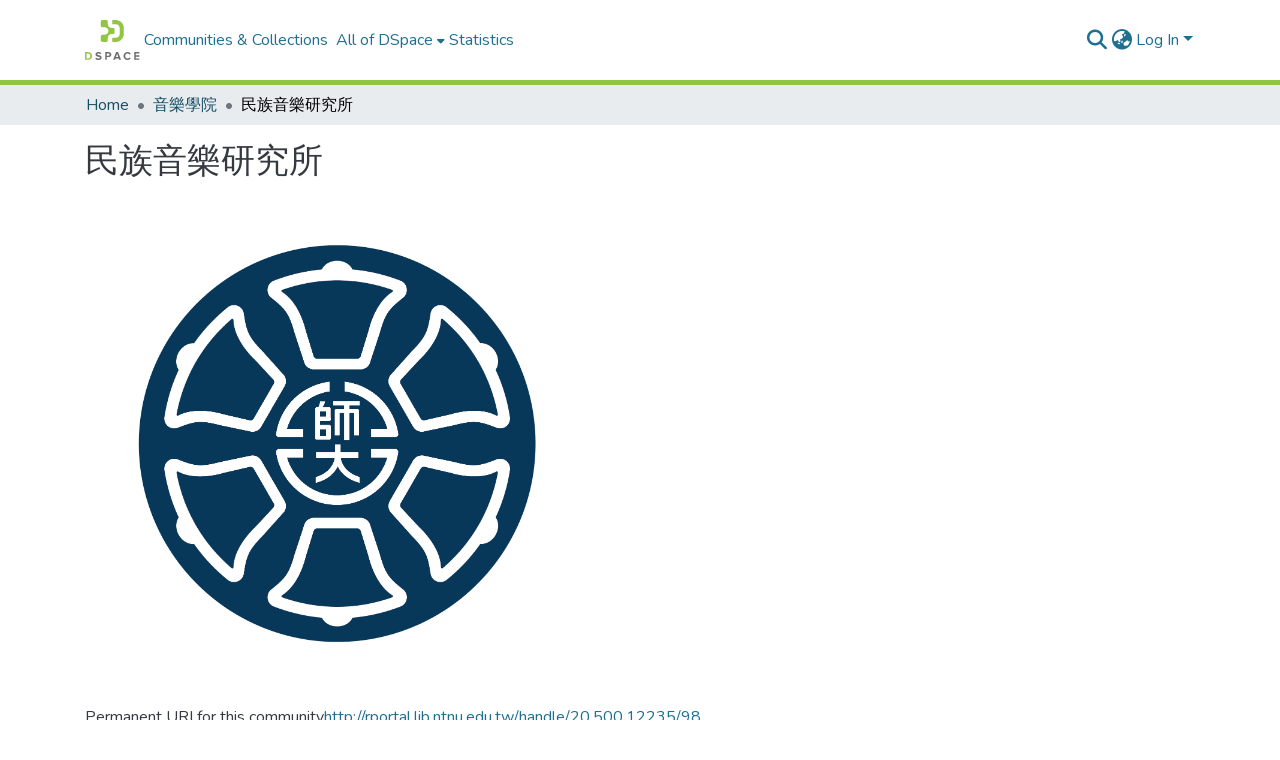

--- FILE ---
content_type: text/html; charset=utf-8
request_url: http://rportal.lib.ntnu.edu.tw/communities/67f13013-3bde-404e-8589-34f9b54d103c
body_size: 122590
content:
<!DOCTYPE html><html data-critters-container="" lang="en"><head>
  <meta charset="UTF-8">
  <base href="/">
  <title>民族音樂研究所</title>
  <meta name="viewport" content="width=device-width,minimum-scale=1">
  <meta http-equiv="cache-control" content="no-store">


<!-- Google tag (gtag.js) -->
<script async="" src="https://www.googletagmanager.com/gtag/js?id=G-1NN74KYFHW"></script>
<script>
  window.dataLayer = window.dataLayer || [];
  function gtag(){dataLayer.push(arguments);}
  gtag('js', new Date());

  gtag('config', 'G-1NN74KYFHW');
</script>



<link rel="stylesheet" href="styles.e382c7dd35ca1222.css" media="print" onload="this.media='all'"><noscript><link rel="stylesheet" href="styles.e382c7dd35ca1222.css"></noscript><link rel="stylesheet" type="text/css" class="theme-css" href="dspace-theme.css"><link rel="icon" href="assets/dspace/images/favicons/favicon.ico" sizes="any" class="theme-head-tag"><link rel="icon" href="assets/dspace/images/favicons/favicon.svg" type="image/svg+xml" class="theme-head-tag"><link rel="apple-touch-icon" href="assets/dspace/images/favicons/apple-touch-icon.png" class="theme-head-tag"><link rel="manifest" href="assets/dspace/images/favicons/manifest.webmanifest" class="theme-head-tag"><meta name="Generator" content="DSpace 8.0"><meta name="title" content="民族音樂研究所"><meta name="citation_title" content="民族音樂研究所"><style ng-app-id="dspace-angular">#skip-to-main-content[_ngcontent-dspace-angular-c478943095]{position:absolute;top:-40px;left:0;opacity:0;transition:opacity .3s;z-index:calc(var(--ds-nav-z-index) + 1);border-top-left-radius:0;border-top-right-radius:0;border-bottom-left-radius:0}#skip-to-main-content[_ngcontent-dspace-angular-c478943095]:focus{opacity:1;top:0}</style><style ng-app-id="dspace-angular">.notifications-wrapper{z-index:var(--bs-zindex-popover);text-align:right;overflow-wrap:break-word;word-wrap:break-word;-ms-word-break:break-all;word-break:break-all;word-break:break-word;-webkit-hyphens:auto;hyphens:auto}.notifications-wrapper .notification{display:block}.notifications-wrapper.left{left:0}.notifications-wrapper.top{top:0}.notifications-wrapper.right{right:0}.notifications-wrapper.bottom{bottom:0}.notifications-wrapper.center{left:50%;transform:translate(-50%)}.notifications-wrapper.middle{top:50%;transform:translateY(-50%)}.notifications-wrapper.middle.center{transform:translate(-50%,-50%)}@media screen and (max-width: 576px){.notifications-wrapper{width:auto;left:0;right:0}}
</style><style ng-app-id="dspace-angular">[_nghost-dspace-angular-c2658116359]{--ds-header-navbar-border-bottom-style: solid var(--ds-header-navbar-border-bottom-height) var(--ds-header-navbar-border-bottom-color);--ds-expandable-navbar-border-top-style: solid var(--ds-expandable-navbar-border-top-height) var(--ds-expandable-navbar-border-top-color);--ds-expandable-navbar-height: calc(100vh - var(--ds-header-height))}[_nghost-dspace-angular-c2658116359]   div#header-navbar-wrapper[_ngcontent-dspace-angular-c2658116359]{position:relative;border-bottom:var(--ds-header-navbar-border-bottom-style)}[_nghost-dspace-angular-c2658116359]   div#header-navbar-wrapper[_ngcontent-dspace-angular-c2658116359]   div#mobile-navbar-wrapper[_ngcontent-dspace-angular-c2658116359]{width:100%;background-color:var(--ds-expandable-navbar-bg);position:absolute;z-index:var(--ds-nav-z-index);overflow:hidden}[_nghost-dspace-angular-c2658116359]   div#header-navbar-wrapper[_ngcontent-dspace-angular-c2658116359]   div#mobile-navbar-wrapper[_ngcontent-dspace-angular-c2658116359]   nav#collapsible-mobile-navbar[_ngcontent-dspace-angular-c2658116359]{min-height:var(--ds-expandable-navbar-height);height:auto;border-bottom:var(--ds-header-navbar-border-bottom-style)}[_nghost-dspace-angular-c2658116359]     .ds-menu-item, [_nghost-dspace-angular-c2658116359]     .ds-menu-toggler-wrapper{white-space:nowrap;text-decoration:none}[_nghost-dspace-angular-c2658116359]     nav#desktop-navbar #main-site-navigation .ds-menu-item-wrapper, [_nghost-dspace-angular-c2658116359]     nav#desktop-navbar #main-site-navigation .ds-menu-item, [_nghost-dspace-angular-c2658116359]     nav#desktop-navbar #main-site-navigation .ds-menu-toggler-wrapper{display:flex;align-items:center;height:100%}[_nghost-dspace-angular-c2658116359]     nav#desktop-navbar #main-site-navigation .ds-menu-item{padding:var(--ds-navbar-item-vertical-padding) var(--ds-navbar-item-horizontal-padding)}[_nghost-dspace-angular-c2658116359]     nav#desktop-navbar #main-site-navigation .ds-menu-item, [_nghost-dspace-angular-c2658116359]     nav#desktop-navbar #main-site-navigation .ds-menu-toggler-wrapper{color:var(--ds-navbar-link-color)!important}[_nghost-dspace-angular-c2658116359]     nav#desktop-navbar #main-site-navigation .ds-menu-item:hover, [_nghost-dspace-angular-c2658116359]     nav#desktop-navbar #main-site-navigation .ds-menu-item:focus, [_nghost-dspace-angular-c2658116359]     nav#desktop-navbar #main-site-navigation .ds-menu-toggler-wrapper:hover, [_nghost-dspace-angular-c2658116359]     nav#desktop-navbar #main-site-navigation .ds-menu-toggler-wrapper:focus{color:var(--ds-navbar-link-color-hover)!important}[_nghost-dspace-angular-c2658116359]     nav#desktop-navbar #main-site-navigation .dropdown-menu .ds-menu-item{padding:var(--ds-navbar-dropdown-item-vertical-padding) var(--ds-navbar-dropdown-item-horizontal-padding)}[_nghost-dspace-angular-c2658116359]     nav#collapsible-mobile-navbar{border-top:var(--ds-expandable-navbar-border-top-style);padding-top:var(--ds-expandable-navbar-padding-top)}[_nghost-dspace-angular-c2658116359]     nav#collapsible-mobile-navbar #main-site-navigation .ds-menu-item{padding:var(--ds-expandable-navbar-item-vertical-padding) 0}</style><style ng-app-id="dspace-angular">[_nghost-dspace-angular-c4003433771]{position:fixed;left:0;top:0;z-index:var(--ds-sidebar-z-index)}[_nghost-dspace-angular-c4003433771]   nav#admin-sidebar[_ngcontent-dspace-angular-c4003433771]{max-width:var(--ds-admin-sidebar-fixed-element-width);display:flex;flex-direction:column;flex-wrap:nowrap}[_nghost-dspace-angular-c4003433771]   nav#admin-sidebar[_ngcontent-dspace-angular-c4003433771]   div#sidebar-top-level-items-container[_ngcontent-dspace-angular-c4003433771]{flex:1 1 auto;overflow-x:hidden;overflow-y:auto}[_nghost-dspace-angular-c4003433771]   nav#admin-sidebar[_ngcontent-dspace-angular-c4003433771]   div#sidebar-top-level-items-container[_ngcontent-dspace-angular-c4003433771]::-webkit-scrollbar{width:var(--ds-dark-scrollbar-width);height:3px}[_nghost-dspace-angular-c4003433771]   nav#admin-sidebar[_ngcontent-dspace-angular-c4003433771]   div#sidebar-top-level-items-container[_ngcontent-dspace-angular-c4003433771]::-webkit-scrollbar-button{background-color:var(--ds-dark-scrollbar-bg)}[_nghost-dspace-angular-c4003433771]   nav#admin-sidebar[_ngcontent-dspace-angular-c4003433771]   div#sidebar-top-level-items-container[_ngcontent-dspace-angular-c4003433771]::-webkit-scrollbar-track{background-color:var(--ds-dark-scrollbar-alt-bg)}[_nghost-dspace-angular-c4003433771]   nav#admin-sidebar[_ngcontent-dspace-angular-c4003433771]   div#sidebar-top-level-items-container[_ngcontent-dspace-angular-c4003433771]::-webkit-scrollbar-track-piece{background-color:var(--ds-dark-scrollbar-bg)}[_nghost-dspace-angular-c4003433771]   nav#admin-sidebar[_ngcontent-dspace-angular-c4003433771]   div#sidebar-top-level-items-container[_ngcontent-dspace-angular-c4003433771]::-webkit-scrollbar-thumb{height:50px;background-color:var(--ds-dark-scrollbar-fg);border-radius:3px}[_nghost-dspace-angular-c4003433771]   nav#admin-sidebar[_ngcontent-dspace-angular-c4003433771]   div#sidebar-top-level-items-container[_ngcontent-dspace-angular-c4003433771]::-webkit-scrollbar-corner{background-color:var(--ds-dark-scrollbar-alt-bg)}[_nghost-dspace-angular-c4003433771]   nav#admin-sidebar[_ngcontent-dspace-angular-c4003433771]   div#sidebar-top-level-items-container[_ngcontent-dspace-angular-c4003433771]::-webkit-resizer{background-color:var(--ds-dark-scrollbar-bg)}[_nghost-dspace-angular-c4003433771]   nav#admin-sidebar[_ngcontent-dspace-angular-c4003433771]   img#admin-sidebar-logo[_ngcontent-dspace-angular-c4003433771]{height:var(--ds-admin-sidebar-logo-height)}[_nghost-dspace-angular-c4003433771]   nav#admin-sidebar[_ngcontent-dspace-angular-c4003433771]     .sidebar-full-width-container{width:100%;padding-left:0;padding-right:0;margin-left:0;margin-right:0}[_nghost-dspace-angular-c4003433771]   nav#admin-sidebar[_ngcontent-dspace-angular-c4003433771]     .sidebar-item{padding-top:var(--ds-admin-sidebar-item-padding);padding-bottom:var(--ds-admin-sidebar-item-padding)}[_nghost-dspace-angular-c4003433771]   nav#admin-sidebar[_ngcontent-dspace-angular-c4003433771]     .sidebar-section-wrapper{display:flex;flex-direction:row;flex-wrap:nowrap;align-items:stretch}[_nghost-dspace-angular-c4003433771]   nav#admin-sidebar[_ngcontent-dspace-angular-c4003433771]     .sidebar-section-wrapper>.sidebar-fixed-element-wrapper{min-width:var(--ds-admin-sidebar-fixed-element-width);flex:1 1 auto;display:flex;flex-direction:row;justify-content:center;align-items:center}[_nghost-dspace-angular-c4003433771]   nav#admin-sidebar[_ngcontent-dspace-angular-c4003433771]     .sidebar-section-wrapper>.sidebar-collapsible-element-outer-wrapper{display:flex;flex-wrap:wrap;justify-content:flex-end;max-width:calc(100% - var(--ds-admin-sidebar-fixed-element-width));padding-left:var(--ds-dark-scrollbar-width);overflow-x:hidden}[_nghost-dspace-angular-c4003433771]   nav#admin-sidebar[_ngcontent-dspace-angular-c4003433771]     .sidebar-section-wrapper>.sidebar-collapsible-element-outer-wrapper>.sidebar-collapsible-element-inner-wrapper{min-width:calc(var(--ds-admin-sidebar-collapsible-element-width) - var(--ds-dark-scrollbar-width));height:100%;padding-right:var(--ds-admin-sidebar-item-padding)}[_nghost-dspace-angular-c4003433771]   nav#admin-sidebar[_ngcontent-dspace-angular-c4003433771]{background-color:var(--ds-admin-sidebar-bg)}[_nghost-dspace-angular-c4003433771]   nav#admin-sidebar[_ngcontent-dspace-angular-c4003433771]    {color:#fff}[_nghost-dspace-angular-c4003433771]   nav#admin-sidebar[_ngcontent-dspace-angular-c4003433771]     a{color:var(--ds-admin-sidebar-link-color);text-decoration:none}[_nghost-dspace-angular-c4003433771]   nav#admin-sidebar[_ngcontent-dspace-angular-c4003433771]     a:hover, [_nghost-dspace-angular-c4003433771]   nav#admin-sidebar[_ngcontent-dspace-angular-c4003433771]     a:focus{color:var(--ds-admin-sidebar-link-hover-color)}[_nghost-dspace-angular-c4003433771]   nav#admin-sidebar[_ngcontent-dspace-angular-c4003433771]   div#sidebar-header-container[_ngcontent-dspace-angular-c4003433771]{background-color:var(--ds-admin-sidebar-header-bg)}[_nghost-dspace-angular-c4003433771]   nav#admin-sidebar[_ngcontent-dspace-angular-c4003433771]   div#sidebar-header-container[_ngcontent-dspace-angular-c4003433771]   .sidebar-fixed-element-wrapper[_ngcontent-dspace-angular-c4003433771]{background-color:var(--ds-admin-sidebar-header-bg)}  .browser-firefox-windows{--ds-dark-scrollbar-width: 20px}</style><style ng-app-id="dspace-angular">@charset "UTF-8";.nav-breadcrumb[_ngcontent-dspace-angular-c1114476248]{background-color:var(--ds-breadcrumb-bg)}.breadcrumb[_ngcontent-dspace-angular-c1114476248]{border-radius:0;padding-bottom:calc(var(--ds-content-spacing) / 2);padding-top:calc(var(--ds-content-spacing) / 2);background-color:var(--ds-breadcrumb-bg)}li.breadcrumb-item[_ngcontent-dspace-angular-c1114476248]{display:flex}.breadcrumb-item-limiter[_ngcontent-dspace-angular-c1114476248]{display:inline-block;max-width:var(--ds-breadcrumb-max-length)}.breadcrumb-item-limiter[_ngcontent-dspace-angular-c1114476248] > *[_ngcontent-dspace-angular-c1114476248]{max-width:100%;display:block}li.breadcrumb-item[_ngcontent-dspace-angular-c1114476248]   a[_ngcontent-dspace-angular-c1114476248]{color:var(--ds-breadcrumb-link-color)}li.breadcrumb-item.active[_ngcontent-dspace-angular-c1114476248]{color:var(--ds-breadcrumb-link-active-color)}.breadcrumb-item[_ngcontent-dspace-angular-c1114476248] + .breadcrumb-item[_ngcontent-dspace-angular-c1114476248]:before{display:block;content:"\2022"!important}</style><style ng-app-id="dspace-angular">[_nghost-dspace-angular-c1912608810]   footer[_ngcontent-dspace-angular-c1912608810]{background-color:var(--ds-footer-bg);text-align:center;z-index:var(--ds-footer-z-index);border-top:var(--ds-footer-border);padding:var(--ds-footer-padding)}[_nghost-dspace-angular-c1912608810]   footer[_ngcontent-dspace-angular-c1912608810]   p[_ngcontent-dspace-angular-c1912608810]{margin:0}[_nghost-dspace-angular-c1912608810]   footer[_ngcontent-dspace-angular-c1912608810]   div[_ngcontent-dspace-angular-c1912608810] > img[_ngcontent-dspace-angular-c1912608810]{height:var(--ds-footer-logo-height)}[_nghost-dspace-angular-c1912608810]   footer[_ngcontent-dspace-angular-c1912608810]   .top-footer[_ngcontent-dspace-angular-c1912608810]{background-color:var(--ds-top-footer-bg);padding:var(--ds-footer-padding);margin:calc(var(--ds-footer-padding) * -1)}[_nghost-dspace-angular-c1912608810]   footer[_ngcontent-dspace-angular-c1912608810]   .bottom-footer[_ngcontent-dspace-angular-c1912608810]   .notify-enabled[_ngcontent-dspace-angular-c1912608810]{position:absolute;bottom:4px;right:0;margin-top:20px}[_nghost-dspace-angular-c1912608810]   footer[_ngcontent-dspace-angular-c1912608810]   .bottom-footer[_ngcontent-dspace-angular-c1912608810]   .notify-enabled[_ngcontent-dspace-angular-c1912608810]   .coar-notify-support-route[_ngcontent-dspace-angular-c1912608810]{padding:0 calc(var(--bs-spacer) / 2);color:inherit}[_nghost-dspace-angular-c1912608810]   footer[_ngcontent-dspace-angular-c1912608810]   .bottom-footer[_ngcontent-dspace-angular-c1912608810]   .notify-enabled[_ngcontent-dspace-angular-c1912608810]   .n-coar[_ngcontent-dspace-angular-c1912608810]{height:var(--ds-footer-n-coar-height);margin-bottom:8.5px}[_nghost-dspace-angular-c1912608810]   footer[_ngcontent-dspace-angular-c1912608810]   .bottom-footer[_ngcontent-dspace-angular-c1912608810]   ul[_ngcontent-dspace-angular-c1912608810]   li[_ngcontent-dspace-angular-c1912608810]{display:inline-flex}[_nghost-dspace-angular-c1912608810]   footer[_ngcontent-dspace-angular-c1912608810]   .bottom-footer[_ngcontent-dspace-angular-c1912608810]   ul[_ngcontent-dspace-angular-c1912608810]   li[_ngcontent-dspace-angular-c1912608810]   a[_ngcontent-dspace-angular-c1912608810], [_nghost-dspace-angular-c1912608810]   footer[_ngcontent-dspace-angular-c1912608810]   .bottom-footer[_ngcontent-dspace-angular-c1912608810]   ul[_ngcontent-dspace-angular-c1912608810]   li[_ngcontent-dspace-angular-c1912608810]   .btn-link[_ngcontent-dspace-angular-c1912608810]{padding:0 calc(var(--bs-spacer) / 2);color:inherit;font-size:.875em}[_nghost-dspace-angular-c1912608810]   footer[_ngcontent-dspace-angular-c1912608810]   .bottom-footer[_ngcontent-dspace-angular-c1912608810]   ul[_ngcontent-dspace-angular-c1912608810]   li[_ngcontent-dspace-angular-c1912608810]   a[_ngcontent-dspace-angular-c1912608810]:focus, [_nghost-dspace-angular-c1912608810]   footer[_ngcontent-dspace-angular-c1912608810]   .bottom-footer[_ngcontent-dspace-angular-c1912608810]   ul[_ngcontent-dspace-angular-c1912608810]   li[_ngcontent-dspace-angular-c1912608810]   .btn-link[_ngcontent-dspace-angular-c1912608810]:focus{box-shadow:none;text-decoration:underline}[_nghost-dspace-angular-c1912608810]   footer[_ngcontent-dspace-angular-c1912608810]   .bottom-footer[_ngcontent-dspace-angular-c1912608810]   ul[_ngcontent-dspace-angular-c1912608810]   li[_ngcontent-dspace-angular-c1912608810]   a[_ngcontent-dspace-angular-c1912608810]:focus-visible, [_nghost-dspace-angular-c1912608810]   footer[_ngcontent-dspace-angular-c1912608810]   .bottom-footer[_ngcontent-dspace-angular-c1912608810]   ul[_ngcontent-dspace-angular-c1912608810]   li[_ngcontent-dspace-angular-c1912608810]   .btn-link[_ngcontent-dspace-angular-c1912608810]:focus-visible{box-shadow:0 0 0 .2rem #ffffff80}[_nghost-dspace-angular-c1912608810]   footer[_ngcontent-dspace-angular-c1912608810]   .bottom-footer[_ngcontent-dspace-angular-c1912608810]   ul[_ngcontent-dspace-angular-c1912608810]   li[_ngcontent-dspace-angular-c1912608810]:not(:last-child):after{content:"";border-right:1px var(--bs-secondary) solid}</style><style ng-app-id="dspace-angular">[_nghost-dspace-angular-c4059643400]{display:none}</style><style ng-app-id="dspace-angular">img[_ngcontent-dspace-angular-c311937188]{max-width:var(--ds-comcol-logo-max-width);max-height:var(--ds-comcol-logo-max-height)}</style><style ng-app-id="dspace-angular">[_nghost-dspace-angular-c2110873471]   #main-site-header[_ngcontent-dspace-angular-c2110873471]{min-height:var(--ds-header-height);background-color:var(--ds-header-bg)}@media (min-width: 768px){[_nghost-dspace-angular-c2110873471]   #main-site-header[_ngcontent-dspace-angular-c2110873471]{height:var(--ds-header-height)}}[_nghost-dspace-angular-c2110873471]   #main-site-header-container[_ngcontent-dspace-angular-c2110873471]{min-height:var(--ds-header-height)}[_nghost-dspace-angular-c2110873471]   img#header-logo[_ngcontent-dspace-angular-c2110873471]{height:var(--ds-header-logo-height)}[_nghost-dspace-angular-c2110873471]   button#navbar-toggler[_ngcontent-dspace-angular-c2110873471]{color:var(--ds-header-icon-color)}[_nghost-dspace-angular-c2110873471]   button#navbar-toggler[_ngcontent-dspace-angular-c2110873471]:hover, [_nghost-dspace-angular-c2110873471]   button#navbar-toggler[_ngcontent-dspace-angular-c2110873471]:focus{color:var(--ds-header-icon-color-hover)}</style><style ng-app-id="dspace-angular">.ds-context-help-toggle[_ngcontent-dspace-angular-c3576224054]{color:var(--ds-header-icon-color);background-color:var(--ds-header-bg)}.ds-context-help-toggle[_ngcontent-dspace-angular-c3576224054]:hover, .ds-context-help-toggle[_ngcontent-dspace-angular-c3576224054]:focus{color:var(--ds-header-icon-color-hover)}</style><style ng-app-id="dspace-angular">@media (max-width: 991.98px){.container[_ngcontent-dspace-angular-c387404222]{width:100%;max-width:none}}  .search-controls{margin-bottom:var(--bs-spacer)}</style><style ng-app-id="dspace-angular">input[type=text][_ngcontent-dspace-angular-c3723375644]{margin-top:calc(-.5 * var(--bs-font-size-base));background-color:#fff!important;border-color:var(--ds-header-icon-color)}input[type=text].collapsed[_ngcontent-dspace-angular-c3723375644]{opacity:0}.submit-icon[_ngcontent-dspace-angular-c3723375644]{cursor:pointer;position:sticky;top:0;border:0!important;color:var(--ds-header-icon-color)}.submit-icon[_ngcontent-dspace-angular-c3723375644]:hover, .submit-icon[_ngcontent-dspace-angular-c3723375644]:focus{color:var(--ds-header-icon-color-hover)}@media screen and (max-width: 768px){.query[_ngcontent-dspace-angular-c3723375644]:focus{max-width:250px!important;width:40vw!important}}</style><style ng-app-id="dspace-angular">.dropdown-toggle[_ngcontent-dspace-angular-c3669862326]:after{display:none}.dropdown-toggle[_ngcontent-dspace-angular-c3669862326]{color:var(--ds-header-icon-color)}.dropdown-toggle[_ngcontent-dspace-angular-c3669862326]:hover, .dropdown-toggle[_ngcontent-dspace-angular-c3669862326]:focus{color:var(--ds-header-icon-color-hover)}.dropdown-item[_ngcontent-dspace-angular-c3669862326]{cursor:pointer}</style><style ng-app-id="dspace-angular">#loginDropdownMenu[_ngcontent-dspace-angular-c756566270], #logoutDropdownMenu[_ngcontent-dspace-angular-c756566270]{min-width:330px;z-index:1002}#loginDropdownMenu[_ngcontent-dspace-angular-c756566270]{min-height:75px}.dropdown-item.active[_ngcontent-dspace-angular-c756566270], .dropdown-item[_ngcontent-dspace-angular-c756566270]:active, .dropdown-item[_ngcontent-dspace-angular-c756566270]:hover, .dropdown-item[_ngcontent-dspace-angular-c756566270]:focus{background-color:#0000!important}.loginLink[_ngcontent-dspace-angular-c756566270], .dropdownLogin[_ngcontent-dspace-angular-c756566270], .logoutLink[_ngcontent-dspace-angular-c756566270], .dropdownLogout[_ngcontent-dspace-angular-c756566270]{color:var(--ds-header-icon-color)}.loginLink[_ngcontent-dspace-angular-c756566270]:hover, .loginLink[_ngcontent-dspace-angular-c756566270]:focus, .dropdownLogin[_ngcontent-dspace-angular-c756566270]:hover, .dropdownLogin[_ngcontent-dspace-angular-c756566270]:focus, .logoutLink[_ngcontent-dspace-angular-c756566270]:hover, .logoutLink[_ngcontent-dspace-angular-c756566270]:focus, .dropdownLogout[_ngcontent-dspace-angular-c756566270]:hover, .dropdownLogout[_ngcontent-dspace-angular-c756566270]:focus{color:var(--ds-header-icon-color-hover)}.dropdownLogin[_ngcontent-dspace-angular-c756566270]:not(:focus-visible).active, .dropdownLogin[_ngcontent-dspace-angular-c756566270]:not(:focus-visible):active, .dropdownLogin[_ngcontent-dspace-angular-c756566270]:not(:focus-visible).active:focus, .dropdownLogin[_ngcontent-dspace-angular-c756566270]:not(:focus-visible):active:focus, .dropdownLogout[_ngcontent-dspace-angular-c756566270]:not(:focus-visible).active, .dropdownLogout[_ngcontent-dspace-angular-c756566270]:not(:focus-visible):active, .dropdownLogout[_ngcontent-dspace-angular-c756566270]:not(:focus-visible).active:focus, .dropdownLogout[_ngcontent-dspace-angular-c756566270]:not(:focus-visible):active:focus{box-shadow:unset}</style><style ng-app-id="dspace-angular">[_nghost-dspace-angular-c32708075]   .ds-menu-item[_ngcontent-dspace-angular-c32708075]{display:inline-block}</style><style ng-app-id="dspace-angular">[_nghost-dspace-angular-c1976308797]   .ds-menu-item-wrapper[_ngcontent-dspace-angular-c1976308797]{position:relative}[_nghost-dspace-angular-c1976308797]   .dropdown-menu[_ngcontent-dspace-angular-c1976308797]{overflow:hidden}@media (max-width: 767.98px){[_nghost-dspace-angular-c1976308797]   .dropdown-menu[_ngcontent-dspace-angular-c1976308797]{border:0;background-color:var(--ds-expandable-navbar-bg)}}@media (min-width: 768px){[_nghost-dspace-angular-c1976308797]   .dropdown-menu[_ngcontent-dspace-angular-c1976308797]{border-top-left-radius:0;border-top-right-radius:0;background-color:var(--ds-navbar-dropdown-bg)}}[_nghost-dspace-angular-c1976308797]   .toggle-menu-icon[_ngcontent-dspace-angular-c1976308797], [_nghost-dspace-angular-c1976308797]   .toggle-menu-icon[_ngcontent-dspace-angular-c1976308797]:hover{text-decoration:none}</style><style ng-app-id="dspace-angular">.login-container[_ngcontent-dspace-angular-c3868940760]{max-width:350px}a[_ngcontent-dspace-angular-c3868940760]{white-space:normal;padding:.25rem .75rem}</style><style ng-app-id="dspace-angular">[_nghost-dspace-angular-c1694367146]   .ds-menu-item[_ngcontent-dspace-angular-c1694367146]{display:inline-block}</style><style ng-app-id="dspace-angular">[_nghost-dspace-angular-c4026808668]     .card{margin-bottom:var(--ds-submission-sections-margin-bottom);overflow:unset}.section-focus[_ngcontent-dspace-angular-c4026808668]{border-radius:var(--bs-border-radius);box-shadow:var(--bs-btn-focus-box-shadow)}[_nghost-dspace-angular-c4026808668]     .card:first-of-type{border-bottom:var(--bs-card-border-width) solid var(--bs-card-border-color)!important;border-bottom-left-radius:var(--bs-card-border-radius)!important;border-bottom-right-radius:var(--bs-card-border-radius)!important}[_nghost-dspace-angular-c4026808668]     .card-header button{box-shadow:none!important;width:100%}</style><style ng-app-id="dspace-angular">.form-login[_ngcontent-dspace-angular-c415736274]   .form-control[_ngcontent-dspace-angular-c415736274]:focus{z-index:2}.form-login[_ngcontent-dspace-angular-c415736274]   input[type=email][_ngcontent-dspace-angular-c415736274]{margin-bottom:-1px;border-bottom-right-radius:0;border-bottom-left-radius:0}.form-login[_ngcontent-dspace-angular-c415736274]   input[type=password][_ngcontent-dspace-angular-c415736274]{border-top-left-radius:0;border-top-right-radius:0}.dropdown-item[_ngcontent-dspace-angular-c415736274]{white-space:normal;padding:.25rem .75rem}</style><style ng-app-id="dspace-angular">@media (max-width: 991.98px){.container[_ngcontent-dspace-angular-c3095358437]{width:100%;max-width:none}}.row-with-sidebar.row-offcanvas[_ngcontent-dspace-angular-c3095358437]{width:100%}@media (min-width: 768px){.row-with-sidebar[_ngcontent-dspace-angular-c3095358437]{display:flex}}@media (max-width: 767.98px){.row-with-sidebar[_ngcontent-dspace-angular-c3095358437], .row-with-sidebar.row-offcanvas[_ngcontent-dspace-angular-c3095358437]{position:relative}.row-with-sidebar.row-offcanvas-right[_ngcontent-dspace-angular-c3095358437]   .sidebar-content[_ngcontent-dspace-angular-c3095358437]{right:-100%}.row-with-sidebar.row-offcanvas-left[_ngcontent-dspace-angular-c3095358437]   .sidebar-content[_ngcontent-dspace-angular-c3095358437]{left:-100%}.row-with-sidebar[_ngcontent-dspace-angular-c3095358437]   .sidebar-content[_ngcontent-dspace-angular-c3095358437]{position:absolute;top:0;width:100%}}@media (min-width: 768px){.sidebar-content[_ngcontent-dspace-angular-c3095358437]{position:sticky;position:-webkit-sticky;top:0;z-index:var(--bs-zindex-sticky);padding-top:var(--ds-content-spacing);margin-top:calc(-1 * var(--ds-content-spacing));align-self:flex-start;display:block}}</style><style ng-app-id="dspace-angular">[_nghost-dspace-angular-c2662581436]{line-height:1}[_nghost-dspace-angular-c2662581436]   .labels[_ngcontent-dspace-angular-c2662581436]{display:flex;flex-wrap:wrap;gap:calc(var(--bs-spacer) / 4)}</style><style ng-app-id="dspace-angular">.btn-secondary[_ngcontent-dspace-angular-c2533226701]{background-color:var(--bs-input-bg);color:var(--bs-input-color)}.scope-button[_ngcontent-dspace-angular-c2533226701]{max-width:var(--ds-search-form-scope-max-width)}</style><style ng-app-id="dspace-angular">[_nghost-dspace-angular-c678933235]   .results[_ngcontent-dspace-angular-c678933235]{line-height:var(--ds-button-height)}[_nghost-dspace-angular-c678933235]   ds-view-mode-switch[_ngcontent-dspace-angular-c678933235]{margin-bottom:var(--bs-spacer)}[_nghost-dspace-angular-c678933235]   .sidebar-content[_ngcontent-dspace-angular-c678933235] > *[_ngcontent-dspace-angular-c678933235]:not(:last-child):not(ds-search-switch-configuration){margin-bottom:calc(4 * var(--bs-spacer));display:block}[_nghost-dspace-angular-c678933235]   ds-search-switch-configuration[_ngcontent-dspace-angular-c678933235]{margin-bottom:calc(2 * var(--bs-spacer));display:block}</style><style ng-app-id="dspace-angular">.setting-option[_ngcontent-dspace-angular-c2392602595]{border:1px solid var(--bs-light)}</style><style ng-app-id="dspace-angular">.setting-option[_ngcontent-dspace-angular-c3084907321]{border:1px solid var(--bs-light)}</style><style ng-app-id="dspace-angular">.setting-option[_ngcontent-dspace-angular-c2513535300]{border:1px solid var(--bs-light)}</style><style ng-app-id="dspace-angular">[_nghost-dspace-angular-c614589877]   .facet-filter[_ngcontent-dspace-angular-c614589877]{border:1px solid var(--bs-light);cursor:pointer;line-height:0}[_nghost-dspace-angular-c614589877]   .facet-filter[_ngcontent-dspace-angular-c614589877]   .search-filter-wrapper[_ngcontent-dspace-angular-c614589877]{line-height:var(--bs-line-height-base)}[_nghost-dspace-angular-c614589877]   .facet-filter[_ngcontent-dspace-angular-c614589877]   .search-filter-wrapper.closed[_ngcontent-dspace-angular-c614589877]{overflow:hidden}[_nghost-dspace-angular-c614589877]   .facet-filter[_ngcontent-dspace-angular-c614589877]   .search-filter-wrapper.notab[_ngcontent-dspace-angular-c614589877]{visibility:hidden}[_nghost-dspace-angular-c614589877]   .facet-filter[_ngcontent-dspace-angular-c614589877]   .filter-toggle[_ngcontent-dspace-angular-c614589877]{line-height:var(--bs-line-height-base);text-align:right;position:relative}[_nghost-dspace-angular-c614589877]   .facet-filter[_ngcontent-dspace-angular-c614589877] > button[_ngcontent-dspace-angular-c614589877]{appearance:none;border:0;padding:0;background:#0000;width:100%;outline:none!important}[_nghost-dspace-angular-c614589877]   .facet-filter.focus[_ngcontent-dspace-angular-c614589877]{outline:none;box-shadow:var(--bs-input-btn-focus-box-shadow)}</style><style ng-app-id="dspace-angular">.filters[_ngcontent-dspace-angular-c2222567029]   .toggle-more-filters[_ngcontent-dspace-angular-c2222567029]   a[_ngcontent-dspace-angular-c2222567029]{color:var(--bs-link-color);text-decoration:underline;cursor:pointer}  em{font-weight:700;font-style:normal}</style><style ng-app-id="dspace-angular">.autocomplete[_ngcontent-dspace-angular-c2864392495]{width:100%}.autocomplete[_ngcontent-dspace-angular-c2864392495]   .dropdown-item[_ngcontent-dspace-angular-c2864392495]{white-space:normal;word-break:break-word;padding:var(--bs-input-padding-y) var(--bs-input-padding-x)}.autocomplete[_ngcontent-dspace-angular-c2864392495]   .dropdown-item[_ngcontent-dspace-angular-c2864392495]:focus{outline:none}form[_ngcontent-dspace-angular-c2864392495]{position:relative}</style><style ng-app-id="dspace-angular">.filters[_ngcontent-dspace-angular-c1649599587]   .toggle-more-filters[_ngcontent-dspace-angular-c1649599587]   a[_ngcontent-dspace-angular-c1649599587]{color:var(--bs-link-color);text-decoration:underline;cursor:pointer}  em{font-weight:700;font-style:normal}</style><style ng-app-id="dspace-angular">.filters[_ngcontent-dspace-angular-c682973195]   .toggle-more-filters[_ngcontent-dspace-angular-c682973195]   a[_ngcontent-dspace-angular-c682973195]{color:var(--bs-link-color);text-decoration:underline;cursor:pointer}  html:not([dir=rtl]) .noUi-horizontal .noUi-handle{right:calc(var(--ds-slider-handle-width) / -2)}  .noUi-horizontal .noUi-handle{width:var(--ds-slider-handle-width)}  .noUi-horizontal .noUi-handle:before{left:calc((var(--ds-slider-handle-width) - 2px) / 2 - 2px)}  .noUi-horizontal .noUi-handle:after{left:calc((var(--ds-slider-handle-width) - 2px) / 2 + 2px)}  .noUi-horizontal .noUi-handle:focus{outline:none;box-shadow:var(--bs-input-btn-focus-box-shadow)}  .noUi-connect{background:var(--ds-slider-color)}  .noUi-target{padding:0 calc(var(--ds-slider-handle-width) / 2 - 1.5px);margin:0 1px}  .noUi-connect{margin:0 calc(-1 * var(--ds-slider-handle-width) / 2);width:calc(100% + var(--ds-slider-handle-width))}  .noUi-handle{border-color:var(--ds-slider-handle-color)}  .noUi-handle:before,   .noUi-handle:after{background-color:var(--ds-slider-handle-color)}</style><style ng-app-id="dspace-angular">.filters[_ngcontent-dspace-angular-c2514396186]   .toggle-more-filters[_ngcontent-dspace-angular-c2514396186]   a[_ngcontent-dspace-angular-c2514396186]{color:var(--bs-link-color);text-decoration:underline;cursor:pointer}  em{font-weight:700;font-style:normal}</style><style ng-app-id="dspace-angular">a[_ngcontent-dspace-angular-c181973353]{color:var(--bs-body-color)}a[_ngcontent-dspace-angular-c181973353]:hover, a[_ngcontent-dspace-angular-c181973353]:focus{text-decoration:none}a[_ngcontent-dspace-angular-c181973353]   span.badge[_ngcontent-dspace-angular-c181973353]{vertical-align:text-top}.break-facet[_ngcontent-dspace-angular-c181973353]{word-break:break-word}.filter-checkbox[_ngcontent-dspace-angular-c181973353]{height:-moz-fit-content;height:fit-content}</style><style ng-app-id="dspace-angular">a[_ngcontent-dspace-angular-c2899196686]{color:var(--bs-link-color)}a[_ngcontent-dspace-angular-c2899196686]:hover{text-decoration:underline;color:var(--bs-link-hover-color)}a[_ngcontent-dspace-angular-c2899196686]   span.badge[_ngcontent-dspace-angular-c2899196686]{vertical-align:text-top}</style><style ng-app-id="dspace-angular">[_nghost-dspace-angular-c720629447]{display:block}</style><style ng-app-id="dspace-angular">ds-selectable-list-item-control[_ngcontent-dspace-angular-c2370188814]{z-index:1}</style><style ng-app-id="dspace-angular">[_nghost-dspace-angular-c4233805850]   .dropdown-toggle[_ngcontent-dspace-angular-c4233805850]:after{display:none}[_nghost-dspace-angular-c4233805850]   .dropdown-item[_ngcontent-dspace-angular-c4233805850]{padding-left:20px}</style><style ng-app-id="dspace-angular">[_nghost-dspace-angular-c46866287]{width:100%}</style><style ng-app-id="dspace-angular">.item-list-supervision[_ngcontent-dspace-angular-c1682848378]   a[_ngcontent-dspace-angular-c1682848378]{cursor:pointer}</style><style ng-app-id="dspace-angular">.content[_ngcontent-dspace-angular-c79617790]:not(.truncated) ~ button.expandButton[_ngcontent-dspace-angular-c79617790]{display:none}.btn[_ngcontent-dspace-angular-c79617790]:focus{box-shadow:none!important}.removeFaded.content[_ngcontent-dspace-angular-c79617790]:after{display:none}</style><style ng-app-id="dspace-angular">[_nghost-dspace-angular-c1943760426]   .dropdown-toggle[_ngcontent-dspace-angular-c1943760426]:after{display:none}[_nghost-dspace-angular-c1943760426]   .dropdown-item[_ngcontent-dspace-angular-c1943760426]{padding-left:20px}.margin-right[_ngcontent-dspace-angular-c1943760426]{margin-right:.5em}</style><style ng-app-id="dspace-angular">.limit-width[_ngcontent-dspace-angular-c1554429198]{max-width:var(--ds-thumbnail-max-width)}img[_ngcontent-dspace-angular-c1554429198]{max-width:100%}.outer[_ngcontent-dspace-angular-c1554429198]{position:relative}.outer[_ngcontent-dspace-angular-c1554429198]:before{display:block;content:"";width:100%;padding-top:141.4285714286%}.outer[_ngcontent-dspace-angular-c1554429198] > .inner[_ngcontent-dspace-angular-c1554429198]{position:absolute;inset:0}.outer[_ngcontent-dspace-angular-c1554429198] > .inner[_ngcontent-dspace-angular-c1554429198] > .thumbnail-placeholder[_ngcontent-dspace-angular-c1554429198]{background:var(--ds-thumbnail-placeholder-background);border:var(--ds-thumbnail-placeholder-border);color:var(--ds-thumbnail-placeholder-color);font-weight:700}.outer[_ngcontent-dspace-angular-c1554429198] > .inner[_ngcontent-dspace-angular-c1554429198] > .centered[_ngcontent-dspace-angular-c1554429198]{width:100%;height:100%;display:flex;justify-content:center;align-items:center;text-align:center}</style><link href="http://api.lib.ntnu.edu.tw:8080/server/opensearch/search?format=atom&amp;scope=67f13013-3bde-404e-8589-34f9b54d103c&amp;query=*" type="application/atom+xml" rel="alternate" title="Sitewide Atom feed"><link href="http://api.lib.ntnu.edu.tw:8080/server/opensearch/search?format=rss&amp;scope=67f13013-3bde-404e-8589-34f9b54d103c&amp;query=*" type="application/rss+xml" rel="alternate" title="Sitewide RSS feed"><link href="http://api.lib.ntnu.edu.tw:8080/server/opensearch/search/service" type="application/atom+xml" rel="search" title="Dspace"></head>

<body>
  <ds-app _nghost-dspace-angular-c1010256252="" ng-version="17.3.11" ng-server-context="ssr"><ds-root _ngcontent-dspace-angular-c1010256252="" data-used-theme="base"><ds-base-root _nghost-dspace-angular-c478943095="" class="ng-tns-c478943095-0 ng-star-inserted"><button _ngcontent-dspace-angular-c478943095="" id="skip-to-main-content" class="sr-only ng-tns-c478943095-0"> Skip to main content
</button><div _ngcontent-dspace-angular-c478943095="" class="outer-wrapper ng-tns-c478943095-0 ng-trigger ng-trigger-slideSidebarPadding" style="padding-left: 0;"><ds-admin-sidebar _ngcontent-dspace-angular-c478943095="" class="ng-tns-c478943095-0" data-used-theme="base"><ds-base-admin-sidebar _nghost-dspace-angular-c4003433771="" class="ng-tns-c4003433771-2 ng-star-inserted" style=""><!----></ds-base-admin-sidebar><!----></ds-admin-sidebar><div _ngcontent-dspace-angular-c478943095="" class="inner-wrapper ng-tns-c478943095-0"><ds-system-wide-alert-banner _ngcontent-dspace-angular-c478943095="" class="ng-tns-c478943095-0" _nghost-dspace-angular-c296375887=""><!----></ds-system-wide-alert-banner><ds-header-navbar-wrapper _ngcontent-dspace-angular-c478943095="" class="ng-tns-c478943095-0" data-used-theme="dspace"><ds-themed-header-navbar-wrapper _nghost-dspace-angular-c2658116359="" class="ng-tns-c2658116359-1 ng-star-inserted" style=""><div _ngcontent-dspace-angular-c2658116359="" id="header-navbar-wrapper" class="ng-tns-c2658116359-1"><ds-header _ngcontent-dspace-angular-c2658116359="" class="ng-tns-c2658116359-1" data-used-theme="dspace"><ds-themed-header _nghost-dspace-angular-c2110873471="" class="ng-star-inserted"><header _ngcontent-dspace-angular-c2110873471="" id="main-site-header"><div _ngcontent-dspace-angular-c2110873471="" id="main-site-header-container" class="container h-100 d-flex flex-row flex-wrap align-items-center justify-content-between gapx-3 gapy-2"><div _ngcontent-dspace-angular-c2110873471="" id="header-left" class="h-100 flex-fill d-flex flex-row flex-nowrap justify-content-start align-items-center gapx-3" role="presentation"><a _ngcontent-dspace-angular-c2110873471="" routerlink="/home" class="d-block my-2 my-md-0" aria-label="Home" href="/home"><img _ngcontent-dspace-angular-c2110873471="" id="header-logo" src="assets/images/dspace-logo.svg" alt="Repository logo"></a><nav _ngcontent-dspace-angular-c2110873471="" id="desktop-navbar" class="navbar navbar-expand p-0 align-items-stretch align-self-stretch ng-star-inserted" aria-label="Main navigation bar"><ds-navbar _ngcontent-dspace-angular-c2110873471="" data-used-theme="dspace"><ds-themed-navbar _nghost-dspace-angular-c3947810853="" class="ng-tns-c3947810853-5 ng-star-inserted" style=""><!----><div _ngcontent-dspace-angular-c3947810853="" role="menubar" id="main-site-navigation" class="navbar-nav h-100 align-items-md-stretch gapx-3 ng-tns-c3947810853-5 navbar-nav-desktop"><ds-navbar-section _nghost-dspace-angular-c693881525="" class="ng-star-inserted"><div _ngcontent-dspace-angular-c693881525="" class="ds-menu-item-wrapper text-md-center" id="navbar-section-browse_global_communities_and_collections"><ds-link-menu-item _nghost-dspace-angular-c32708075="" class="ng-star-inserted"><a _ngcontent-dspace-angular-c32708075="" role="menuitem" href="/community-list" class="ds-menu-item" data-test="link-menu-item.menu.section.browse_global_communities_and_collections">Communities &amp; Collections</a></ds-link-menu-item><!----></div></ds-navbar-section><!----><!----><ds-expandable-navbar-section class="ng-star-inserted" data-used-theme="base"><ds-base-expandable-navbar-section _nghost-dspace-angular-c1976308797="" class="ng-tns-c1976308797-8 ng-star-inserted"><div _ngcontent-dspace-angular-c1976308797="" data-test="navbar-section-wrapper" class="ds-menu-item-wrapper text-md-center ng-tns-c1976308797-8 ng-star-inserted" id="expandable-navbar-section-browse_global"><a _ngcontent-dspace-angular-c1976308797="" href="javascript:void(0);" routerlinkactive="active" role="menuitem" aria-haspopup="menu" data-test="navbar-section-toggler" id="browseDropdown" class="d-flex flex-row flex-nowrap align-items-center gapx-1 ds-menu-toggler-wrapper ng-tns-c1976308797-8" aria-expanded="false" aria-controls="expandable-navbar-section-browse_global-dropdown"><span _ngcontent-dspace-angular-c1976308797="" class="flex-fill ng-tns-c1976308797-8"><ds-text-menu-item _nghost-dspace-angular-c1694367146="" class="ng-star-inserted"><span _ngcontent-dspace-angular-c1694367146="" class="ds-menu-item">All of DSpace</span></ds-text-menu-item><!----></span><i _ngcontent-dspace-angular-c1976308797="" aria-hidden="true" class="fas fa-caret-down fa-xs toggle-menu-icon ng-tns-c1976308797-8"></i></a><!----></div><!----></ds-base-expandable-navbar-section><!----></ds-expandable-navbar-section><!----><!----><ds-navbar-section _nghost-dspace-angular-c693881525="" class="ng-star-inserted"><div _ngcontent-dspace-angular-c693881525="" class="ds-menu-item-wrapper text-md-center" id="navbar-section-statistics_community_67f13013-3bde-404e-8589-34f9b54d103c"><ds-link-menu-item _nghost-dspace-angular-c32708075="" class="ng-star-inserted"><a _ngcontent-dspace-angular-c32708075="" role="menuitem" href="/statistics/communities/67f13013-3bde-404e-8589-34f9b54d103c" class="ds-menu-item" data-test="link-menu-item.menu.section.statistics">Statistics</a></ds-link-menu-item><!----></div></ds-navbar-section><!----><!----><!----></div></ds-themed-navbar><!----></ds-navbar></nav><!----></div><div _ngcontent-dspace-angular-c2110873471="" id="header-right" class="h-100 d-flex flex-row flex-nowrap justify-content-end align-items-center gapx-1 ml-auto"><ds-search-navbar _ngcontent-dspace-angular-c2110873471="" data-used-theme="base"><ds-base-search-navbar _nghost-dspace-angular-c3723375644="" class="ng-tns-c3723375644-6 ng-star-inserted" style=""><div _ngcontent-dspace-angular-c3723375644="" class="ng-tns-c3723375644-6" title="Search"><div _ngcontent-dspace-angular-c3723375644="" class="d-inline-block position-relative ng-tns-c3723375644-6"><form _ngcontent-dspace-angular-c3723375644="" novalidate="" autocomplete="on" class="d-flex ng-tns-c3723375644-6 ng-untouched ng-pristine ng-valid"><input _ngcontent-dspace-angular-c3723375644="" name="query" formcontrolname="query" type="text" class="bg-transparent position-absolute form-control dropdown-menu-right pl-1 pr-4 ng-tns-c3723375644-6 display ng-trigger ng-trigger-toggleAnimation ng-untouched ng-pristine ng-valid" placeholder="" tabindex="-1" aria-label="Search" value="" style="width: 0; opacity: 0;"><button _ngcontent-dspace-angular-c3723375644="" type="button" class="submit-icon btn btn-link btn-link-inline ng-tns-c3723375644-6" aria-label="Submit search"><em _ngcontent-dspace-angular-c3723375644="" class="fas fa-search fa-lg fa-fw ng-tns-c3723375644-6"></em></button></form></div></div></ds-base-search-navbar><!----></ds-search-navbar><div _ngcontent-dspace-angular-c2110873471="" role="menubar" class="h-100 d-flex flex-row flex-nowrap align-items-center gapx-1"><ds-lang-switch _ngcontent-dspace-angular-c2110873471="" data-used-theme="base"><ds-base-lang-switch _nghost-dspace-angular-c3669862326="" class="ng-star-inserted" style=""><div _ngcontent-dspace-angular-c3669862326="" ngbdropdown="" display="dynamic" placement="bottom-right" class="navbar-nav ng-star-inserted dropdown"><a _ngcontent-dspace-angular-c3669862326="" href="javascript:void(0);" role="menuitem" aria-controls="language-menu-list" aria-haspopup="menu" data-toggle="dropdown" ngbdropdowntoggle="" tabindex="0" class="dropdown-toggle" title="Language switch" aria-label="Language switch" aria-expanded="false"><i _ngcontent-dspace-angular-c3669862326="" class="fas fa-globe-asia fa-lg fa-fw"></i></a><ul _ngcontent-dspace-angular-c3669862326="" ngbdropdownmenu="" id="language-menu-list" role="menu" class="dropdown-menu" aria-label="Language switch" x-placement="bottom-right"><li _ngcontent-dspace-angular-c3669862326="" tabindex="0" role="menuitem" class="dropdown-item active ng-star-inserted"> English </li><li _ngcontent-dspace-angular-c3669862326="" tabindex="0" role="menuitem" class="dropdown-item ng-star-inserted"> العربية </li><li _ngcontent-dspace-angular-c3669862326="" tabindex="0" role="menuitem" class="dropdown-item ng-star-inserted"> বাংলা </li><li _ngcontent-dspace-angular-c3669862326="" tabindex="0" role="menuitem" class="dropdown-item ng-star-inserted"> Català </li><li _ngcontent-dspace-angular-c3669862326="" tabindex="0" role="menuitem" class="dropdown-item ng-star-inserted"> Čeština </li><li _ngcontent-dspace-angular-c3669862326="" tabindex="0" role="menuitem" class="dropdown-item ng-star-inserted"> Deutsch </li><li _ngcontent-dspace-angular-c3669862326="" tabindex="0" role="menuitem" class="dropdown-item ng-star-inserted"> Ελληνικά </li><li _ngcontent-dspace-angular-c3669862326="" tabindex="0" role="menuitem" class="dropdown-item ng-star-inserted"> Español </li><li _ngcontent-dspace-angular-c3669862326="" tabindex="0" role="menuitem" class="dropdown-item ng-star-inserted"> Suomi </li><li _ngcontent-dspace-angular-c3669862326="" tabindex="0" role="menuitem" class="dropdown-item ng-star-inserted"> Français </li><li _ngcontent-dspace-angular-c3669862326="" tabindex="0" role="menuitem" class="dropdown-item ng-star-inserted"> Gàidhlig </li><li _ngcontent-dspace-angular-c3669862326="" tabindex="0" role="menuitem" class="dropdown-item ng-star-inserted"> हिंदी </li><li _ngcontent-dspace-angular-c3669862326="" tabindex="0" role="menuitem" class="dropdown-item ng-star-inserted"> Magyar </li><li _ngcontent-dspace-angular-c3669862326="" tabindex="0" role="menuitem" class="dropdown-item ng-star-inserted"> Italiano </li><li _ngcontent-dspace-angular-c3669862326="" tabindex="0" role="menuitem" class="dropdown-item ng-star-inserted"> Қазақ </li><li _ngcontent-dspace-angular-c3669862326="" tabindex="0" role="menuitem" class="dropdown-item ng-star-inserted"> Latviešu </li><li _ngcontent-dspace-angular-c3669862326="" tabindex="0" role="menuitem" class="dropdown-item ng-star-inserted"> Nederlands </li><li _ngcontent-dspace-angular-c3669862326="" tabindex="0" role="menuitem" class="dropdown-item ng-star-inserted"> Polski </li><li _ngcontent-dspace-angular-c3669862326="" tabindex="0" role="menuitem" class="dropdown-item ng-star-inserted"> Português </li><li _ngcontent-dspace-angular-c3669862326="" tabindex="0" role="menuitem" class="dropdown-item ng-star-inserted"> Português do Brasil </li><li _ngcontent-dspace-angular-c3669862326="" tabindex="0" role="menuitem" class="dropdown-item ng-star-inserted"> Srpski (lat) </li><li _ngcontent-dspace-angular-c3669862326="" tabindex="0" role="menuitem" class="dropdown-item ng-star-inserted"> Српски </li><li _ngcontent-dspace-angular-c3669862326="" tabindex="0" role="menuitem" class="dropdown-item ng-star-inserted"> Svenska </li><li _ngcontent-dspace-angular-c3669862326="" tabindex="0" role="menuitem" class="dropdown-item ng-star-inserted"> Türkçe </li><li _ngcontent-dspace-angular-c3669862326="" tabindex="0" role="menuitem" class="dropdown-item ng-star-inserted"> Yкраї́нська </li><li _ngcontent-dspace-angular-c3669862326="" tabindex="0" role="menuitem" class="dropdown-item ng-star-inserted"> Tiếng Việt </li><!----></ul></div><!----></ds-base-lang-switch><!----></ds-lang-switch><ds-context-help-toggle _ngcontent-dspace-angular-c2110873471="" _nghost-dspace-angular-c3576224054="" class="d-none"><!----></ds-context-help-toggle><ds-impersonate-navbar _ngcontent-dspace-angular-c2110873471="" class="d-none"><!----></ds-impersonate-navbar><ds-auth-nav-menu _ngcontent-dspace-angular-c2110873471="" data-used-theme="base"><ds-base-auth-nav-menu _nghost-dspace-angular-c756566270="" class="ng-tns-c756566270-7 ng-star-inserted" style=""><div _ngcontent-dspace-angular-c756566270="" data-test="auth-nav" class="navbar-nav mr-auto ng-tns-c756566270-7 ng-star-inserted"><div _ngcontent-dspace-angular-c756566270="" class="nav-item ng-tns-c756566270-7 ng-star-inserted"><div _ngcontent-dspace-angular-c756566270="" ngbdropdown="" display="dynamic" placement="bottom-right" class="d-inline-block ng-tns-c756566270-7 ng-trigger ng-trigger-fadeInOut dropdown"><a _ngcontent-dspace-angular-c756566270="" href="javascript:void(0);" role="menuitem" aria-haspopup="menu" aria-controls="loginDropdownMenu" ngbdropdowntoggle="" class="dropdown-toggle dropdownLogin px-0.5 ng-tns-c756566270-7" aria-label="Log In" aria-expanded="false">Log In</a><div _ngcontent-dspace-angular-c756566270="" id="loginDropdownMenu" ngbdropdownmenu="" role="menu" class="ng-tns-c756566270-7 dropdown-menu" aria-label="Log In" x-placement="bottom-right"><ds-log-in _ngcontent-dspace-angular-c756566270="" class="ng-tns-c756566270-7" data-used-theme="base"><ds-base-log-in _nghost-dspace-angular-c3868940760="" class="ng-star-inserted"><!----><div _ngcontent-dspace-angular-c3868940760="" class="px-4 py-3 mx-auto login-container ng-star-inserted"><ds-log-in-container _ngcontent-dspace-angular-c3868940760="" _nghost-dspace-angular-c4026808668="" class="ng-star-inserted"><ds-log-in-password _nghost-dspace-angular-c415736274="" class="ng-tns-c415736274-9 ng-star-inserted"><form _ngcontent-dspace-angular-c415736274="" novalidate="" class="form-login ng-tns-c415736274-9 ng-untouched ng-pristine ng-invalid"><input _ngcontent-dspace-angular-c415736274="" autocomplete="username" autofocus="" formcontrolname="email" required="" type="email" class="form-control form-control-lg position-relative ng-tns-c415736274-9 ng-untouched ng-pristine ng-invalid" placeholder="Email address" aria-label="Email address" value=""><input _ngcontent-dspace-angular-c415736274="" autocomplete="current-password" formcontrolname="password" required="" type="password" class="form-control form-control-lg position-relative mb-3 ng-tns-c415736274-9 ng-untouched ng-pristine ng-invalid" placeholder="Password" aria-label="Password" value=""><!----><!----><button _ngcontent-dspace-angular-c415736274="" type="submit" class="btn btn-lg btn-primary btn-block mt-3 ng-tns-c415736274-9" disabled=""><i _ngcontent-dspace-angular-c415736274="" class="fas fa-sign-in-alt ng-tns-c415736274-9"></i> Log in</button></form><div _ngcontent-dspace-angular-c415736274="" class="mt-2 ng-tns-c415736274-9 ng-star-inserted"><a _ngcontent-dspace-angular-c415736274="" role="menuitem" class="dropdown-item ng-tns-c415736274-9 ng-star-inserted" href="/register">New user? Click here to register.</a><!----><a _ngcontent-dspace-angular-c415736274="" role="menuitem" class="dropdown-item ng-tns-c415736274-9 ng-star-inserted" href="/forgot">Have you forgotten your password?</a><!----></div><!----><!----></ds-log-in-password><!----></ds-log-in-container><!----><!----><!----></div><!----></ds-base-log-in><!----></ds-log-in></div></div></div><!----><!----></div><!----><!----></ds-base-auth-nav-menu><!----></ds-auth-nav-menu></div><!----></div></div></header></ds-themed-header><!----></ds-header><!----></div></ds-themed-header-navbar-wrapper><!----></ds-header-navbar-wrapper><ds-breadcrumbs _ngcontent-dspace-angular-c478943095="" class="ng-tns-c478943095-0" data-used-theme="base"><ds-base-breadcrumbs _nghost-dspace-angular-c1114476248="" class="ng-star-inserted" style=""><nav _ngcontent-dspace-angular-c1114476248="" aria-label="breadcrumb" class="nav-breadcrumb ng-star-inserted" style=""><ol _ngcontent-dspace-angular-c1114476248="" class="container breadcrumb my-0"><li _ngcontent-dspace-angular-c1114476248="" class="breadcrumb-item ng-star-inserted"><div _ngcontent-dspace-angular-c1114476248="" class="breadcrumb-item-limiter"><a _ngcontent-dspace-angular-c1114476248="" placement="bottom" class="text-truncate" href="/">Home</a><!----></div></li><!----><li _ngcontent-dspace-angular-c1114476248="" class="breadcrumb-item ng-star-inserted"><div _ngcontent-dspace-angular-c1114476248="" class="breadcrumb-item-limiter"><a _ngcontent-dspace-angular-c1114476248="" placement="bottom" class="text-truncate" href="/communities/2aeadeea-1f9a-466e-a01e-e279d808b054">音樂學院</a><!----></div></li><!----><!----><li _ngcontent-dspace-angular-c1114476248="" aria-current="page" class="breadcrumb-item active ng-star-inserted"><div _ngcontent-dspace-angular-c1114476248="" class="breadcrumb-item-limiter"><div _ngcontent-dspace-angular-c1114476248="" class="text-truncate">民族音樂研究所</div></div></li><!----><!----><!----></ol></nav><!----><!----><!----><!----><!----></ds-base-breadcrumbs><!----></ds-breadcrumbs><main _ngcontent-dspace-angular-c478943095="" id="main-content" class="my-cs ng-tns-c478943095-0"><!----><div _ngcontent-dspace-angular-c478943095="" class="ng-tns-c478943095-0"><router-outlet _ngcontent-dspace-angular-c478943095="" class="ng-tns-c478943095-0"></router-outlet><ds-community-page class="ng-star-inserted" style="" data-used-theme="base"><ds-base-community-page _nghost-dspace-angular-c2644587217="" class="ng-tns-c2644587217-3 ng-star-inserted" style=""><div _ngcontent-dspace-angular-c2644587217="" class="container ng-tns-c2644587217-3 ng-star-inserted"><div _ngcontent-dspace-angular-c2644587217="" class="community-page ng-tns-c2644587217-3 ng-trigger ng-trigger-fadeInOut ng-star-inserted"><div _ngcontent-dspace-angular-c2644587217="" class="ng-tns-c2644587217-3 ng-star-inserted" style=""><ds-view-tracker _ngcontent-dspace-angular-c2644587217="" class="ng-tns-c2644587217-3" _nghost-dspace-angular-c4059643400="">&nbsp;
</ds-view-tracker><div _ngcontent-dspace-angular-c2644587217="" class="d-flex flex-row border-bottom mb-4 pb-4 ng-tns-c2644587217-3"><header _ngcontent-dspace-angular-c2644587217="" class="comcol-header mr-auto ng-tns-c2644587217-3"><ds-comcol-page-header _ngcontent-dspace-angular-c2644587217="" class="ng-tns-c2644587217-3" _nghost-dspace-angular-c2631938780=""><h1 _ngcontent-dspace-angular-c2631938780="" class="ng-star-inserted">民族音樂研究所</h1><!----></ds-comcol-page-header><ds-comcol-page-logo _ngcontent-dspace-angular-c2644587217="" _nghost-dspace-angular-c311937188="" class="ng-tns-c2644587217-3 ng-star-inserted"><div _ngcontent-dspace-angular-c311937188="" class="dso-logo mb-3 ng-star-inserted"><img _ngcontent-dspace-angular-c311937188="" class="w-100 img-fluid" src="http://api.lib.ntnu.edu.tw:8080/server/api/core/bitstreams/8db09e2c-15cc-4611-93ea-acfb048e6424/content" alt="Community logo"></div><!----></ds-comcol-page-logo><!----><ds-comcol-page-handle _ngcontent-dspace-angular-c2644587217="" class="ng-tns-c2644587217-3" data-used-theme="base"><ds-base-comcol-page-handle _nghost-dspace-angular-c1227295285="" class="ng-star-inserted"><p _ngcontent-dspace-angular-c1227295285="" class="d-flex flex-wrap gapx-2 text-break ng-star-inserted"><span _ngcontent-dspace-angular-c1227295285="" class="mb-0 ng-star-inserted">Permanent URI for this community</span><!----><a _ngcontent-dspace-angular-c1227295285="" href="http://rportal.lib.ntnu.edu.tw/handle/20.500.12235/98">http://rportal.lib.ntnu.edu.tw/handle/20.500.12235/98</a></p><!----></ds-base-comcol-page-handle><!----></ds-comcol-page-handle><ds-comcol-page-content _ngcontent-dspace-angular-c2644587217="" class="ng-tns-c2644587217-3" data-used-theme="base"><ds-base-comcol-page-content _nghost-dspace-angular-c163531191="" class="ng-star-inserted"><div _ngcontent-dspace-angular-c163531191="" class="content-with-optional-title mb-2 ng-star-inserted"><!----><div _ngcontent-dspace-angular-c163531191="" class="ng-star-inserted"><p>民族音樂研究所創立於民國91年8月，前身為許常惠教授所主持的師大音樂系碩士班音樂學組，為顧及現代學術分工日趨精細並與當前本土學術發展的脈動相結合，遂申請獨立設所。創所之初開設「研究與保存組」及「表演與傳承組」。民國95年，為提升學生之競爭力與資訊能力，以及思考如何將傳統文化價值與精神，能夠和現代資訊化社會脈動相結合，增設多媒體應用組。民國104年起為培養學生具跨領域之能力，同時具備音樂展演能力，加強傳統音樂文化之研究與教學，整合「研保組」及「表演組」為研究與傳承組，致力於臺灣傳統音樂文化的深入研究、展演教學以及紀錄保存。
</p><p>近年配合本校推動國際化，陸續與香港中文大學簽署首份系所學術合作交流協議、與中國音樂學院締結姊妹校、建構華人地區音樂數位典藏標準與合作網路等，並積極邀請海外專業教師擔任本所客座教學人員，類型涵蓋民族音樂學、音樂展演及媒體設計等，全程皆以英語授課，為學生提供最新之音樂學術研究成果，以及國際交流管道，利於日後學習深造有更多元的選擇。</p></div><!----><!----></div><!----></ds-base-comcol-page-content><!----></ds-comcol-page-content><ds-comcol-page-content _ngcontent-dspace-angular-c2644587217="" class="ng-tns-c2644587217-3" data-used-theme="base"><ds-base-comcol-page-content _nghost-dspace-angular-c163531191="" class="ng-star-inserted"><div _ngcontent-dspace-angular-c163531191="" class="content-with-optional-title mb-2 ng-star-inserted"><h2 _ngcontent-dspace-angular-c163531191="" class="ng-star-inserted">News</h2><!----><div _ngcontent-dspace-angular-c163531191="" class="ng-star-inserted">系所網址：<a href="http://www.giem.ntnu.edu.tw/main.php">http://www.giem.ntnu.edu.tw/main.php</a></div><!----><!----></div><!----></ds-base-comcol-page-content><!----></ds-comcol-page-content></header><ds-dso-edit-menu _ngcontent-dspace-angular-c2644587217="" class="ng-tns-c2644587217-3" _nghost-dspace-angular-c1211685996=""><div _ngcontent-dspace-angular-c1211685996="" class="dso-edit-menu d-flex"><!----></div></ds-dso-edit-menu></div><section _ngcontent-dspace-angular-c2644587217="" class="comcol-page-browse-section ng-tns-c2644587217-3"><ds-comcol-page-browse-by _ngcontent-dspace-angular-c2644587217="" class="ng-tns-c2644587217-3" data-used-theme="base"><ds-base-comcol-page-browse-by _nghost-dspace-angular-c3894924412="" class="ng-star-inserted"><h2 _ngcontent-dspace-angular-c3894924412="" class="comcol-browse-label">Browse</h2><nav _ngcontent-dspace-angular-c3894924412="" aria-label="Browse Community or Collection" class="comcol-browse mb-4 ng-star-inserted"><div _ngcontent-dspace-angular-c3894924412="" class="d-none d-sm-block"><div _ngcontent-dspace-angular-c3894924412="" role="tablist" class="list-group list-group-horizontal"><a _ngcontent-dspace-angular-c3894924412="" role="tab" class="list-group-item active ng-star-inserted" aria-current="true" href="/communities/67f13013-3bde-404e-8589-34f9b54d103c"> Search </a><a _ngcontent-dspace-angular-c3894924412="" role="tab" class="list-group-item ng-star-inserted" aria-current="false" href="/communities/67f13013-3bde-404e-8589-34f9b54d103c/subcoms-cols"> Subcommunities and Collections </a><a _ngcontent-dspace-angular-c3894924412="" role="tab" class="list-group-item ng-star-inserted" aria-current="false" href="/communities/67f13013-3bde-404e-8589-34f9b54d103c/browse/dateissued"> By Issue Date </a><a _ngcontent-dspace-angular-c3894924412="" role="tab" class="list-group-item ng-star-inserted" aria-current="false" href="/communities/67f13013-3bde-404e-8589-34f9b54d103c/browse/author"> By Author </a><a _ngcontent-dspace-angular-c3894924412="" role="tab" class="list-group-item ng-star-inserted" aria-current="false" href="/communities/67f13013-3bde-404e-8589-34f9b54d103c/browse/title"> By Title </a><a _ngcontent-dspace-angular-c3894924412="" role="tab" class="list-group-item ng-star-inserted" aria-current="false" href="/communities/67f13013-3bde-404e-8589-34f9b54d103c/browse/subject"> By Subject </a><a _ngcontent-dspace-angular-c3894924412="" role="tab" class="list-group-item ng-star-inserted" aria-current="false" href="/communities/67f13013-3bde-404e-8589-34f9b54d103c/browse/srsc"> By Subject Category </a><!----></div></div><div _ngcontent-dspace-angular-c3894924412="" class="d-block d-sm-none"><select _ngcontent-dspace-angular-c3894924412="" name="browse-type" aria-label="Browse Community or Collection" class="form-control"><option _ngcontent-dspace-angular-c3894924412="" value="search" selected="selected" class="ng-star-inserted"> Search </option><option _ngcontent-dspace-angular-c3894924412="" value="comcols" class="ng-star-inserted"> Subcommunities and Collections </option><option _ngcontent-dspace-angular-c3894924412="" value="browse_dateissued" class="ng-star-inserted"> By Issue Date </option><option _ngcontent-dspace-angular-c3894924412="" value="browse_author" class="ng-star-inserted"> By Author </option><option _ngcontent-dspace-angular-c3894924412="" value="browse_title" class="ng-star-inserted"> By Title </option><option _ngcontent-dspace-angular-c3894924412="" value="browse_subject" class="ng-star-inserted"> By Subject </option><option _ngcontent-dspace-angular-c3894924412="" value="browse_srsc" class="ng-star-inserted"> By Subject Category </option><!----></select></div></nav><!----></ds-base-comcol-page-browse-by><!----></ds-comcol-page-browse-by><router-outlet _ngcontent-dspace-angular-c2644587217="" class="ng-tns-c2644587217-3"></router-outlet><ds-comcol-search-section _nghost-dspace-angular-c2409130819="" class="ng-star-inserted"><ds-search _ngcontent-dspace-angular-c2409130819="" data-used-theme="base"><ds-base-search _nghost-dspace-angular-c387404222="" class="ng-tns-c387404222-4 ng-star-inserted"><!----><!----><ds-page-with-sidebar _ngcontent-dspace-angular-c387404222="" _nghost-dspace-angular-c3095358437="" class="ng-tns-c3095358437-10 ng-tns-c387404222-4 ng-star-inserted" style=""><div _ngcontent-dspace-angular-c3095358437="" class="container ng-tns-c3095358437-10"><div _ngcontent-dspace-angular-c3095358437="" class="row ng-tns-c3095358437-10"><div _ngcontent-dspace-angular-c3095358437="" class="row-with-sidebar row-offcanvas row-offcanvas-left ng-tns-c3095358437-10 ng-trigger ng-trigger-pushInOut" style="left: 100%;"><div _ngcontent-dspace-angular-c3095358437="" class="ng-tns-c3095358437-10 col-12 col-md-3 sidebar-content ng-star-inserted" id="search-page-sidebar-content" style=""><ds-search-sidebar _ngcontent-dspace-angular-c387404222="" id="search-sidebar" class="ng-tns-c387404222-4 ng-star-inserted" data-used-theme="base"><ds-base-search-sidebar _nghost-dspace-angular-c678933235="" class="ng-star-inserted"><div _ngcontent-dspace-angular-c678933235=""><div _ngcontent-dspace-angular-c678933235="" id="sidebar-options" class="d-block d-md-none search-controls clearfix"><small _ngcontent-dspace-angular-c678933235="" class="results">261 results</small><button _ngcontent-dspace-angular-c678933235="" aria-controls="search-content" class="btn btn-outline-primary float-right close-sidebar" aria-label="Back to results"><i _ngcontent-dspace-angular-c678933235="" class="fas fa-arrow-right"></i> Back to results </button></div><div _ngcontent-dspace-angular-c678933235="" id="search-sidebar-content"><ds-view-mode-switch _ngcontent-dspace-angular-c678933235="" class="d-none d-md-block ng-star-inserted" _nghost-dspace-angular-c2860526593=""><div _ngcontent-dspace-angular-c2860526593="" data-toggle="buttons" class="btn-group"><button _ngcontent-dspace-angular-c2860526593="" routerlink="." queryparamshandling="merge" class="btn btn-secondary active ng-star-inserted" tabindex="0" aria-current="true" aria-label="Show as list"><i _ngcontent-dspace-angular-c2860526593="" class="fas fa-list"></i></button><!----><button _ngcontent-dspace-angular-c2860526593="" routerlink="." queryparamshandling="merge" class="btn btn-secondary ng-star-inserted" tabindex="0" aria-current="false" aria-label="Show as grid"><i _ngcontent-dspace-angular-c2860526593="" class="fas fa-th-large"></i></button><!----><!----></div></ds-view-mode-switch><!----><div _ngcontent-dspace-angular-c678933235="" class="sidebar-content"><ds-search-switch-configuration _ngcontent-dspace-angular-c678933235="" _nghost-dspace-angular-c954263477="" class="ng-star-inserted"><!----></ds-search-switch-configuration><!----><ds-search-filters _ngcontent-dspace-angular-c678933235="" data-used-theme="base"><ds-base-search-filters _nghost-dspace-angular-c2730954259="" class="ng-star-inserted"><h3 _ngcontent-dspace-angular-c2730954259="" class="ng-star-inserted">Filters</h3><!----><!----><div _ngcontent-dspace-angular-c2730954259="" class="ng-star-inserted" style=""><div _ngcontent-dspace-angular-c2730954259="" class="ng-star-inserted"><ds-search-filter _ngcontent-dspace-angular-c2730954259="" _nghost-dspace-angular-c614589877="" class="ng-tns-c614589877-12 ng-star-inserted"><div _ngcontent-dspace-angular-c614589877="" role="region" class="facet-filter d-block mb-3 p-3 ng-tns-c614589877-12 ng-star-inserted" id="search-filter-region-1" aria-labelledby="search-filter-toggle-1"><button _ngcontent-dspace-angular-c614589877="" class="filter-name d-flex ng-tns-c614589877-12" id="search-filter-toggle-1" aria-controls="search-filter-region-1" aria-expanded="false" aria-label="Expand filter author"><span _ngcontent-dspace-angular-c614589877="" class="h4 d-inline-block text-left mt-auto mb-auto ng-tns-c614589877-12"> Author </span><i _ngcontent-dspace-angular-c614589877="" aria-hidden="true" class="filter-toggle flex-grow-1 fas p-auto ng-tns-c614589877-12 fa-plus" title="Expand filter"></i></button><div _ngcontent-dspace-angular-c614589877="" class="search-filter-wrapper ng-tns-c614589877-12 ng-trigger ng-trigger-slide closed notab" style="height: 0;"><ds-search-facet-filter-wrapper _ngcontent-dspace-angular-c614589877="" class="ng-tns-c614589877-12"><ds-search-text-filter _nghost-dspace-angular-c2222567029="" class="ng-tns-c2222567029-17 ng-star-inserted" style=""><div _ngcontent-dspace-angular-c2222567029="" class="ng-tns-c2222567029-17"><div _ngcontent-dspace-angular-c2222567029="" class="filters py-2 ng-tns-c2222567029-17"><!----><div _ngcontent-dspace-angular-c2222567029="" class="ng-tns-c2222567029-17 ng-trigger ng-trigger-facetLoad ng-star-inserted" style="opacity: 1;"><ds-search-facet-option _ngcontent-dspace-angular-c2222567029="" _nghost-dspace-angular-c181973353="" class="ng-tns-c2222567029-17 ng-star-inserted" style=""><a _ngcontent-dspace-angular-c181973353="" class="d-flex flex-row ng-star-inserted" tabindex="-1" href="/communities/67f13013-3bde-404e-8589-34f9b54d103c?f.author=Chang,%20Chao-Teng,equals&amp;spc.page=1"><label _ngcontent-dspace-angular-c181973353="" class="mb-0 d-flex w-100"><input _ngcontent-dspace-angular-c181973353="" type="checkbox" class="my-1 align-self-stretch filter-checkbox"><span _ngcontent-dspace-angular-c181973353="" class="w-100 pl-1 break-facet"><span _ngcontent-dspace-angular-c181973353="" class="float-right badge badge-secondary badge-pill mt-1 ml-1">1</span> search.filters.author.Chang, Chao-Teng </span></label></a><!----></ds-search-facet-option><ds-search-facet-option _ngcontent-dspace-angular-c2222567029="" _nghost-dspace-angular-c181973353="" class="ng-tns-c2222567029-17 ng-star-inserted" style=""><a _ngcontent-dspace-angular-c181973353="" class="d-flex flex-row ng-star-inserted" tabindex="-1" href="/communities/67f13013-3bde-404e-8589-34f9b54d103c?f.author=Chang,%20Chia-Yen,equals&amp;spc.page=1"><label _ngcontent-dspace-angular-c181973353="" class="mb-0 d-flex w-100"><input _ngcontent-dspace-angular-c181973353="" type="checkbox" class="my-1 align-self-stretch filter-checkbox"><span _ngcontent-dspace-angular-c181973353="" class="w-100 pl-1 break-facet"><span _ngcontent-dspace-angular-c181973353="" class="float-right badge badge-secondary badge-pill mt-1 ml-1">1</span> search.filters.author.Chang, Chia-Yen </span></label></a><!----></ds-search-facet-option><ds-search-facet-option _ngcontent-dspace-angular-c2222567029="" _nghost-dspace-angular-c181973353="" class="ng-tns-c2222567029-17 ng-star-inserted" style=""><a _ngcontent-dspace-angular-c181973353="" class="d-flex flex-row ng-star-inserted" tabindex="-1" href="/communities/67f13013-3bde-404e-8589-34f9b54d103c?f.author=Chang,%20Chiao-Wen,equals&amp;spc.page=1"><label _ngcontent-dspace-angular-c181973353="" class="mb-0 d-flex w-100"><input _ngcontent-dspace-angular-c181973353="" type="checkbox" class="my-1 align-self-stretch filter-checkbox"><span _ngcontent-dspace-angular-c181973353="" class="w-100 pl-1 break-facet"><span _ngcontent-dspace-angular-c181973353="" class="float-right badge badge-secondary badge-pill mt-1 ml-1">1</span> search.filters.author.Chang, Chiao-Wen </span></label></a><!----></ds-search-facet-option><ds-search-facet-option _ngcontent-dspace-angular-c2222567029="" _nghost-dspace-angular-c181973353="" class="ng-tns-c2222567029-17 ng-star-inserted" style=""><a _ngcontent-dspace-angular-c181973353="" class="d-flex flex-row ng-star-inserted" tabindex="-1" href="/communities/67f13013-3bde-404e-8589-34f9b54d103c?f.author=Chang,%20Chin-Yu,equals&amp;spc.page=1"><label _ngcontent-dspace-angular-c181973353="" class="mb-0 d-flex w-100"><input _ngcontent-dspace-angular-c181973353="" type="checkbox" class="my-1 align-self-stretch filter-checkbox"><span _ngcontent-dspace-angular-c181973353="" class="w-100 pl-1 break-facet"><span _ngcontent-dspace-angular-c181973353="" class="float-right badge badge-secondary badge-pill mt-1 ml-1">1</span> search.filters.author.Chang, Chin-Yu </span></label></a><!----></ds-search-facet-option><ds-search-facet-option _ngcontent-dspace-angular-c2222567029="" _nghost-dspace-angular-c181973353="" class="ng-tns-c2222567029-17 ng-star-inserted" style=""><a _ngcontent-dspace-angular-c181973353="" class="d-flex flex-row ng-star-inserted" tabindex="-1" href="/communities/67f13013-3bde-404e-8589-34f9b54d103c?f.author=Chang,%20Hsiao-Yin,equals&amp;spc.page=1"><label _ngcontent-dspace-angular-c181973353="" class="mb-0 d-flex w-100"><input _ngcontent-dspace-angular-c181973353="" type="checkbox" class="my-1 align-self-stretch filter-checkbox"><span _ngcontent-dspace-angular-c181973353="" class="w-100 pl-1 break-facet"><span _ngcontent-dspace-angular-c181973353="" class="float-right badge badge-secondary badge-pill mt-1 ml-1">1</span> search.filters.author.Chang, Hsiao-Yin </span></label></a><!----></ds-search-facet-option><!----></div><!----><!----><div _ngcontent-dspace-angular-c2222567029="" class="clearfix toggle-more-filters ng-tns-c2222567029-17"><a _ngcontent-dspace-angular-c2222567029="" href="javascript:void(0);" class="float-left ng-tns-c2222567029-17 ng-star-inserted"> Show more </a><!----><!----></div></div><ds-filter-input-suggestions _ngcontent-dspace-angular-c2222567029="" ngdefaultcontrol="" _nghost-dspace-angular-c2864392495="" class="ng-tns-c2222567029-17 ng-untouched ng-valid ng-star-inserted ng-dirty"><form _ngcontent-dspace-angular-c2864392495="" novalidate="" action="/communities/67f13013-3bde-404e-8589-34f9b54d103c" class="ng-untouched ng-pristine ng-valid"><div _ngcontent-dspace-angular-c2864392495="" class="form-group mb-0"><label _ngcontent-dspace-angular-c2864392495="" class="mb-0 w-100 ng-star-inserted"><span _ngcontent-dspace-angular-c2864392495="" class="font-weight-bold"> Search author name </span><input _ngcontent-dspace-angular-c2864392495="" type="text" autocomplete="off" class="form-control suggestion_input ng-untouched ng-pristine ng-valid ng-star-inserted" placeholder="Author name" value=""><!----></label><!----></div><!----><button _ngcontent-dspace-angular-c2864392495="" type="submit" class="sr-only"> Submit </button><div _ngcontent-dspace-angular-c2864392495="" class="autocomplete dropdown-menu"><div _ngcontent-dspace-angular-c2864392495="" class="dropdown-list"><!----></div></div></form></ds-filter-input-suggestions><!----></div></ds-search-text-filter><!----></ds-search-facet-filter-wrapper></div></div><!----></ds-search-filter></div><div _ngcontent-dspace-angular-c2730954259="" class="ng-star-inserted"><ds-search-filter _ngcontent-dspace-angular-c2730954259="" _nghost-dspace-angular-c614589877="" class="ng-tns-c614589877-13 ng-star-inserted"><div _ngcontent-dspace-angular-c614589877="" role="region" class="facet-filter d-block mb-3 p-3 ng-tns-c614589877-13 ng-star-inserted" id="search-filter-region-2" aria-labelledby="search-filter-toggle-2"><button _ngcontent-dspace-angular-c614589877="" class="filter-name d-flex ng-tns-c614589877-13" id="search-filter-toggle-2" aria-controls="search-filter-region-2" aria-expanded="false" aria-label="Expand filter subject"><span _ngcontent-dspace-angular-c614589877="" class="h4 d-inline-block text-left mt-auto mb-auto ng-tns-c614589877-13"> Subject </span><i _ngcontent-dspace-angular-c614589877="" aria-hidden="true" class="filter-toggle flex-grow-1 fas p-auto ng-tns-c614589877-13 fa-plus" title="Expand filter"></i></button><div _ngcontent-dspace-angular-c614589877="" class="search-filter-wrapper ng-tns-c614589877-13 ng-trigger ng-trigger-slide closed notab" style="height: 0;"><ds-search-facet-filter-wrapper _ngcontent-dspace-angular-c614589877="" class="ng-tns-c614589877-13"><ds-search-hierarchy-filter _nghost-dspace-angular-c1649599587="" class="ng-tns-c1649599587-18 ng-star-inserted" style=""><div _ngcontent-dspace-angular-c1649599587="" class="ng-tns-c1649599587-18"><div _ngcontent-dspace-angular-c1649599587="" class="filters py-2 ng-tns-c1649599587-18"><!----><div _ngcontent-dspace-angular-c1649599587="" class="ng-tns-c1649599587-18 ng-trigger ng-trigger-facetLoad ng-star-inserted" style="opacity: 1;"><ds-search-facet-option _ngcontent-dspace-angular-c1649599587="" _nghost-dspace-angular-c181973353="" class="ng-tns-c1649599587-18 ng-star-inserted" style=""><a _ngcontent-dspace-angular-c181973353="" class="d-flex flex-row ng-star-inserted" tabindex="-1" href="/communities/67f13013-3bde-404e-8589-34f9b54d103c?f.subject=%E4%BA%8C%E8%83%A1,equals&amp;spc.page=1"><label _ngcontent-dspace-angular-c181973353="" class="mb-0 d-flex w-100"><input _ngcontent-dspace-angular-c181973353="" type="checkbox" class="my-1 align-self-stretch filter-checkbox"><span _ngcontent-dspace-angular-c181973353="" class="w-100 pl-1 break-facet"><span _ngcontent-dspace-angular-c181973353="" class="float-right badge badge-secondary badge-pill mt-1 ml-1">29</span> search.filters.subject.二胡 </span></label></a><!----></ds-search-facet-option><ds-search-facet-option _ngcontent-dspace-angular-c1649599587="" _nghost-dspace-angular-c181973353="" class="ng-tns-c1649599587-18 ng-star-inserted" style=""><a _ngcontent-dspace-angular-c181973353="" class="d-flex flex-row ng-star-inserted" tabindex="-1" href="/communities/67f13013-3bde-404e-8589-34f9b54d103c?f.subject=%E7%90%B5%E7%90%B6,equals&amp;spc.page=1"><label _ngcontent-dspace-angular-c181973353="" class="mb-0 d-flex w-100"><input _ngcontent-dspace-angular-c181973353="" type="checkbox" class="my-1 align-self-stretch filter-checkbox"><span _ngcontent-dspace-angular-c181973353="" class="w-100 pl-1 break-facet"><span _ngcontent-dspace-angular-c181973353="" class="float-right badge badge-secondary badge-pill mt-1 ml-1">23</span> search.filters.subject.琵琶 </span></label></a><!----></ds-search-facet-option><ds-search-facet-option _ngcontent-dspace-angular-c1649599587="" _nghost-dspace-angular-c181973353="" class="ng-tns-c1649599587-18 ng-star-inserted" style=""><a _ngcontent-dspace-angular-c181973353="" class="d-flex flex-row ng-star-inserted" tabindex="-1" href="/communities/67f13013-3bde-404e-8589-34f9b54d103c?f.subject=Erhu,equals&amp;spc.page=1"><label _ngcontent-dspace-angular-c181973353="" class="mb-0 d-flex w-100"><input _ngcontent-dspace-angular-c181973353="" type="checkbox" class="my-1 align-self-stretch filter-checkbox"><span _ngcontent-dspace-angular-c181973353="" class="w-100 pl-1 break-facet"><span _ngcontent-dspace-angular-c181973353="" class="float-right badge badge-secondary badge-pill mt-1 ml-1">12</span> search.filters.subject.Erhu </span></label></a><!----></ds-search-facet-option><ds-search-facet-option _ngcontent-dspace-angular-c1649599587="" _nghost-dspace-angular-c181973353="" class="ng-tns-c1649599587-18 ng-star-inserted" style=""><a _ngcontent-dspace-angular-c181973353="" class="d-flex flex-row ng-star-inserted" tabindex="-1" href="/communities/67f13013-3bde-404e-8589-34f9b54d103c?f.subject=Documentary,equals&amp;spc.page=1"><label _ngcontent-dspace-angular-c181973353="" class="mb-0 d-flex w-100"><input _ngcontent-dspace-angular-c181973353="" type="checkbox" class="my-1 align-self-stretch filter-checkbox"><span _ngcontent-dspace-angular-c181973353="" class="w-100 pl-1 break-facet"><span _ngcontent-dspace-angular-c181973353="" class="float-right badge badge-secondary badge-pill mt-1 ml-1">7</span> search.filters.subject.Documentary </span></label></a><!----></ds-search-facet-option><ds-search-facet-option _ngcontent-dspace-angular-c1649599587="" _nghost-dspace-angular-c181973353="" class="ng-tns-c1649599587-18 ng-star-inserted" style=""><a _ngcontent-dspace-angular-c181973353="" class="d-flex flex-row ng-star-inserted" tabindex="-1" href="/communities/67f13013-3bde-404e-8589-34f9b54d103c?f.subject=%E9%81%93%E6%95%99,equals&amp;spc.page=1"><label _ngcontent-dspace-angular-c181973353="" class="mb-0 d-flex w-100"><input _ngcontent-dspace-angular-c181973353="" type="checkbox" class="my-1 align-self-stretch filter-checkbox"><span _ngcontent-dspace-angular-c181973353="" class="w-100 pl-1 break-facet"><span _ngcontent-dspace-angular-c181973353="" class="float-right badge badge-secondary badge-pill mt-1 ml-1">7</span> search.filters.subject.道教 </span></label></a><!----></ds-search-facet-option><!----></div><!----><!----><div _ngcontent-dspace-angular-c1649599587="" class="clearfix toggle-more-filters ng-tns-c1649599587-18"><a _ngcontent-dspace-angular-c1649599587="" href="javascript:void(0);" class="float-left ng-tns-c1649599587-18 ng-star-inserted"> Show more </a><!----><!----></div></div><ds-filter-input-suggestions _ngcontent-dspace-angular-c1649599587="" ngdefaultcontrol="" _nghost-dspace-angular-c2864392495="" class="ng-tns-c1649599587-18 ng-untouched ng-valid ng-star-inserted ng-dirty"><form _ngcontent-dspace-angular-c2864392495="" novalidate="" action="/communities/67f13013-3bde-404e-8589-34f9b54d103c" class="ng-untouched ng-pristine ng-valid"><div _ngcontent-dspace-angular-c2864392495="" class="form-group mb-0"><label _ngcontent-dspace-angular-c2864392495="" class="mb-0 w-100 ng-star-inserted"><span _ngcontent-dspace-angular-c2864392495="" class="font-weight-bold"> Search subject </span><input _ngcontent-dspace-angular-c2864392495="" type="text" autocomplete="off" class="form-control suggestion_input ng-untouched ng-pristine ng-valid ng-star-inserted" placeholder="Subject" value=""><!----></label><!----></div><!----><button _ngcontent-dspace-angular-c2864392495="" type="submit" class="sr-only"> Submit </button><div _ngcontent-dspace-angular-c2864392495="" class="autocomplete dropdown-menu"><div _ngcontent-dspace-angular-c2864392495="" class="dropdown-list"><!----></div></div></form></ds-filter-input-suggestions><!----></div><a _ngcontent-dspace-angular-c1649599587="" href="javascript:void(0);" class="ng-tns-c1649599587-18 ng-star-inserted" id="show-subject-tree"> Browse subject tree
</a><!----></ds-search-hierarchy-filter><!----></ds-search-facet-filter-wrapper></div></div><!----></ds-search-filter></div><div _ngcontent-dspace-angular-c2730954259="" class="ng-star-inserted"><ds-search-filter _ngcontent-dspace-angular-c2730954259="" _nghost-dspace-angular-c614589877="" class="ng-tns-c614589877-14 ng-star-inserted"><div _ngcontent-dspace-angular-c614589877="" role="region" class="facet-filter d-block mb-3 p-3 ng-tns-c614589877-14 ng-star-inserted" id="search-filter-region-3" aria-labelledby="search-filter-toggle-3"><button _ngcontent-dspace-angular-c614589877="" class="filter-name d-flex ng-tns-c614589877-14" id="search-filter-toggle-3" aria-controls="search-filter-region-3" aria-expanded="false" aria-label="Expand filter date"><span _ngcontent-dspace-angular-c614589877="" class="h4 d-inline-block text-left mt-auto mb-auto ng-tns-c614589877-14"> Date </span><i _ngcontent-dspace-angular-c614589877="" aria-hidden="true" class="filter-toggle flex-grow-1 fas p-auto ng-tns-c614589877-14 fa-plus" title="Expand filter"></i></button><div _ngcontent-dspace-angular-c614589877="" class="search-filter-wrapper ng-tns-c614589877-14 ng-trigger ng-trigger-slide closed notab" style="height: 0;"><ds-search-facet-filter-wrapper _ngcontent-dspace-angular-c614589877="" class="ng-tns-c614589877-14"><ds-search-range-filter _nghost-dspace-angular-c682973195="" class="ng-tns-c682973195-19 ng-star-inserted" style=""><div _ngcontent-dspace-angular-c682973195="" class="ng-tns-c682973195-19"><div _ngcontent-dspace-angular-c682973195="" class="filters py-2 ng-tns-c682973195-19"><form _ngcontent-dspace-angular-c682973195="" novalidate="" class="add-filter row ng-tns-c682973195-19 ng-untouched ng-pristine ng-valid" action="/communities/67f13013-3bde-404e-8589-34f9b54d103c"><div _ngcontent-dspace-angular-c682973195="" class="col-6 form-group mb-0 ng-tns-c682973195-19"><label _ngcontent-dspace-angular-c682973195="" class="ng-tns-c682973195-19"><span _ngcontent-dspace-angular-c682973195="" class="font-weight-bold ng-tns-c682973195-19"> Start </span><input _ngcontent-dspace-angular-c682973195="" type="text" class="form-control ng-tns-c682973195-19 ng-untouched ng-pristine ng-valid" placeholder="Minimum Date" aria-label="Minimum Date" value="1950"></label></div><div _ngcontent-dspace-angular-c682973195="" class="col-6 ng-tns-c682973195-19"><label _ngcontent-dspace-angular-c682973195="" class="ng-tns-c682973195-19"><span _ngcontent-dspace-angular-c682973195="" class="font-weight-bold ng-tns-c682973195-19"> End </span><input _ngcontent-dspace-angular-c682973195="" type="text" class="form-control ng-tns-c682973195-19 ng-untouched ng-pristine ng-valid" placeholder="Maximum Date" aria-label="Maximum Date" value="2026"></label></div><button _ngcontent-dspace-angular-c682973195="" type="submit" class="sr-only ng-tns-c682973195-19"> Submit </button></form><!----><div _ngcontent-dspace-angular-c682973195="" class="ng-tns-c682973195-19 ng-trigger ng-trigger-facetLoad ng-star-inserted" style="opacity: 1;"><ds-search-facet-range-option _ngcontent-dspace-angular-c682973195="" _nghost-dspace-angular-c2899196686="" class="ng-tns-c682973195-19 ng-star-inserted" style=""><a _ngcontent-dspace-angular-c2899196686="" queryparamshandling="merge" class="d-flex flex-row ng-star-inserted" href="/communities/67f13013-3bde-404e-8589-34f9b54d103c?f.dateIssued.min=2005&amp;f.dateIssued.max=2009&amp;spc.page=1"><span _ngcontent-dspace-angular-c2899196686="" class="filter-value px-1">2005 - 2009</span><span _ngcontent-dspace-angular-c2899196686="" class="float-right filter-value-count ml-auto"><span _ngcontent-dspace-angular-c2899196686="" class="badge badge-secondary badge-pill">57</span></span></a><!----></ds-search-facet-range-option><ds-search-facet-range-option _ngcontent-dspace-angular-c682973195="" _nghost-dspace-angular-c2899196686="" class="ng-tns-c682973195-19 ng-star-inserted" style=""><a _ngcontent-dspace-angular-c2899196686="" queryparamshandling="merge" class="d-flex flex-row ng-star-inserted" href="/communities/67f13013-3bde-404e-8589-34f9b54d103c?f.dateIssued.min=2010&amp;f.dateIssued.max=2019&amp;spc.page=1"><span _ngcontent-dspace-angular-c2899196686="" class="filter-value px-1">2010 - 2019</span><span _ngcontent-dspace-angular-c2899196686="" class="float-right filter-value-count ml-auto"><span _ngcontent-dspace-angular-c2899196686="" class="badge badge-secondary badge-pill">142</span></span></a><!----></ds-search-facet-range-option><ds-search-facet-range-option _ngcontent-dspace-angular-c682973195="" _nghost-dspace-angular-c2899196686="" class="ng-tns-c682973195-19 ng-star-inserted" style=""><a _ngcontent-dspace-angular-c2899196686="" queryparamshandling="merge" class="d-flex flex-row ng-star-inserted" href="/communities/67f13013-3bde-404e-8589-34f9b54d103c?f.dateIssued.min=2020&amp;f.dateIssued.max=2025&amp;spc.page=1"><span _ngcontent-dspace-angular-c2899196686="" class="filter-value px-1">2020 - 2025</span><span _ngcontent-dspace-angular-c2899196686="" class="float-right filter-value-count ml-auto"><span _ngcontent-dspace-angular-c2899196686="" class="badge badge-secondary badge-pill">61</span></span></a><!----></ds-search-facet-range-option><!----></div><!----><!----></div></div></ds-search-range-filter><!----></ds-search-facet-filter-wrapper></div></div><!----></ds-search-filter></div><div _ngcontent-dspace-angular-c2730954259="" class="ng-star-inserted"><ds-search-filter _ngcontent-dspace-angular-c2730954259="" _nghost-dspace-angular-c614589877="" class="ng-tns-c614589877-15 ng-star-inserted"><div _ngcontent-dspace-angular-c614589877="" role="region" class="facet-filter d-block mb-3 p-3 ng-tns-c614589877-15 ng-star-inserted" id="search-filter-region-4" aria-labelledby="search-filter-toggle-4"><button _ngcontent-dspace-angular-c614589877="" class="filter-name d-flex ng-tns-c614589877-15" id="search-filter-toggle-4" aria-controls="search-filter-region-4" aria-expanded="false" aria-label="Expand filter has files"><span _ngcontent-dspace-angular-c614589877="" class="h4 d-inline-block text-left mt-auto mb-auto ng-tns-c614589877-15"> Has files </span><i _ngcontent-dspace-angular-c614589877="" aria-hidden="true" class="filter-toggle flex-grow-1 fas p-auto ng-tns-c614589877-15 fa-plus" title="Expand filter"></i></button><div _ngcontent-dspace-angular-c614589877="" class="search-filter-wrapper ng-tns-c614589877-15 ng-trigger ng-trigger-slide closed notab" style="height: 0;"><ds-search-facet-filter-wrapper _ngcontent-dspace-angular-c614589877="" class="ng-tns-c614589877-15"><ds-search-boolean-filter _nghost-dspace-angular-c2514396186="" class="ng-tns-c2514396186-20 ng-star-inserted" style=""><div _ngcontent-dspace-angular-c2514396186="" class="ng-tns-c2514396186-20"><div _ngcontent-dspace-angular-c2514396186="" class="filters py-2 ng-tns-c2514396186-20"><!----><div _ngcontent-dspace-angular-c2514396186="" class="ng-tns-c2514396186-20 ng-trigger ng-trigger-facetLoad ng-star-inserted" style="opacity: 1;"><ds-search-facet-option _ngcontent-dspace-angular-c2514396186="" _nghost-dspace-angular-c181973353="" class="ng-tns-c2514396186-20 ng-star-inserted" style=""><a _ngcontent-dspace-angular-c181973353="" class="d-flex flex-row ng-star-inserted" tabindex="-1" href="/communities/67f13013-3bde-404e-8589-34f9b54d103c?f.has_content_in_original_bundle=true,equals&amp;spc.page=1"><label _ngcontent-dspace-angular-c181973353="" class="mb-0 d-flex w-100"><input _ngcontent-dspace-angular-c181973353="" type="checkbox" class="my-1 align-self-stretch filter-checkbox"><span _ngcontent-dspace-angular-c181973353="" class="w-100 pl-1 break-facet"><span _ngcontent-dspace-angular-c181973353="" class="float-right badge badge-secondary badge-pill mt-1 ml-1">182</span> Yes </span></label></a><!----></ds-search-facet-option><ds-search-facet-option _ngcontent-dspace-angular-c2514396186="" _nghost-dspace-angular-c181973353="" class="ng-tns-c2514396186-20 ng-star-inserted" style=""><a _ngcontent-dspace-angular-c181973353="" class="d-flex flex-row ng-star-inserted" tabindex="-1" href="/communities/67f13013-3bde-404e-8589-34f9b54d103c?f.has_content_in_original_bundle=false,equals&amp;spc.page=1"><label _ngcontent-dspace-angular-c181973353="" class="mb-0 d-flex w-100"><input _ngcontent-dspace-angular-c181973353="" type="checkbox" class="my-1 align-self-stretch filter-checkbox"><span _ngcontent-dspace-angular-c181973353="" class="w-100 pl-1 break-facet"><span _ngcontent-dspace-angular-c181973353="" class="float-right badge badge-secondary badge-pill mt-1 ml-1">78</span> No </span></label></a><!----></ds-search-facet-option><!----></div><!----><!----><div _ngcontent-dspace-angular-c2514396186="" class="clearfix toggle-more-filters ng-tns-c2514396186-20"><!----><!----></div></div></div></ds-search-boolean-filter><!----></ds-search-facet-filter-wrapper></div></div><!----></ds-search-filter></div><div _ngcontent-dspace-angular-c2730954259="" class="ng-star-inserted"><ds-search-filter _ngcontent-dspace-angular-c2730954259="" _nghost-dspace-angular-c614589877="" class="ng-tns-c614589877-16 ng-star-inserted"><!----></ds-search-filter></div><!----></div><!----><button _ngcontent-dspace-angular-c2730954259="" queryparamshandling="merge" role="button" class="btn btn-primary ng-star-inserted" tabindex="0"><i _ngcontent-dspace-angular-c2730954259="" class="fas fa-undo"></i> Reset filters
</button><!----></ds-base-search-filters><!----></ds-search-filters><!----><ds-search-settings _ngcontent-dspace-angular-c678933235="" class="ng-star-inserted" data-used-theme="base"><ds-base-search-settings _nghost-dspace-angular-c2392602595="" class="ng-star-inserted"><h3 _ngcontent-dspace-angular-c2392602595="">Settings</h3><div _ngcontent-dspace-angular-c2392602595="" class="result-order-settings"><ds-sidebar-dropdown _ngcontent-dspace-angular-c2392602595="" _nghost-dspace-angular-c2513535300="" class="ng-star-inserted"><div _ngcontent-dspace-angular-c2513535300="" class="setting-option mb-3 p-3"><h4 _ngcontent-dspace-angular-c2513535300=""><label _ngcontent-dspace-angular-c2513535300="" for="search-sidebar-sort">Sort By</label></h4><select _ngcontent-dspace-angular-c2513535300="" class="form-control" id="search-sidebar-sort"><option _ngcontent-dspace-angular-c2392602595="" value="dc.date.accessioned,DESC" class="ng-star-inserted"> Accessioned Date Descending </option><option _ngcontent-dspace-angular-c2392602595="" value="score,DESC" class="ng-star-inserted"> Most Relevant </option><option _ngcontent-dspace-angular-c2392602595="" value="dc.title,ASC" class="ng-star-inserted"> Title Ascending </option><option _ngcontent-dspace-angular-c2392602595="" value="dc.date.issued,DESC" class="ng-star-inserted"> Date Issued Descending </option><!----></select></div></ds-sidebar-dropdown><!----></div><ds-page-size-selector _ngcontent-dspace-angular-c2392602595="" _nghost-dspace-angular-c3084907321=""><div _ngcontent-dspace-angular-c3084907321="" class="page-size-settings"><ds-sidebar-dropdown _ngcontent-dspace-angular-c3084907321="" _nghost-dspace-angular-c2513535300=""><div _ngcontent-dspace-angular-c2513535300="" class="setting-option mb-3 p-3"><h4 _ngcontent-dspace-angular-c2513535300=""><label _ngcontent-dspace-angular-c2513535300="" for="search-sidebar-rpp">Results per page</label></h4><select _ngcontent-dspace-angular-c2513535300="" class="form-control" id="search-sidebar-rpp"><option _ngcontent-dspace-angular-c3084907321="" value="1" class="ng-star-inserted"> 1 </option><option _ngcontent-dspace-angular-c3084907321="" value="5" class="ng-star-inserted"> 5 </option><option _ngcontent-dspace-angular-c3084907321="" value="10" class="ng-star-inserted"> 10 </option><option _ngcontent-dspace-angular-c3084907321="" value="20" class="ng-star-inserted"> 20 </option><option _ngcontent-dspace-angular-c3084907321="" value="40" class="ng-star-inserted"> 40 </option><option _ngcontent-dspace-angular-c3084907321="" value="60" class="ng-star-inserted"> 60 </option><option _ngcontent-dspace-angular-c3084907321="" value="80" class="ng-star-inserted"> 80 </option><option _ngcontent-dspace-angular-c3084907321="" value="100" class="ng-star-inserted"> 100 </option><!----></select></div></ds-sidebar-dropdown></div></ds-page-size-selector><!----></ds-base-search-settings><!----></ds-search-settings><!----></div></div></div></ds-base-search-sidebar><!----></ds-search-sidebar><!----><!----><!----></div><!----><div _ngcontent-dspace-angular-c3095358437="" class="ng-tns-c3095358437-10 col-12 col-md-9"><div _ngcontent-dspace-angular-c387404222="" class="row ng-tns-c387404222-4 ng-star-inserted" style=""><div _ngcontent-dspace-angular-c387404222="" class="col-12 ng-tns-c387404222-4 ng-star-inserted"><ds-search-form _ngcontent-dspace-angular-c387404222="" id="search-form" class="ng-tns-c387404222-4 ng-star-inserted" data-used-theme="base"><ds-base-search-form _nghost-dspace-angular-c2533226701="" class="ng-star-inserted"><form _ngcontent-dspace-angular-c2533226701="" novalidate="" action="/search" class="ng-untouched ng-pristine ng-valid"><div _ngcontent-dspace-angular-c2533226701=""><div _ngcontent-dspace-angular-c2533226701="" class="form-group input-group"><!----><input _ngcontent-dspace-angular-c2533226701="" type="text" name="query" class="form-control ng-untouched ng-pristine ng-valid" placeholder="Search the repository ..." aria-label="Search the repository ..." value=""><span _ngcontent-dspace-angular-c2533226701="" class="input-group-append"><button _ngcontent-dspace-angular-c2533226701="" type="submit" class="btn btn-primary search-button"><i _ngcontent-dspace-angular-c2533226701="" class="fas fa-search"></i> Search</button></span></div></div></form></ds-base-search-form><!----></ds-search-form><div _ngcontent-dspace-angular-c387404222="" class="row mb-3 mb-md-1 ng-tns-c387404222-4 ng-star-inserted"><div _ngcontent-dspace-angular-c387404222="" class="labels col-12 ng-tns-c387404222-4"><ds-search-labels _ngcontent-dspace-angular-c387404222="" class="ng-tns-c387404222-4" _nghost-dspace-angular-c2662581436=""><div _ngcontent-dspace-angular-c2662581436="" class="labels"><!----></div></ds-search-labels></div></div><!----><!----><!----></div><!----><div _ngcontent-dspace-angular-c387404222="" id="search-content" class="col-12 ng-tns-c387404222-4"><div _ngcontent-dspace-angular-c387404222="" class="d-block d-md-none search-controls clearfix ng-tns-c387404222-4"><ds-view-mode-switch _ngcontent-dspace-angular-c387404222="" _nghost-dspace-angular-c2860526593="" class="ng-tns-c387404222-4 ng-star-inserted"><div _ngcontent-dspace-angular-c2860526593="" data-toggle="buttons" class="btn-group"><button _ngcontent-dspace-angular-c2860526593="" routerlink="." queryparamshandling="merge" class="btn btn-secondary active ng-star-inserted" tabindex="0" aria-current="true" aria-label="Show as list"><i _ngcontent-dspace-angular-c2860526593="" class="fas fa-list"></i></button><!----><button _ngcontent-dspace-angular-c2860526593="" routerlink="." queryparamshandling="merge" class="btn btn-secondary ng-star-inserted" tabindex="0" aria-current="false" aria-label="Show as grid"><i _ngcontent-dspace-angular-c2860526593="" class="fas fa-th-large"></i></button><!----><!----></div></ds-view-mode-switch><!----><button _ngcontent-dspace-angular-c387404222="" aria-controls="#search-body" class="btn btn-outline-primary float-right open-sidebar ng-tns-c387404222-4"><i _ngcontent-dspace-angular-c387404222="" class="fas fa-sliders ng-tns-c387404222-4"></i> Search Tools </button></div><ds-search-results _ngcontent-dspace-angular-c387404222="" class="ng-tns-c387404222-4 ng-star-inserted" data-used-theme="base"><ds-base-search-results class="ng-tns-c180486458-11 ng-star-inserted"><div class="d-flex justify-content-between ng-tns-c180486458-11"><h2 class="ng-tns-c180486458-11 ng-star-inserted">Search Results</h2><!----><!----></div><div class="ng-tns-c180486458-11 ng-trigger ng-trigger-fadeIn ng-star-inserted" style=""><ds-viewable-collection class="ng-tns-c180486458-11" _nghost-dspace-angular-c720629447=""><ds-object-list _ngcontent-dspace-angular-c720629447="" class="hide-placeholder-text ng-star-inserted" style="" data-used-theme="base"><ds-base-object-list _nghost-dspace-angular-c2370188814="" class="ng-tns-c2370188814-22 ng-star-inserted"><ds-pagination _ngcontent-dspace-angular-c2370188814="" class="ng-tns-c2370188814-22" _nghost-dspace-angular-c4233805850=""><div _ngcontent-dspace-angular-c4233805850="" id="p-spc" class="ng-star-inserted"><div _ngcontent-dspace-angular-c4233805850="" class="pagination-masked clearfix top ng-star-inserted"><div _ngcontent-dspace-angular-c4233805850="" class="row"><div _ngcontent-dspace-angular-c4233805850="" class="col-auto pagination-info ng-star-inserted"><span _ngcontent-dspace-angular-c4233805850="" class="align-middle hidden-xs-down">Now showing </span><span _ngcontent-dspace-angular-c4233805850="" class="align-middle">1 - 10 of 261</span></div><!----><div _ngcontent-dspace-angular-c4233805850="" class="col"><!----><ds-rss _ngcontent-dspace-angular-c4233805850="" _nghost-dspace-angular-c1943760426=""><div _ngcontent-dspace-angular-c1943760426="" class="d-inline-block float-right margin-right ng-star-inserted"><a _ngcontent-dspace-angular-c1943760426="" class="btn btn-secondary" href="http://api.lib.ntnu.edu.tw:8080/server/opensearch/search?format=atom&amp;scope=67f13013-3bde-404e-8589-34f9b54d103c&amp;query=*" title="Syndication feed" aria-label="Syndication feed"><i _ngcontent-dspace-angular-c1943760426="" class="fas fa-rss-square"></i></a></div><!----><!----><!----></ds-rss></div></div></div><!----><ul _ngcontent-dspace-angular-c2370188814="" data-test="objects" class="list-unstyled ng-star-inserted"><li _ngcontent-dspace-angular-c2370188814="" class="mt-4 mb-4 d-flex ng-tns-c2370188814-22 ng-star-inserted"><!----><!----><ds-listable-object-component-loader _ngcontent-dspace-angular-c2370188814="" class="ng-tns-c2370188814-22" _nghost-dspace-angular-c46866287=""><ds-item-search-result-list-element _nghost-dspace-angular-c1682848378="" class="ng-star-inserted"><div _ngcontent-dspace-angular-c1682848378="" class="row"><div _ngcontent-dspace-angular-c1682848378="" class="col-3 col-md-2 ng-star-inserted"><a _ngcontent-dspace-angular-c1682848378="" class="dont-break-out ng-star-inserted" href="/items/85b57156-9a23-4274-8bd7-8fd685b11d98" target="_self"><ds-thumbnail _ngcontent-dspace-angular-c1682848378="" data-used-theme="base"><ds-base-thumbnail _nghost-dspace-angular-c1554429198="" class="ng-star-inserted"><div _ngcontent-dspace-angular-c1554429198="" class="thumbnail limit-width ng-star-inserted"><!----><!----><div _ngcontent-dspace-angular-c1554429198="" class="thumbnail-content outer ng-star-inserted"><div _ngcontent-dspace-angular-c1554429198="" class="inner"><div _ngcontent-dspace-angular-c1554429198="" class="thumbnail-placeholder centered lead"> No Thumbnail Available </div></div></div><!----><!----><!----></div><!----></ds-base-thumbnail><!----></ds-thumbnail></a><!----><!----></div><!----><div _ngcontent-dspace-angular-c1682848378="" class="col-9"><div _ngcontent-dspace-angular-c1682848378="" class="d-flex"><ds-badges _ngcontent-dspace-angular-c1682848378="" class="ng-star-inserted" data-used-theme="base"><ds-base-badges _nghost-dspace-angular-c686605257="" class="ng-star-inserted"><ds-status-badge _ngcontent-dspace-angular-c686605257="" data-used-theme="base"><ds-base-status-badge class="ng-star-inserted"><!----><!----></ds-base-status-badge><!----></ds-status-badge><!----><div _ngcontent-dspace-angular-c686605257=""><ds-type-badge _ngcontent-dspace-angular-c686605257="" class="pr-1" data-used-theme="base"><ds-base-type-badge class="ng-star-inserted"><span class="ng-star-inserted"><span class="badge badge-info">Item</span></span><!----></ds-base-type-badge><!----></ds-type-badge><ds-access-status-badge _ngcontent-dspace-angular-c686605257="" class="ng-star-inserted" data-used-theme="base"><ds-base-access-status-badge _nghost-dspace-angular-c3890886034="" class="ng-star-inserted"><!----></ds-base-access-status-badge><!----></ds-access-status-badge><!----><!----></div></ds-base-badges><!----></ds-badges><!----></div><ds-truncatable _ngcontent-dspace-angular-c1682848378="" _nghost-dspace-angular-c571785846="" class="ng-star-inserted"><div _ngcontent-dspace-angular-c571785846=""><a _ngcontent-dspace-angular-c1682848378="" class="lead item-list-title dont-break-out ng-star-inserted" href="/items/85b57156-9a23-4274-8bd7-8fd685b11d98" target="_self">因曼陀林相遇的我們─臺灣曼陀林樂團紀錄片</a><!----><!----><span _ngcontent-dspace-angular-c1682848378="" class="text-muted"><ds-truncatable-part _ngcontent-dspace-angular-c1682848378="" _nghost-dspace-angular-c79617790=""><div _ngcontent-dspace-angular-c79617790="" class="clamp-default-1 min-1"><div _ngcontent-dspace-angular-c79617790="" class="content dont-break-out preserve-line-breaks removeFaded"> (<!----><!----><span _ngcontent-dspace-angular-c1682848378="" class="item-list-date ng-star-inserted">2025</span><!---->) <!----><!----><span _ngcontent-dspace-angular-c1682848378="" class="item-list-authors ng-star-inserted"><span _ngcontent-dspace-angular-c1682848378="" class="ng-star-inserted"><span _ngcontent-dspace-angular-c1682848378="">陸海婷</span><span _ngcontent-dspace-angular-c1682848378="" class="ng-star-inserted">; </span><!----></span><span _ngcontent-dspace-angular-c1682848378="" class="ng-star-inserted"><span _ngcontent-dspace-angular-c1682848378="">Luk, Hoi Ting</span><!----></span><!----></span><!----></div><button _ngcontent-dspace-angular-c79617790="" dsdragclick="" class="btn btn-link p-0 expandButton"><i _ngcontent-dspace-angular-c79617790="" class="fas fa-angle-down"></i><span _ngcontent-dspace-angular-c79617790="" class="ml-1">Show more</span></button><!----></div></ds-truncatable-part></span><div _ngcontent-dspace-angular-c1682848378="" class="item-list-abstract ng-star-inserted"><ds-truncatable-part _ngcontent-dspace-angular-c1682848378="" _nghost-dspace-angular-c79617790=""><div _ngcontent-dspace-angular-c79617790="" class="clamp-default-3 min-3"><div _ngcontent-dspace-angular-c79617790="" class="content dont-break-out preserve-line-breaks removeFaded"><span _ngcontent-dspace-angular-c1682848378="">臺灣曼陀林樂團是目前臺灣最活躍的曼陀林音樂團體，自2007年由團長陳子涵創立以來，至今已十八年。樂團致力於推廣曼陀林音樂，吸引來自不同地區與背景的成員參與。團員因曼陀林而相識，並在持續的排練與演出過程中建立起深厚的友誼與歸屬感。樂團作為一個音樂社群，使成員透過共同的音樂實踐發展出群體認同，進而成為推動曼陀林音樂在臺灣發展的重要力量。本研究透過紀錄樂團的排練與演出過程，以及團長、指揮與團員的訪談，呈現曼陀林音樂在臺灣的發展脈絡，以及樂團成員之間如何透過音樂建立連結。透過影像的具體呈現，本研究企圖補足書寫民族誌在描繪人際互動上的不足，特別是能捕捉演奏過程中的「對話」關係，包括肢體語言、眼神交流、呼吸節奏與即興互動等細節，幫助觀者更真切地理解音樂如何在人群中運作與產生情感意義。</span></div><button _ngcontent-dspace-angular-c79617790="" dsdragclick="" class="btn btn-link p-0 expandButton"><i _ngcontent-dspace-angular-c79617790="" class="fas fa-angle-down"></i><span _ngcontent-dspace-angular-c79617790="" class="ml-1">Show more</span></button><!----></div></ds-truncatable-part></div><!----></div></ds-truncatable><!----></div></div></ds-item-search-result-list-element><!----></ds-listable-object-component-loader></li><li _ngcontent-dspace-angular-c2370188814="" class="mt-4 mb-4 d-flex ng-tns-c2370188814-22 ng-star-inserted"><!----><!----><ds-listable-object-component-loader _ngcontent-dspace-angular-c2370188814="" class="ng-tns-c2370188814-22" _nghost-dspace-angular-c46866287=""><ds-item-search-result-list-element _nghost-dspace-angular-c1682848378="" class="ng-star-inserted"><div _ngcontent-dspace-angular-c1682848378="" class="row"><div _ngcontent-dspace-angular-c1682848378="" class="col-3 col-md-2 ng-star-inserted"><a _ngcontent-dspace-angular-c1682848378="" class="dont-break-out ng-star-inserted" href="/items/af57d6ab-02e4-4105-bd84-1426937d2a72" target="_self"><ds-thumbnail _ngcontent-dspace-angular-c1682848378="" data-used-theme="base"><ds-base-thumbnail _nghost-dspace-angular-c1554429198="" class="ng-star-inserted"><div _ngcontent-dspace-angular-c1554429198="" class="thumbnail limit-width ng-star-inserted"><!----><!----><div _ngcontent-dspace-angular-c1554429198="" class="thumbnail-content outer ng-star-inserted"><div _ngcontent-dspace-angular-c1554429198="" class="inner"><div _ngcontent-dspace-angular-c1554429198="" class="thumbnail-placeholder centered lead"> No Thumbnail Available </div></div></div><!----><!----><!----></div><!----></ds-base-thumbnail><!----></ds-thumbnail></a><!----><!----></div><!----><div _ngcontent-dspace-angular-c1682848378="" class="col-9"><div _ngcontent-dspace-angular-c1682848378="" class="d-flex"><ds-badges _ngcontent-dspace-angular-c1682848378="" class="ng-star-inserted" data-used-theme="base"><ds-base-badges _nghost-dspace-angular-c686605257="" class="ng-star-inserted"><ds-status-badge _ngcontent-dspace-angular-c686605257="" data-used-theme="base"><ds-base-status-badge class="ng-star-inserted"><!----><!----></ds-base-status-badge><!----></ds-status-badge><!----><div _ngcontent-dspace-angular-c686605257=""><ds-type-badge _ngcontent-dspace-angular-c686605257="" class="pr-1" data-used-theme="base"><ds-base-type-badge class="ng-star-inserted"><span class="ng-star-inserted"><span class="badge badge-info">Item</span></span><!----></ds-base-type-badge><!----></ds-type-badge><ds-access-status-badge _ngcontent-dspace-angular-c686605257="" class="ng-star-inserted" data-used-theme="base"><ds-base-access-status-badge _nghost-dspace-angular-c3890886034="" class="ng-star-inserted"><!----></ds-base-access-status-badge><!----></ds-access-status-badge><!----><!----></div></ds-base-badges><!----></ds-badges><!----></div><ds-truncatable _ngcontent-dspace-angular-c1682848378="" _nghost-dspace-angular-c571785846="" class="ng-star-inserted"><div _ngcontent-dspace-angular-c571785846=""><a _ngcontent-dspace-angular-c1682848378="" class="lead item-list-title dont-break-out ng-star-inserted" href="/items/af57d6ab-02e4-4105-bd84-1426937d2a72" target="_self">客家音樂應用之二胡協奏曲—以黎俊平《日光山影》為例</a><!----><!----><span _ngcontent-dspace-angular-c1682848378="" class="text-muted"><ds-truncatable-part _ngcontent-dspace-angular-c1682848378="" _nghost-dspace-angular-c79617790=""><div _ngcontent-dspace-angular-c79617790="" class="clamp-default-1 min-1"><div _ngcontent-dspace-angular-c79617790="" class="content dont-break-out preserve-line-breaks removeFaded"> (<!----><!----><span _ngcontent-dspace-angular-c1682848378="" class="item-list-date ng-star-inserted">2025</span><!---->) <!----><!----><span _ngcontent-dspace-angular-c1682848378="" class="item-list-authors ng-star-inserted"><span _ngcontent-dspace-angular-c1682848378="" class="ng-star-inserted"><span _ngcontent-dspace-angular-c1682848378="">許勻婷</span><span _ngcontent-dspace-angular-c1682848378="" class="ng-star-inserted">; </span><!----></span><span _ngcontent-dspace-angular-c1682848378="" class="ng-star-inserted"><span _ngcontent-dspace-angular-c1682848378="">Hsu, Yun-Ting</span><!----></span><!----></span><!----></div><button _ngcontent-dspace-angular-c79617790="" dsdragclick="" class="btn btn-link p-0 expandButton"><i _ngcontent-dspace-angular-c79617790="" class="fas fa-angle-down"></i><span _ngcontent-dspace-angular-c79617790="" class="ml-1">Show more</span></button><!----></div></ds-truncatable-part></span><div _ngcontent-dspace-angular-c1682848378="" class="item-list-abstract ng-star-inserted"><ds-truncatable-part _ngcontent-dspace-angular-c1682848378="" _nghost-dspace-angular-c79617790=""><div _ngcontent-dspace-angular-c79617790="" class="clamp-default-3 min-3"><div _ngcontent-dspace-angular-c79617790="" class="content dont-break-out preserve-line-breaks removeFaded"><span _ngcontent-dspace-angular-c1682848378="">近年來，客家音樂元素（例如：老山歌、山歌仔、平板、小調⋯⋯等）持續的被臺灣作曲家以不同主題及手法應用在不同形式的樂曲上，除了各類大型國樂團曲目外，也有一些絲竹、重奏等的創作，其中更有一部分是為二胡譜寫的作品，如：朱雲嵩的《油紙傘下的回憶》（2006）、鄭光智的《油桐花下》（2012）、黎俊平的《日光山影》（2018）以及何立仁的《客風弦韻》（2020），這些作品的曲式及音樂素材皆不相同，儘管都是由二胡擔任主奏樂器的客家風格樂曲，但表現出來的情感、畫面都有著各自強烈的特色，有些柔美、有些趣味、也有些堅毅。本次研究論文主要探討臺灣作曲家黎俊平所創作具有客家風格的二胡協奏曲：《日光山影》，整理、分析其中所使用客家元素的段落、聲部、類型及手法並交互比對，透過上述整理分析及比對，可以發現在客家眾多音樂元素的基礎上，黎俊平選擇了「平板」這個素材為主要動機，並使用「山歌子」及「採茶歌」作為次要動機，在平板悠揚的曲調中穿插多變的拍號作為點綴進而發展出整首作品。除了了解了客家音樂元素在《日光山影》中所使用的種類及方式，也能了解客家文化在臺灣國樂中被希冀的傳承、應用及發展。</span></div><button _ngcontent-dspace-angular-c79617790="" dsdragclick="" class="btn btn-link p-0 expandButton"><i _ngcontent-dspace-angular-c79617790="" class="fas fa-angle-down"></i><span _ngcontent-dspace-angular-c79617790="" class="ml-1">Show more</span></button><!----></div></ds-truncatable-part></div><!----></div></ds-truncatable><!----></div></div></ds-item-search-result-list-element><!----></ds-listable-object-component-loader></li><li _ngcontent-dspace-angular-c2370188814="" class="mt-4 mb-4 d-flex ng-tns-c2370188814-22 ng-star-inserted"><!----><!----><ds-listable-object-component-loader _ngcontent-dspace-angular-c2370188814="" class="ng-tns-c2370188814-22" _nghost-dspace-angular-c46866287=""><ds-item-search-result-list-element _nghost-dspace-angular-c1682848378="" class="ng-star-inserted"><div _ngcontent-dspace-angular-c1682848378="" class="row"><div _ngcontent-dspace-angular-c1682848378="" class="col-3 col-md-2 ng-star-inserted"><a _ngcontent-dspace-angular-c1682848378="" class="dont-break-out ng-star-inserted" href="/items/d9303fed-65cc-4045-b603-70452a73a51b" target="_self"><ds-thumbnail _ngcontent-dspace-angular-c1682848378="" data-used-theme="base"><ds-base-thumbnail _nghost-dspace-angular-c1554429198="" class="ng-star-inserted"><div _ngcontent-dspace-angular-c1554429198="" class="thumbnail limit-width ng-star-inserted"><!----><!----><div _ngcontent-dspace-angular-c1554429198="" class="thumbnail-content outer ng-star-inserted"><div _ngcontent-dspace-angular-c1554429198="" class="inner"><div _ngcontent-dspace-angular-c1554429198="" class="thumbnail-placeholder centered lead"> No Thumbnail Available </div></div></div><!----><!----><!----></div><!----></ds-base-thumbnail><!----></ds-thumbnail></a><!----><!----></div><!----><div _ngcontent-dspace-angular-c1682848378="" class="col-9"><div _ngcontent-dspace-angular-c1682848378="" class="d-flex"><ds-badges _ngcontent-dspace-angular-c1682848378="" class="ng-star-inserted" data-used-theme="base"><ds-base-badges _nghost-dspace-angular-c686605257="" class="ng-star-inserted"><ds-status-badge _ngcontent-dspace-angular-c686605257="" data-used-theme="base"><ds-base-status-badge class="ng-star-inserted"><!----><!----></ds-base-status-badge><!----></ds-status-badge><!----><div _ngcontent-dspace-angular-c686605257=""><ds-type-badge _ngcontent-dspace-angular-c686605257="" class="pr-1" data-used-theme="base"><ds-base-type-badge class="ng-star-inserted"><span class="ng-star-inserted"><span class="badge badge-info">Item</span></span><!----></ds-base-type-badge><!----></ds-type-badge><ds-access-status-badge _ngcontent-dspace-angular-c686605257="" class="ng-star-inserted" data-used-theme="base"><ds-base-access-status-badge _nghost-dspace-angular-c3890886034="" class="ng-star-inserted"><!----></ds-base-access-status-badge><!----></ds-access-status-badge><!----><!----></div></ds-base-badges><!----></ds-badges><!----></div><ds-truncatable _ngcontent-dspace-angular-c1682848378="" _nghost-dspace-angular-c571785846="" class="ng-star-inserted"><div _ngcontent-dspace-angular-c571785846=""><a _ngcontent-dspace-angular-c1682848378="" class="lead item-list-title dont-break-out ng-star-inserted" href="/items/d9303fed-65cc-4045-b603-70452a73a51b" target="_self">客家箏曲《出水蓮》與王瑞《雨蓮花開》之樂曲分析與演奏詮釋</a><!----><!----><span _ngcontent-dspace-angular-c1682848378="" class="text-muted"><ds-truncatable-part _ngcontent-dspace-angular-c1682848378="" _nghost-dspace-angular-c79617790=""><div _ngcontent-dspace-angular-c79617790="" class="clamp-default-1 min-1"><div _ngcontent-dspace-angular-c79617790="" class="content dont-break-out preserve-line-breaks removeFaded"> (<!----><!----><span _ngcontent-dspace-angular-c1682848378="" class="item-list-date ng-star-inserted">2025</span><!---->) <!----><!----><span _ngcontent-dspace-angular-c1682848378="" class="item-list-authors ng-star-inserted"><span _ngcontent-dspace-angular-c1682848378="" class="ng-star-inserted"><span _ngcontent-dspace-angular-c1682848378="">丁楹</span><span _ngcontent-dspace-angular-c1682848378="" class="ng-star-inserted">; </span><!----></span><span _ngcontent-dspace-angular-c1682848378="" class="ng-star-inserted"><span _ngcontent-dspace-angular-c1682848378="">Ding, Ying</span><!----></span><!----></span><!----></div><button _ngcontent-dspace-angular-c79617790="" dsdragclick="" class="btn btn-link p-0 expandButton"><i _ngcontent-dspace-angular-c79617790="" class="fas fa-angle-down"></i><span _ngcontent-dspace-angular-c79617790="" class="ml-1">Show more</span></button><!----></div></ds-truncatable-part></span><div _ngcontent-dspace-angular-c1682848378="" class="item-list-abstract ng-star-inserted"><ds-truncatable-part _ngcontent-dspace-angular-c1682848378="" _nghost-dspace-angular-c79617790=""><div _ngcontent-dspace-angular-c79617790="" class="clamp-default-3 min-3"><div _ngcontent-dspace-angular-c79617790="" class="content dont-break-out preserve-line-breaks removeFaded"><span _ngcontent-dspace-angular-c1682848378="">箏，經由漫長的發展與歷史演變，漸漸擴展至各地並扎根於民間，傳統箏樂成為民間音樂的一部分，同時衍生出各個流派。傳統箏曲不僅承載了豐富的歷史文化內涵，對於現代箏樂創作也具有重大意義。在箏樂技巧快速增長的當代，身為古箏演奏者，有責任也有必要去了解並鑽研傳統與現代不同之處。本研究以客家箏曲為研究對象，文中以《出水蓮》與王瑞《雨蓮花開》(2019) 兩首樂曲來探討客家箏樂之演變歷程及其內涵。《出水蓮》為客家大調箏曲，《雨蓮花開》則是以傳統客家箏曲《出水蓮》作為核心曲調，以此素材加以發展之創作。

本文以剖析傳統客家箏樂為主，探討此流派之形成原因、歷史脈絡以及其中蘊含的文化和藝術價值。接續章節分別為《出水蓮》、《雨蓮花開》兩首樂曲之分析，藉由分析樂曲結構與演奏詮釋來了解其內涵，深入了解樂曲之意境，並從中了解此流派之藝術風格及其美學價值。

先有傳統後有現代，此為藝術文化之演進過程，隨著時代的發展與變遷，現代箏樂在技法與表現力上不斷進步，傳統音樂的保存與傳承顯得更為重要。期望藉由本研究深刻理解傳統樂曲的重要性，同時掌握現代樂曲中的技巧與意涵，為傳統與現代的共融提供新的視角，並促進箏樂藝術的傳承與創新。</span></div><button _ngcontent-dspace-angular-c79617790="" dsdragclick="" class="btn btn-link p-0 expandButton"><i _ngcontent-dspace-angular-c79617790="" class="fas fa-angle-down"></i><span _ngcontent-dspace-angular-c79617790="" class="ml-1">Show more</span></button><!----></div></ds-truncatable-part></div><!----></div></ds-truncatable><!----></div></div></ds-item-search-result-list-element><!----></ds-listable-object-component-loader></li><li _ngcontent-dspace-angular-c2370188814="" class="mt-4 mb-4 d-flex ng-tns-c2370188814-22 ng-star-inserted"><!----><!----><ds-listable-object-component-loader _ngcontent-dspace-angular-c2370188814="" class="ng-tns-c2370188814-22" _nghost-dspace-angular-c46866287=""><ds-item-search-result-list-element _nghost-dspace-angular-c1682848378="" class="ng-star-inserted"><div _ngcontent-dspace-angular-c1682848378="" class="row"><div _ngcontent-dspace-angular-c1682848378="" class="col-3 col-md-2 ng-star-inserted"><a _ngcontent-dspace-angular-c1682848378="" class="dont-break-out ng-star-inserted" href="/items/ac0bb6a4-cebf-44ec-a93a-f53ce0c04a06" target="_self"><ds-thumbnail _ngcontent-dspace-angular-c1682848378="" data-used-theme="base"><ds-base-thumbnail _nghost-dspace-angular-c1554429198="" class="ng-star-inserted"><div _ngcontent-dspace-angular-c1554429198="" class="thumbnail limit-width ng-star-inserted"><!----><!----><div _ngcontent-dspace-angular-c1554429198="" class="thumbnail-content outer ng-star-inserted"><div _ngcontent-dspace-angular-c1554429198="" class="inner"><div _ngcontent-dspace-angular-c1554429198="" class="thumbnail-placeholder centered lead"> No Thumbnail Available </div></div></div><!----><!----><!----></div><!----></ds-base-thumbnail><!----></ds-thumbnail></a><!----><!----></div><!----><div _ngcontent-dspace-angular-c1682848378="" class="col-9"><div _ngcontent-dspace-angular-c1682848378="" class="d-flex"><ds-badges _ngcontent-dspace-angular-c1682848378="" class="ng-star-inserted" data-used-theme="base"><ds-base-badges _nghost-dspace-angular-c686605257="" class="ng-star-inserted"><ds-status-badge _ngcontent-dspace-angular-c686605257="" data-used-theme="base"><ds-base-status-badge class="ng-star-inserted"><!----><!----></ds-base-status-badge><!----></ds-status-badge><!----><div _ngcontent-dspace-angular-c686605257=""><ds-type-badge _ngcontent-dspace-angular-c686605257="" class="pr-1" data-used-theme="base"><ds-base-type-badge class="ng-star-inserted"><span class="ng-star-inserted"><span class="badge badge-info">Item</span></span><!----></ds-base-type-badge><!----></ds-type-badge><ds-access-status-badge _ngcontent-dspace-angular-c686605257="" class="ng-star-inserted" data-used-theme="base"><ds-base-access-status-badge _nghost-dspace-angular-c3890886034="" class="ng-star-inserted"><!----></ds-base-access-status-badge><!----></ds-access-status-badge><!----><!----></div></ds-base-badges><!----></ds-badges><!----></div><ds-truncatable _ngcontent-dspace-angular-c1682848378="" _nghost-dspace-angular-c571785846="" class="ng-star-inserted"><div _ngcontent-dspace-angular-c571785846=""><a _ngcontent-dspace-angular-c1682848378="" class="lead item-list-title dont-break-out ng-star-inserted" href="/items/ac0bb6a4-cebf-44ec-a93a-f53ce0c04a06" target="_self">現代箏樂與城市地景之融合—以《時代》、《燁然/熒》為例</a><!----><!----><span _ngcontent-dspace-angular-c1682848378="" class="text-muted"><ds-truncatable-part _ngcontent-dspace-angular-c1682848378="" _nghost-dspace-angular-c79617790=""><div _ngcontent-dspace-angular-c79617790="" class="clamp-default-1 min-1"><div _ngcontent-dspace-angular-c79617790="" class="content dont-break-out preserve-line-breaks removeFaded"> (<!----><!----><span _ngcontent-dspace-angular-c1682848378="" class="item-list-date ng-star-inserted">2025</span><!---->) <!----><!----><span _ngcontent-dspace-angular-c1682848378="" class="item-list-authors ng-star-inserted"><span _ngcontent-dspace-angular-c1682848378="" class="ng-star-inserted"><span _ngcontent-dspace-angular-c1682848378="">王富平</span><span _ngcontent-dspace-angular-c1682848378="" class="ng-star-inserted">; </span><!----></span><span _ngcontent-dspace-angular-c1682848378="" class="ng-star-inserted"><span _ngcontent-dspace-angular-c1682848378="">WANG, Fu-Ping</span><!----></span><!----></span><!----></div><button _ngcontent-dspace-angular-c79617790="" dsdragclick="" class="btn btn-link p-0 expandButton"><i _ngcontent-dspace-angular-c79617790="" class="fas fa-angle-down"></i><span _ngcontent-dspace-angular-c79617790="" class="ml-1">Show more</span></button><!----></div></ds-truncatable-part></span><div _ngcontent-dspace-angular-c1682848378="" class="item-list-abstract ng-star-inserted"><ds-truncatable-part _ngcontent-dspace-angular-c1682848378="" _nghost-dspace-angular-c79617790=""><div _ngcontent-dspace-angular-c79617790="" class="clamp-default-3 min-3"><div _ngcontent-dspace-angular-c79617790="" class="content dont-break-out preserve-line-breaks removeFaded"><span _ngcontent-dspace-angular-c1682848378="">「景」在古箏音樂創作中常作為靈感來源，承載著情感表達與文化寄託。隨著時代變遷，現代箏樂的創作範疇已從傳統的山川風景拓展至城市地景，呈現都市化進程中的文化特徵與生活意象。本文以現代箏樂與城市地景的融合為主題，選取鄧翊群於2018年創作之古箏與鋼琴曲《時代》與王媛平2017年創作之古箏與KoTo曲《燁然/熒》兩部作品為分析對象，探討當代箏樂如何突破傳統框架，結合都市音樂語言，展現城市的多樣性與複雜性。研究採用文獻回顧、樂譜分析、訪談法與比較分析，深入解讀作品的創作背景、音樂結構和技法應用。研究結果顯示，《時代》以時間為主軸，通過上海外灘海關大樓的報時鐘聲《東方紅》貫穿全曲，藉由古箏與鋼琴的對話，展現上海從清晨至夜晚的城市變遷與人文情感。《燁然/熒》分為兩個樂章，結合古箏與KoTo，描繪東京與橫濱的夜景，其中，〈燁然〉以三連音和十六分音符的節奏交錯，營造出燈光層疊的繁華效果。〈熒〉則以音色與力度的對比表現橫濱夜空的靜謐氛圍。兩部作品在音樂中融入人工調式、現代節奏及音色變化，以創新技法詮釋城市地景與文化情感，展現現代箏樂結合城市地景的多元可能性。本文為箏樂創作與演奏實踐提供理論支持，並為未來箏樂藝術的發展提供了新的方向和啟示。</span></div><button _ngcontent-dspace-angular-c79617790="" dsdragclick="" class="btn btn-link p-0 expandButton"><i _ngcontent-dspace-angular-c79617790="" class="fas fa-angle-down"></i><span _ngcontent-dspace-angular-c79617790="" class="ml-1">Show more</span></button><!----></div></ds-truncatable-part></div><!----></div></ds-truncatable><!----></div></div></ds-item-search-result-list-element><!----></ds-listable-object-component-loader></li><li _ngcontent-dspace-angular-c2370188814="" class="mt-4 mb-4 d-flex ng-tns-c2370188814-22 ng-star-inserted"><!----><!----><ds-listable-object-component-loader _ngcontent-dspace-angular-c2370188814="" class="ng-tns-c2370188814-22" _nghost-dspace-angular-c46866287=""><ds-item-search-result-list-element _nghost-dspace-angular-c1682848378="" class="ng-star-inserted"><div _ngcontent-dspace-angular-c1682848378="" class="row"><div _ngcontent-dspace-angular-c1682848378="" class="col-3 col-md-2 ng-star-inserted"><a _ngcontent-dspace-angular-c1682848378="" class="dont-break-out ng-star-inserted" href="/items/cfcc573b-370c-4c6d-882e-6eace6bde27d" target="_self"><ds-thumbnail _ngcontent-dspace-angular-c1682848378="" data-used-theme="base"><ds-base-thumbnail _nghost-dspace-angular-c1554429198="" class="ng-star-inserted"><div _ngcontent-dspace-angular-c1554429198="" class="thumbnail limit-width ng-star-inserted"><!----><!----><div _ngcontent-dspace-angular-c1554429198="" class="thumbnail-content outer ng-star-inserted"><div _ngcontent-dspace-angular-c1554429198="" class="inner"><div _ngcontent-dspace-angular-c1554429198="" class="thumbnail-placeholder centered lead"> No Thumbnail Available </div></div></div><!----><!----><!----></div><!----></ds-base-thumbnail><!----></ds-thumbnail></a><!----><!----></div><!----><div _ngcontent-dspace-angular-c1682848378="" class="col-9"><div _ngcontent-dspace-angular-c1682848378="" class="d-flex"><ds-badges _ngcontent-dspace-angular-c1682848378="" class="ng-star-inserted" data-used-theme="base"><ds-base-badges _nghost-dspace-angular-c686605257="" class="ng-star-inserted"><ds-status-badge _ngcontent-dspace-angular-c686605257="" data-used-theme="base"><ds-base-status-badge class="ng-star-inserted"><!----><!----></ds-base-status-badge><!----></ds-status-badge><!----><div _ngcontent-dspace-angular-c686605257=""><ds-type-badge _ngcontent-dspace-angular-c686605257="" class="pr-1" data-used-theme="base"><ds-base-type-badge class="ng-star-inserted"><span class="ng-star-inserted"><span class="badge badge-info">Item</span></span><!----></ds-base-type-badge><!----></ds-type-badge><ds-access-status-badge _ngcontent-dspace-angular-c686605257="" class="ng-star-inserted" data-used-theme="base"><ds-base-access-status-badge _nghost-dspace-angular-c3890886034="" class="ng-star-inserted"><!----></ds-base-access-status-badge><!----></ds-access-status-badge><!----><!----></div></ds-base-badges><!----></ds-badges><!----></div><ds-truncatable _ngcontent-dspace-angular-c1682848378="" _nghost-dspace-angular-c571785846="" class="ng-star-inserted"><div _ngcontent-dspace-angular-c571785846=""><a _ngcontent-dspace-angular-c1682848378="" class="lead item-list-title dont-break-out ng-star-inserted" href="/items/cfcc573b-370c-4c6d-882e-6eace6bde27d" target="_self">弦上引領：小提琴家林文也的音樂生涯與教育傳承－線上策展與數位呈現</a><!----><!----><span _ngcontent-dspace-angular-c1682848378="" class="text-muted"><ds-truncatable-part _ngcontent-dspace-angular-c1682848378="" _nghost-dspace-angular-c79617790=""><div _ngcontent-dspace-angular-c79617790="" class="clamp-default-1 min-1"><div _ngcontent-dspace-angular-c79617790="" class="content dont-break-out preserve-line-breaks removeFaded"> (<!----><!----><span _ngcontent-dspace-angular-c1682848378="" class="item-list-date ng-star-inserted">2025</span><!---->) <!----><!----><span _ngcontent-dspace-angular-c1682848378="" class="item-list-authors ng-star-inserted"><span _ngcontent-dspace-angular-c1682848378="" class="ng-star-inserted"><span _ngcontent-dspace-angular-c1682848378="">謝昀倪</span><span _ngcontent-dspace-angular-c1682848378="" class="ng-star-inserted">; </span><!----></span><span _ngcontent-dspace-angular-c1682848378="" class="ng-star-inserted"><span _ngcontent-dspace-angular-c1682848378="">Hsieh, Yun-Ni</span><!----></span><!----></span><!----></div><button _ngcontent-dspace-angular-c79617790="" dsdragclick="" class="btn btn-link p-0 expandButton"><i _ngcontent-dspace-angular-c79617790="" class="fas fa-angle-down"></i><span _ngcontent-dspace-angular-c79617790="" class="ml-1">Show more</span></button><!----></div></ds-truncatable-part></span><div _ngcontent-dspace-angular-c1682848378="" class="item-list-abstract ng-star-inserted"><ds-truncatable-part _ngcontent-dspace-angular-c1682848378="" _nghost-dspace-angular-c79617790=""><div _ngcontent-dspace-angular-c79617790="" class="clamp-default-3 min-3"><div _ngcontent-dspace-angular-c79617790="" class="content dont-break-out preserve-line-breaks removeFaded"><span _ngcontent-dspace-angular-c1682848378="">林文也，臺灣小提琴家與音樂教育者，曾任臺灣省立交響樂團首席，是臺灣音樂資優教育體制成形初期的重要推手之一。1973年，他參與創設臺中市雙十國民中學及光復國民小學，作為全臺首批設立公立音樂資賦優異班學校，為中部地區形塑出完整的音樂資優教育脈絡。其教學生涯橫跨數十年，培育無數音樂人才，更以樂團指揮之姿，帶領學生樂團登上國際舞臺，成就亦多次獲得肯定。儘管對臺灣中部音樂教育發展貢獻卓著，至今卻仍缺乏系統性紀錄，未能充分呈現其於教育實踐與制度建構中的關鍵參與。本論文聚焦於林文也的音樂生涯與教育理念，並採用線上策展方式進行系統整理與視覺化呈現。隨著數位技術的演進，線上策展已逐漸成為學術研究與文化傳播的新興工具，不僅突破時間與空間的限制，也更貼近當代資訊傳播與學習的需求。選擇線上策展作為主要方法，正是看重其在保存、分享與公眾參與方面的高度彈性與多樣可能。策展內容透過訪談與敘事分析鋪陳，圍繞「音樂啟蒙」、「樂團歷程」、「歐洲留學」、「教育實踐」、「精神傳承」等五大主題進行設計，並運用「開放博物館．參與平台」作為展示載體，讓觀眾得以多角度理解林文也在教學現場的深度實踐，以及其對音樂教育的長遠影響。透過數位平臺的流通性，補足臺灣音樂教育史的資料缺口，更展現線上策展在數位時代的創新價值與實用潛力。使深具歷史意義的教育資料得以妥善保存，更能被看見、被傳承，為學界、教育現場與文化工作者提供具啟發性的參照與想像空間。</span></div><button _ngcontent-dspace-angular-c79617790="" dsdragclick="" class="btn btn-link p-0 expandButton"><i _ngcontent-dspace-angular-c79617790="" class="fas fa-angle-down"></i><span _ngcontent-dspace-angular-c79617790="" class="ml-1">Show more</span></button><!----></div></ds-truncatable-part></div><!----></div></ds-truncatable><!----></div></div></ds-item-search-result-list-element><!----></ds-listable-object-component-loader></li><li _ngcontent-dspace-angular-c2370188814="" class="mt-4 mb-4 d-flex ng-tns-c2370188814-22 ng-star-inserted"><!----><!----><ds-listable-object-component-loader _ngcontent-dspace-angular-c2370188814="" class="ng-tns-c2370188814-22" _nghost-dspace-angular-c46866287=""><ds-item-search-result-list-element _nghost-dspace-angular-c1682848378="" class="ng-star-inserted"><div _ngcontent-dspace-angular-c1682848378="" class="row"><div _ngcontent-dspace-angular-c1682848378="" class="col-3 col-md-2 ng-star-inserted"><a _ngcontent-dspace-angular-c1682848378="" class="dont-break-out ng-star-inserted" href="/items/961daa35-e379-408c-bc6e-b9af42ecabea" target="_self"><ds-thumbnail _ngcontent-dspace-angular-c1682848378="" data-used-theme="base"><ds-base-thumbnail _nghost-dspace-angular-c1554429198="" class="ng-star-inserted"><div _ngcontent-dspace-angular-c1554429198="" class="thumbnail limit-width ng-star-inserted"><!----><!----><div _ngcontent-dspace-angular-c1554429198="" class="thumbnail-content outer ng-star-inserted"><div _ngcontent-dspace-angular-c1554429198="" class="inner"><div _ngcontent-dspace-angular-c1554429198="" class="thumbnail-placeholder centered lead"> No Thumbnail Available </div></div></div><!----><!----><!----></div><!----></ds-base-thumbnail><!----></ds-thumbnail></a><!----><!----></div><!----><div _ngcontent-dspace-angular-c1682848378="" class="col-9"><div _ngcontent-dspace-angular-c1682848378="" class="d-flex"><ds-badges _ngcontent-dspace-angular-c1682848378="" class="ng-star-inserted" data-used-theme="base"><ds-base-badges _nghost-dspace-angular-c686605257="" class="ng-star-inserted"><ds-status-badge _ngcontent-dspace-angular-c686605257="" data-used-theme="base"><ds-base-status-badge class="ng-star-inserted"><!----><!----></ds-base-status-badge><!----></ds-status-badge><!----><div _ngcontent-dspace-angular-c686605257=""><ds-type-badge _ngcontent-dspace-angular-c686605257="" class="pr-1" data-used-theme="base"><ds-base-type-badge class="ng-star-inserted"><span class="ng-star-inserted"><span class="badge badge-info">Item</span></span><!----></ds-base-type-badge><!----></ds-type-badge><ds-access-status-badge _ngcontent-dspace-angular-c686605257="" class="ng-star-inserted" data-used-theme="base"><ds-base-access-status-badge _nghost-dspace-angular-c3890886034="" class="ng-star-inserted"><!----></ds-base-access-status-badge><!----></ds-access-status-badge><!----><!----></div></ds-base-badges><!----></ds-badges><!----></div><ds-truncatable _ngcontent-dspace-angular-c1682848378="" _nghost-dspace-angular-c571785846="" class="ng-star-inserted"><div _ngcontent-dspace-angular-c571785846=""><a _ngcontent-dspace-angular-c1682848378="" class="lead item-list-title dont-break-out ng-star-inserted" href="/items/961daa35-e379-408c-bc6e-b9af42ecabea" target="_self">《扮神之路》：頭前庄官將首的當代傳承</a><!----><!----><span _ngcontent-dspace-angular-c1682848378="" class="text-muted"><ds-truncatable-part _ngcontent-dspace-angular-c1682848378="" _nghost-dspace-angular-c79617790=""><div _ngcontent-dspace-angular-c79617790="" class="clamp-default-1 min-1"><div _ngcontent-dspace-angular-c79617790="" class="content dont-break-out preserve-line-breaks removeFaded"> (<!----><!----><span _ngcontent-dspace-angular-c1682848378="" class="item-list-date ng-star-inserted">2025</span><!---->) <!----><!----><span _ngcontent-dspace-angular-c1682848378="" class="item-list-authors ng-star-inserted"><span _ngcontent-dspace-angular-c1682848378="" class="ng-star-inserted"><span _ngcontent-dspace-angular-c1682848378="">陳奕慈</span><span _ngcontent-dspace-angular-c1682848378="" class="ng-star-inserted">; </span><!----></span><span _ngcontent-dspace-angular-c1682848378="" class="ng-star-inserted"><span _ngcontent-dspace-angular-c1682848378="">Chen, Yi-Tzu</span><!----></span><!----></span><!----></div><button _ngcontent-dspace-angular-c79617790="" dsdragclick="" class="btn btn-link p-0 expandButton"><i _ngcontent-dspace-angular-c79617790="" class="fas fa-angle-down"></i><span _ngcontent-dspace-angular-c79617790="" class="ml-1">Show more</span></button><!----></div></ds-truncatable-part></span><div _ngcontent-dspace-angular-c1682848378="" class="item-list-abstract ng-star-inserted"><ds-truncatable-part _ngcontent-dspace-angular-c1682848378="" _nghost-dspace-angular-c79617790=""><div _ngcontent-dspace-angular-c79617790="" class="clamp-default-3 min-3"><div _ngcontent-dspace-angular-c79617790="" class="content dont-break-out preserve-line-breaks removeFaded"><span _ngcontent-dspace-angular-c1682848378="">官將首為臺灣本土民俗陣頭之一，據《臺灣民俗文物辭彙類編》記載，起源於新北市新莊地藏庵，其臉譜、服裝及法器皆與一般熟知的「八家將」有明顯差異。日治時期大正元年（1912），新莊俊賢堂於新莊大拜拜中已有信徒扮演「將腳」或「官將腳」，而「官將首」一詞最遲於民國45年（1956）板橋慈惠宮遶境的錦旗上出現，顯示此稱呼已被廣泛使用。晚近幾十年來，隨著黃秋水等人的貢獻，官將首實踐者逐漸重視音樂素質與戲曲涵養，透過樂器聲響與情緒，搭配步法應用、臉譜之關聯，藉以展現音樂角色及藝術內涵價值。過往對於官將首的研究多半聚焦於歷史沿革與文化象徵，較少深入音樂層面的探討。筆者認為，官將首的音樂不僅承載酬神與祈福的宗教意涵，更在儀式中扮演傳達威武、嚴肅神格的重要媒介，形塑出獨特的文化聲音景觀，值得保存與研究。有鑑於此，本研究以耆老訪談與影音資料分析為主要方法，探討官將首中音樂的角色與意涵。研究聚焦於兩個層面：（一）官將首樂器應用分析，探討不同樂器在儀式中的功能與象徵意涵；（二）官將首展演特徵，分析音樂與步法之間的關聯，揭示其作為綜合藝術形式的文化內涵。筆者結合理論探討、田野調查與個人參與經驗，並透過紀錄片記錄田調過程與受訪者觀點。研究結果顯示，官將首的樂器應用與聲響設計，鼓聲與銅鑼的低頻共鳴與金屬震盪聲形成強烈對比，透過重複性強、節奏規律且具有強拍感的節奏型，營造威嚴與神聖氛圍；此外，哨角的滑奏技巧與音程變化則增強緊張感與肅穆感。此聲響設計不僅具震撼效果，更賦予儀式神聖權威的象徵意涵，促使參與者進入敬畏肅然的心理狀態。本研究旨在強調音樂在官將首儀式與展演中的核心地位，並探討其作為文化認同與信仰實踐的重要載體，期望喚起社會大眾對官將首文化的重視，並促進臺灣民俗藝術與宗教音樂的傳承與發展。</span></div><button _ngcontent-dspace-angular-c79617790="" dsdragclick="" class="btn btn-link p-0 expandButton"><i _ngcontent-dspace-angular-c79617790="" class="fas fa-angle-down"></i><span _ngcontent-dspace-angular-c79617790="" class="ml-1">Show more</span></button><!----></div></ds-truncatable-part></div><!----></div></ds-truncatable><!----></div></div></ds-item-search-result-list-element><!----></ds-listable-object-component-loader></li><li _ngcontent-dspace-angular-c2370188814="" class="mt-4 mb-4 d-flex ng-tns-c2370188814-22 ng-star-inserted"><!----><!----><ds-listable-object-component-loader _ngcontent-dspace-angular-c2370188814="" class="ng-tns-c2370188814-22" _nghost-dspace-angular-c46866287=""><ds-item-search-result-list-element _nghost-dspace-angular-c1682848378="" class="ng-star-inserted"><div _ngcontent-dspace-angular-c1682848378="" class="row"><div _ngcontent-dspace-angular-c1682848378="" class="col-3 col-md-2 ng-star-inserted"><a _ngcontent-dspace-angular-c1682848378="" class="dont-break-out ng-star-inserted" href="/items/b7a81cbe-71dc-4eb3-bd28-2e796b98eefc" target="_self"><ds-thumbnail _ngcontent-dspace-angular-c1682848378="" data-used-theme="base"><ds-base-thumbnail _nghost-dspace-angular-c1554429198="" class="ng-star-inserted"><div _ngcontent-dspace-angular-c1554429198="" class="thumbnail limit-width ng-star-inserted"><!----><!----><div _ngcontent-dspace-angular-c1554429198="" class="thumbnail-content outer ng-star-inserted"><div _ngcontent-dspace-angular-c1554429198="" class="inner"><div _ngcontent-dspace-angular-c1554429198="" class="thumbnail-placeholder centered lead"> No Thumbnail Available </div></div></div><!----><!----><!----></div><!----></ds-base-thumbnail><!----></ds-thumbnail></a><!----><!----></div><!----><div _ngcontent-dspace-angular-c1682848378="" class="col-9"><div _ngcontent-dspace-angular-c1682848378="" class="d-flex"><ds-badges _ngcontent-dspace-angular-c1682848378="" class="ng-star-inserted" data-used-theme="base"><ds-base-badges _nghost-dspace-angular-c686605257="" class="ng-star-inserted"><ds-status-badge _ngcontent-dspace-angular-c686605257="" data-used-theme="base"><ds-base-status-badge class="ng-star-inserted"><!----><!----></ds-base-status-badge><!----></ds-status-badge><!----><div _ngcontent-dspace-angular-c686605257=""><ds-type-badge _ngcontent-dspace-angular-c686605257="" class="pr-1" data-used-theme="base"><ds-base-type-badge class="ng-star-inserted"><span class="ng-star-inserted"><span class="badge badge-info">Item</span></span><!----></ds-base-type-badge><!----></ds-type-badge><ds-access-status-badge _ngcontent-dspace-angular-c686605257="" class="ng-star-inserted" data-used-theme="base"><ds-base-access-status-badge _nghost-dspace-angular-c3890886034="" class="ng-star-inserted"><!----></ds-base-access-status-badge><!----></ds-access-status-badge><!----><!----></div></ds-base-badges><!----></ds-badges><!----></div><ds-truncatable _ngcontent-dspace-angular-c1682848378="" _nghost-dspace-angular-c571785846="" class="ng-star-inserted"><div _ngcontent-dspace-angular-c571785846=""><a _ngcontent-dspace-angular-c1682848378="" class="lead item-list-title dont-break-out ng-star-inserted" href="/items/b7a81cbe-71dc-4eb3-bd28-2e796b98eefc" target="_self">「第一次民歌採集運動」所收錄恆春民謠研究─以【四季春】、【楓港調】、【平埔調】為例</a><!----><!----><span _ngcontent-dspace-angular-c1682848378="" class="text-muted"><ds-truncatable-part _ngcontent-dspace-angular-c1682848378="" _nghost-dspace-angular-c79617790=""><div _ngcontent-dspace-angular-c79617790="" class="clamp-default-1 min-1"><div _ngcontent-dspace-angular-c79617790="" class="content dont-break-out preserve-line-breaks removeFaded"> (<!----><!----><span _ngcontent-dspace-angular-c1682848378="" class="item-list-date ng-star-inserted">2025</span><!---->) <!----><!----><span _ngcontent-dspace-angular-c1682848378="" class="item-list-authors ng-star-inserted"><span _ngcontent-dspace-angular-c1682848378="" class="ng-star-inserted"><span _ngcontent-dspace-angular-c1682848378="">楊亞璇</span><span _ngcontent-dspace-angular-c1682848378="" class="ng-star-inserted">; </span><!----></span><span _ngcontent-dspace-angular-c1682848378="" class="ng-star-inserted"><span _ngcontent-dspace-angular-c1682848378="">Yang, Ya-Hsuan</span><!----></span><!----></span><!----></div><button _ngcontent-dspace-angular-c79617790="" dsdragclick="" class="btn btn-link p-0 expandButton"><i _ngcontent-dspace-angular-c79617790="" class="fas fa-angle-down"></i><span _ngcontent-dspace-angular-c79617790="" class="ml-1">Show more</span></button><!----></div></ds-truncatable-part></span><div _ngcontent-dspace-angular-c1682848378="" class="item-list-abstract ng-star-inserted"><ds-truncatable-part _ngcontent-dspace-angular-c1682848378="" _nghost-dspace-angular-c79617790=""><div _ngcontent-dspace-angular-c79617790="" class="clamp-default-3 min-3"><div _ngcontent-dspace-angular-c79617790="" class="content dont-break-out preserve-line-breaks removeFaded"><span _ngcontent-dspace-angular-c1682848378="">本論文研究主體為「德國波昂東亞研究院臺灣音樂館藏」中，所收錄1967年第一次民歌採集運動，於恆春地區採錄的聲音資料。這批錄音是1967年許常惠所領導的「暑期民歌採集隊」西隊，於7月27日至31日的調查成果之一，總共有93首不同的恆春民謠。許常惠所帶領的西隊，有五天時間，在恆春七個村落進行採錄，到訪了枋山的楓港村和善餘村、大光里、滿州的永靖村、滿州村和長樂村，及車城等地，採集了留下姓名的18位歌者，另外不知名的歌者聲音。本論文通過對於歌者的描刻，反映被調查對象的個性、行為、價值觀及生活狀況，讓本論文在研究恆春民謠上，能更快速理解個人在歷史和文化互動中的影響。本論文的第四章與第五章，乃針對盤帶內26首，恆春村民在紀錄表所標示樂曲名稱與音樂內容吻合度上，有所疑義之歌謠。本論文對此26首歌謠，進行了音樂結構分析比對，以觀察村民的曲調認同理念。第四章主要探討【四季春】、【楓港調】兩種類型的曲調風格。此部分從四個面向進行分析：一、曲調每句的落音上，【楓港調】【四季春】二者每句的結尾音均一致：分別落在re、sol、do、sol；二、【楓港調】的最大特徵是演唱時，旋律音高會有從低到高五至八度音的跳進，但四季春並沒有；三、【四季春】每句歌詞起頭會以唸唱為主，多半是同音反覆、級進或小跳，旋律較為平緩，而【楓港調】則旋律線條變化豐富，節拍多以複點或後半拍的方式演唱，較為華麗；四、【楓港調】較常使用「呃」來拖腔拗音，【四季春】會使用「啊」唱單獨一個音。至於第五章的與原住民交會的恆春民謠研究，則有聲資料包含了歌詞並非以福佬語演唱，曲名卻有原住民符碼的【阿美調】、【排灣族情歌】、【大武民謠】；以及旋律曲調為原住民曲調加上福佬歌詞的【加禮宛調】、【平埔調】、【阿美調】、【十番調】、【雪梅調】、【八社調】。以上統稱【平埔調】，其與噶瑪蘭族人的〈摘蕨貓菜歌〉（qayqutay）相似。而許常惠有稱【平埔調】為【臺東調】，推測因為陳達和吳知尾曾介紹此調來自臺東，因此許常惠的紀錄直接稱其為【臺東調】。但21世紀的恆春人所稱的【臺東調】，卻是指「相褒歌」的其中一種曲調，與【平埔調】無關。1967年錄音之內容，不僅連結了過去與現在，更為今天的研究提供了重要的歷史脈絡。通過1967年的這批恆春民謠錄音，更可以觀看恆春地區民謠的演變軌跡。</span></div><button _ngcontent-dspace-angular-c79617790="" dsdragclick="" class="btn btn-link p-0 expandButton"><i _ngcontent-dspace-angular-c79617790="" class="fas fa-angle-down"></i><span _ngcontent-dspace-angular-c79617790="" class="ml-1">Show more</span></button><!----></div></ds-truncatable-part></div><!----></div></ds-truncatable><!----></div></div></ds-item-search-result-list-element><!----></ds-listable-object-component-loader></li><li _ngcontent-dspace-angular-c2370188814="" class="mt-4 mb-4 d-flex ng-tns-c2370188814-22 ng-star-inserted"><!----><!----><ds-listable-object-component-loader _ngcontent-dspace-angular-c2370188814="" class="ng-tns-c2370188814-22" _nghost-dspace-angular-c46866287=""><ds-item-search-result-list-element _nghost-dspace-angular-c1682848378="" class="ng-star-inserted"><div _ngcontent-dspace-angular-c1682848378="" class="row"><div _ngcontent-dspace-angular-c1682848378="" class="col-3 col-md-2 ng-star-inserted"><a _ngcontent-dspace-angular-c1682848378="" class="dont-break-out ng-star-inserted" href="/items/3a004869-b19d-4ba8-9293-44ecc6601740" target="_self"><ds-thumbnail _ngcontent-dspace-angular-c1682848378="" data-used-theme="base"><ds-base-thumbnail _nghost-dspace-angular-c1554429198="" class="ng-star-inserted"><div _ngcontent-dspace-angular-c1554429198="" class="thumbnail limit-width ng-star-inserted"><!----><!----><div _ngcontent-dspace-angular-c1554429198="" class="thumbnail-content outer ng-star-inserted"><div _ngcontent-dspace-angular-c1554429198="" class="inner"><div _ngcontent-dspace-angular-c1554429198="" class="thumbnail-placeholder centered lead"> No Thumbnail Available </div></div></div><!----><!----><!----></div><!----></ds-base-thumbnail><!----></ds-thumbnail></a><!----><!----></div><!----><div _ngcontent-dspace-angular-c1682848378="" class="col-9"><div _ngcontent-dspace-angular-c1682848378="" class="d-flex"><ds-badges _ngcontent-dspace-angular-c1682848378="" class="ng-star-inserted" data-used-theme="base"><ds-base-badges _nghost-dspace-angular-c686605257="" class="ng-star-inserted"><ds-status-badge _ngcontent-dspace-angular-c686605257="" data-used-theme="base"><ds-base-status-badge class="ng-star-inserted"><!----><!----></ds-base-status-badge><!----></ds-status-badge><!----><div _ngcontent-dspace-angular-c686605257=""><ds-type-badge _ngcontent-dspace-angular-c686605257="" class="pr-1" data-used-theme="base"><ds-base-type-badge class="ng-star-inserted"><span class="ng-star-inserted"><span class="badge badge-info">Item</span></span><!----></ds-base-type-badge><!----></ds-type-badge><ds-access-status-badge _ngcontent-dspace-angular-c686605257="" class="ng-star-inserted" data-used-theme="base"><ds-base-access-status-badge _nghost-dspace-angular-c3890886034="" class="ng-star-inserted"><!----></ds-base-access-status-badge><!----></ds-access-status-badge><!----><!----></div></ds-base-badges><!----></ds-badges><!----></div><ds-truncatable _ngcontent-dspace-angular-c1682848378="" _nghost-dspace-angular-c571785846="" class="ng-star-inserted"><div _ngcontent-dspace-angular-c571785846=""><a _ngcontent-dspace-angular-c1682848378="" class="lead item-list-title dont-break-out ng-star-inserted" href="/items/3a004869-b19d-4ba8-9293-44ecc6601740" target="_self">樂中有詩，詩中有景，景中有情—以黃好吟古箏作品《台灣燈會》、《心海》為例</a><!----><!----><span _ngcontent-dspace-angular-c1682848378="" class="text-muted"><ds-truncatable-part _ngcontent-dspace-angular-c1682848378="" _nghost-dspace-angular-c79617790=""><div _ngcontent-dspace-angular-c79617790="" class="clamp-default-1 min-1"><div _ngcontent-dspace-angular-c79617790="" class="content dont-break-out preserve-line-breaks removeFaded"> (<!----><!----><span _ngcontent-dspace-angular-c1682848378="" class="item-list-date ng-star-inserted">2024</span><!---->) <!----><!----><span _ngcontent-dspace-angular-c1682848378="" class="item-list-authors ng-star-inserted"><span _ngcontent-dspace-angular-c1682848378="" class="ng-star-inserted"><span _ngcontent-dspace-angular-c1682848378="">張喬雯</span><span _ngcontent-dspace-angular-c1682848378="" class="ng-star-inserted">; </span><!----></span><span _ngcontent-dspace-angular-c1682848378="" class="ng-star-inserted"><span _ngcontent-dspace-angular-c1682848378="">Chang, Chiao-Wen</span><!----></span><!----></span><!----></div><button _ngcontent-dspace-angular-c79617790="" dsdragclick="" class="btn btn-link p-0 expandButton"><i _ngcontent-dspace-angular-c79617790="" class="fas fa-angle-down"></i><span _ngcontent-dspace-angular-c79617790="" class="ml-1">Show more</span></button><!----></div></ds-truncatable-part></span><div _ngcontent-dspace-angular-c1682848378="" class="item-list-abstract ng-star-inserted"><ds-truncatable-part _ngcontent-dspace-angular-c1682848378="" _nghost-dspace-angular-c79617790=""><div _ngcontent-dspace-angular-c79617790="" class="clamp-default-3 min-3"><div _ngcontent-dspace-angular-c79617790="" class="content dont-break-out preserve-line-breaks removeFaded"><span _ngcontent-dspace-angular-c1682848378="">箏樂作品的題材繁多，作曲家們創造出箏樂欣欣向榮的局面。本文選用以中國古典詩詞為素材之古箏作品作為研究對象，聚焦《台灣燈會》、《心海》這兩首樂曲。黃好吟將詩情、詩景融入於樂曲中，並以古箏彈唱的音樂形式呈現。在箏樂與詩詞的結合下，黃好吟創作出「樂中有詩，詩中有景，景中有情」的箏樂作品。筆者透過文獻回顧、樂曲分析，探討箏樂結合詩詞所創造的空間，兩者之間的互動，以及詩詞吟唱在箏樂作品的意義，並以宏觀視野探討這兩首作品的內涵。箏樂藝術融合詩詞，創作出充滿內涵之作品，是作曲家們將自身感受融入詩詞之意境，並巧妙運用古箏技巧表現詩詞的意涵。演奏者從引用詩詞理解作品的創作樂思，深入感受樂曲背後的所蘊含的意境。以此作為演奏詮釋之基礎，使得音樂演奏更貼近於作者原意的傳達給聽眾。本文歸納整理古箏與詩詞之連結，從古至今這兩項藝術間千絲萬縷的關係。並從古箏作品的樂曲調式、技巧、段落安排等，分析箏樂如何呈現詩詞之意境，以此為演奏家們提供演奏參照。</span></div><button _ngcontent-dspace-angular-c79617790="" dsdragclick="" class="btn btn-link p-0 expandButton"><i _ngcontent-dspace-angular-c79617790="" class="fas fa-angle-down"></i><span _ngcontent-dspace-angular-c79617790="" class="ml-1">Show more</span></button><!----></div></ds-truncatable-part></div><!----></div></ds-truncatable><!----></div></div></ds-item-search-result-list-element><!----></ds-listable-object-component-loader></li><li _ngcontent-dspace-angular-c2370188814="" class="mt-4 mb-4 d-flex ng-tns-c2370188814-22 ng-star-inserted"><!----><!----><ds-listable-object-component-loader _ngcontent-dspace-angular-c2370188814="" class="ng-tns-c2370188814-22" _nghost-dspace-angular-c46866287=""><ds-item-search-result-list-element _nghost-dspace-angular-c1682848378="" class="ng-star-inserted"><div _ngcontent-dspace-angular-c1682848378="" class="row"><div _ngcontent-dspace-angular-c1682848378="" class="col-3 col-md-2 ng-star-inserted"><a _ngcontent-dspace-angular-c1682848378="" class="dont-break-out ng-star-inserted" href="/items/c06a37b3-0449-4279-a060-23290f88957e" target="_self"><ds-thumbnail _ngcontent-dspace-angular-c1682848378="" data-used-theme="base"><ds-base-thumbnail _nghost-dspace-angular-c1554429198="" class="ng-star-inserted"><div _ngcontent-dspace-angular-c1554429198="" class="thumbnail limit-width ng-star-inserted"><!----><!----><div _ngcontent-dspace-angular-c1554429198="" class="thumbnail-content outer ng-star-inserted"><div _ngcontent-dspace-angular-c1554429198="" class="inner"><div _ngcontent-dspace-angular-c1554429198="" class="thumbnail-placeholder centered lead"> No Thumbnail Available </div></div></div><!----><!----><!----></div><!----></ds-base-thumbnail><!----></ds-thumbnail></a><!----><!----></div><!----><div _ngcontent-dspace-angular-c1682848378="" class="col-9"><div _ngcontent-dspace-angular-c1682848378="" class="d-flex"><ds-badges _ngcontent-dspace-angular-c1682848378="" class="ng-star-inserted" data-used-theme="base"><ds-base-badges _nghost-dspace-angular-c686605257="" class="ng-star-inserted"><ds-status-badge _ngcontent-dspace-angular-c686605257="" data-used-theme="base"><ds-base-status-badge class="ng-star-inserted"><!----><!----></ds-base-status-badge><!----></ds-status-badge><!----><div _ngcontent-dspace-angular-c686605257=""><ds-type-badge _ngcontent-dspace-angular-c686605257="" class="pr-1" data-used-theme="base"><ds-base-type-badge class="ng-star-inserted"><span class="ng-star-inserted"><span class="badge badge-info">Item</span></span><!----></ds-base-type-badge><!----></ds-type-badge><ds-access-status-badge _ngcontent-dspace-angular-c686605257="" class="ng-star-inserted" data-used-theme="base"><ds-base-access-status-badge _nghost-dspace-angular-c3890886034="" class="ng-star-inserted"><!----></ds-base-access-status-badge><!----></ds-access-status-badge><!----><!----></div></ds-base-badges><!----></ds-badges><!----></div><ds-truncatable _ngcontent-dspace-angular-c1682848378="" _nghost-dspace-angular-c571785846="" class="ng-star-inserted"><div _ngcontent-dspace-angular-c571785846=""><a _ngcontent-dspace-angular-c1682848378="" class="lead item-list-title dont-break-out ng-star-inserted" href="/items/c06a37b3-0449-4279-a060-23290f88957e" target="_self">《塞上曲》的流變與探析</a><!----><!----><span _ngcontent-dspace-angular-c1682848378="" class="text-muted"><ds-truncatable-part _ngcontent-dspace-angular-c1682848378="" _nghost-dspace-angular-c79617790=""><div _ngcontent-dspace-angular-c79617790="" class="clamp-default-1 min-1"><div _ngcontent-dspace-angular-c79617790="" class="content dont-break-out preserve-line-breaks removeFaded"> (<!----><!----><span _ngcontent-dspace-angular-c1682848378="" class="item-list-date ng-star-inserted">2024</span><!---->) <!----><!----><span _ngcontent-dspace-angular-c1682848378="" class="item-list-authors ng-star-inserted"><span _ngcontent-dspace-angular-c1682848378="" class="ng-star-inserted"><span _ngcontent-dspace-angular-c1682848378="">李乃亘</span><span _ngcontent-dspace-angular-c1682848378="" class="ng-star-inserted">; </span><!----></span><span _ngcontent-dspace-angular-c1682848378="" class="ng-star-inserted"><span _ngcontent-dspace-angular-c1682848378="">Li, Nai-Shiuan</span><!----></span><!----></span><!----></div><button _ngcontent-dspace-angular-c79617790="" dsdragclick="" class="btn btn-link p-0 expandButton"><i _ngcontent-dspace-angular-c79617790="" class="fas fa-angle-down"></i><span _ngcontent-dspace-angular-c79617790="" class="ml-1">Show more</span></button><!----></div></ds-truncatable-part></span><div _ngcontent-dspace-angular-c1682848378="" class="item-list-abstract ng-star-inserted"><ds-truncatable-part _ngcontent-dspace-angular-c1682848378="" _nghost-dspace-angular-c79617790=""><div _ngcontent-dspace-angular-c79617790="" class="clamp-default-3 min-3"><div _ngcontent-dspace-angular-c79617790="" class="content dont-break-out preserve-line-breaks removeFaded"><span _ngcontent-dspace-angular-c1682848378="">近百年來，現代國樂之發展多奠定於西方音樂理論基礎之上，與原中國傳統音樂有著許多差異，如記譜法的改變、樂器改革、教學方法變遷…等，而發展歷史悠遠的琵琶音樂亦深受影響。因此筆者試圖窺探琵琶音樂於百年發展中之音樂語法變遷，以琵琶大曲《塞上曲》為例，梳理其從原華秋蘋《琵琶譜》中之多首小曲，衍變至李芳園《南北派十三套琵琶新譜》之大曲型式，再發展至現今諸多流派所詮釋版本之脈絡，並探討其於不同時段、流派與傳承過程中之變化，亦從現代國樂的發展改革、文化認同中，看見、探討琵琶音樂的轉變與發展狀態。全文共分成四個章節，第一章為緒論，將研究動機、目的與方法講述，並回顧筆者於此文中所參考之文獻；第二章為《塞上曲》之清朝工尺譜源流與轉變梳理，主要以《南北派秘本琵琶譜真傳》、《南北派十三套大曲琵琶新譜》、《養正軒琵琶譜》、《瀛洲古調》、《汪昱庭琵琶譜》五者進行樂曲比對與分析，並探討琵琶音樂由小曲變至大曲之動機與意涵；第三章針對現今九版《塞上曲》演奏譜進行樂曲分析與比較；第四章結論則以記譜法、教學方法為切入點，探討琵琶音樂之轉變背景和意義，進而探討琵琶音樂在近百年中之變化。</span></div><button _ngcontent-dspace-angular-c79617790="" dsdragclick="" class="btn btn-link p-0 expandButton"><i _ngcontent-dspace-angular-c79617790="" class="fas fa-angle-down"></i><span _ngcontent-dspace-angular-c79617790="" class="ml-1">Show more</span></button><!----></div></ds-truncatable-part></div><!----></div></ds-truncatable><!----></div></div></ds-item-search-result-list-element><!----></ds-listable-object-component-loader></li><li _ngcontent-dspace-angular-c2370188814="" class="mt-4 mb-4 d-flex ng-tns-c2370188814-22 ng-star-inserted"><!----><!----><ds-listable-object-component-loader _ngcontent-dspace-angular-c2370188814="" class="ng-tns-c2370188814-22" _nghost-dspace-angular-c46866287=""><ds-item-search-result-list-element _nghost-dspace-angular-c1682848378="" class="ng-star-inserted"><div _ngcontent-dspace-angular-c1682848378="" class="row"><div _ngcontent-dspace-angular-c1682848378="" class="col-3 col-md-2 ng-star-inserted"><a _ngcontent-dspace-angular-c1682848378="" class="dont-break-out ng-star-inserted" href="/items/565b02f4-c9f6-48a6-97f7-74232172648a" target="_self"><ds-thumbnail _ngcontent-dspace-angular-c1682848378="" data-used-theme="base"><ds-base-thumbnail _nghost-dspace-angular-c1554429198="" class="ng-star-inserted"><div _ngcontent-dspace-angular-c1554429198="" class="thumbnail limit-width ng-star-inserted"><!----><!----><div _ngcontent-dspace-angular-c1554429198="" class="thumbnail-content outer ng-star-inserted"><div _ngcontent-dspace-angular-c1554429198="" class="inner"><div _ngcontent-dspace-angular-c1554429198="" class="thumbnail-placeholder centered lead"> No Thumbnail Available </div></div></div><!----><!----><!----></div><!----></ds-base-thumbnail><!----></ds-thumbnail></a><!----><!----></div><!----><div _ngcontent-dspace-angular-c1682848378="" class="col-9"><div _ngcontent-dspace-angular-c1682848378="" class="d-flex"><ds-badges _ngcontent-dspace-angular-c1682848378="" class="ng-star-inserted" data-used-theme="base"><ds-base-badges _nghost-dspace-angular-c686605257="" class="ng-star-inserted"><ds-status-badge _ngcontent-dspace-angular-c686605257="" data-used-theme="base"><ds-base-status-badge class="ng-star-inserted"><!----><!----></ds-base-status-badge><!----></ds-status-badge><!----><div _ngcontent-dspace-angular-c686605257=""><ds-type-badge _ngcontent-dspace-angular-c686605257="" class="pr-1" data-used-theme="base"><ds-base-type-badge class="ng-star-inserted"><span class="ng-star-inserted"><span class="badge badge-info">Item</span></span><!----></ds-base-type-badge><!----></ds-type-badge><ds-access-status-badge _ngcontent-dspace-angular-c686605257="" class="ng-star-inserted" data-used-theme="base"><ds-base-access-status-badge _nghost-dspace-angular-c3890886034="" class="ng-star-inserted"><!----></ds-base-access-status-badge><!----></ds-access-status-badge><!----><!----></div></ds-base-badges><!----></ds-badges><!----></div><ds-truncatable _ngcontent-dspace-angular-c1682848378="" _nghost-dspace-angular-c571785846="" class="ng-star-inserted"><div _ngcontent-dspace-angular-c571785846=""><a _ngcontent-dspace-angular-c1682848378="" class="lead item-list-title dont-break-out ng-star-inserted" href="/items/565b02f4-c9f6-48a6-97f7-74232172648a" target="_self">董榕森之高胡作品研究—以《一葉蘭》與《七夕吟》為例</a><!----><!----><span _ngcontent-dspace-angular-c1682848378="" class="text-muted"><ds-truncatable-part _ngcontent-dspace-angular-c1682848378="" _nghost-dspace-angular-c79617790=""><div _ngcontent-dspace-angular-c79617790="" class="clamp-default-1 min-1"><div _ngcontent-dspace-angular-c79617790="" class="content dont-break-out preserve-line-breaks removeFaded"> (<!----><!----><span _ngcontent-dspace-angular-c1682848378="" class="item-list-date ng-star-inserted">2024</span><!---->) <!----><!----><span _ngcontent-dspace-angular-c1682848378="" class="item-list-authors ng-star-inserted"><span _ngcontent-dspace-angular-c1682848378="" class="ng-star-inserted"><span _ngcontent-dspace-angular-c1682848378="">王一甯</span><span _ngcontent-dspace-angular-c1682848378="" class="ng-star-inserted">; </span><!----></span><span _ngcontent-dspace-angular-c1682848378="" class="ng-star-inserted"><span _ngcontent-dspace-angular-c1682848378="">Wang, Yi-Ning</span><!----></span><!----></span><!----></div><button _ngcontent-dspace-angular-c79617790="" dsdragclick="" class="btn btn-link p-0 expandButton"><i _ngcontent-dspace-angular-c79617790="" class="fas fa-angle-down"></i><span _ngcontent-dspace-angular-c79617790="" class="ml-1">Show more</span></button><!----></div></ds-truncatable-part></span><div _ngcontent-dspace-angular-c1682848378="" class="item-list-abstract ng-star-inserted"><ds-truncatable-part _ngcontent-dspace-angular-c1682848378="" _nghost-dspace-angular-c79617790=""><div _ngcontent-dspace-angular-c79617790="" class="clamp-default-3 min-3"><div _ngcontent-dspace-angular-c79617790="" class="content dont-break-out preserve-line-breaks removeFaded"><span _ngcontent-dspace-angular-c1682848378="">董榕森是一位重要的國樂作曲家，也是臺灣國樂教育開疆闢土的先鋒。1949年他投筆從戎考取了海軍軍士學校，並在1956年時進入政戰學校音樂系進行訓練，開始投入創作。1962年寫下生平的代表性作品之一，高胡獨奏曲《一葉蘭》。兩年後（1964年）因病而奉准退伍，此後致力國樂發展。筆者於國小參加國樂團時便已接觸到董榕森的二胡作品，而在多年後進入臺灣藝術大學國樂系就讀。實際擔任二胡教師後有更多機會接觸到創科主任的胡琴作品與教材。戒嚴時期的社會情形對於國樂作曲家與演奏者有何影響？為何國內的胡琴考級檢定與賽事多年來都選擇了董榕森的作品作為指定曲？他的胡琴作品具有什麼樣的重要性與代表性？甚至是他的作品對於國樂的教育產生什麼樣的深遠影響？這些都引發著筆者的好奇心。本文之研究透過研究臺灣在戒嚴與解嚴的時空背景對於音樂的影響，且聚焦於早期國樂曲荒以及至今的臺灣國樂發展，並選擇了兩首董榕森的高胡作品《一葉蘭》與《七夕吟》來進行樂曲結構分析與詮釋。希冀透過此次研究能使國樂發展的脈絡與作品的連結，進而更加精準詮釋出樂曲。</span></div><button _ngcontent-dspace-angular-c79617790="" dsdragclick="" class="btn btn-link p-0 expandButton"><i _ngcontent-dspace-angular-c79617790="" class="fas fa-angle-down"></i><span _ngcontent-dspace-angular-c79617790="" class="ml-1">Show more</span></button><!----></div></ds-truncatable-part></div><!----></div></ds-truncatable><!----></div></div></ds-item-search-result-list-element><!----></ds-listable-object-component-loader></li><!----></ul><!----><div _ngcontent-dspace-angular-c4233805850="" class="ng-star-inserted"><div _ngcontent-dspace-angular-c4233805850="" class="pagination justify-content-center clearfix bottom ng-star-inserted"><ngb-pagination _ngcontent-dspace-angular-c4233805850="" role="navigation"><!----><!----><!----><!----><!----><!----><!----><ul class="pagination"><!----><li class="page-item disabled ng-star-inserted"><a aria-label="Previous" href="" class="page-link" tabindex="-1" aria-disabled="true"><span aria-hidden="true" class="ng-star-inserted">«</span><!----></a></li><!----><li class="page-item active ng-star-inserted" aria-current="page"><!----><a href="" class="page-link ng-star-inserted"> 1 <span class="sr-only ng-star-inserted">(current)</span><!----><!----></a><!----></li><li class="page-item ng-star-inserted"><!----><a href="" class="page-link ng-star-inserted"> 2 <!----><!----></a><!----></li><li class="page-item ng-star-inserted"><!----><a href="" class="page-link ng-star-inserted"> 3 <!----><!----></a><!----></li><li class="page-item ng-star-inserted"><!----><a href="" class="page-link ng-star-inserted"> 4 <!----><!----></a><!----></li><li class="page-item ng-star-inserted"><!----><a href="" class="page-link ng-star-inserted"> 5 <!----><!----></a><!----></li><li class="page-item ng-star-inserted"><!----><a href="" class="page-link ng-star-inserted"> 6 <!----><!----></a><!----></li><li class="page-item ng-star-inserted"><!----><a href="" class="page-link ng-star-inserted"> 7 <!----><!----></a><!----></li><li class="page-item ng-star-inserted"><!----><a href="" class="page-link ng-star-inserted"> 8 <!----><!----></a><!----></li><li class="page-item ng-star-inserted"><!----><a href="" class="page-link ng-star-inserted"> 9 <!----><!----></a><!----></li><li class="page-item ng-star-inserted"><!----><a href="" class="page-link ng-star-inserted"> 10 <!----><!----></a><!----></li><li class="page-item disabled ng-star-inserted"><a tabindex="-1" aria-disabled="true" class="page-link ng-star-inserted">...<!----></a><!----><!----></li><li class="page-item ng-star-inserted"><!----><a href="" class="page-link ng-star-inserted"> 27 <!----><!----></a><!----></li><!----><!----><li class="page-item ng-star-inserted"><a aria-label="Next" href="" class="page-link"><span aria-hidden="true" class="ng-star-inserted">»</span><!----></a></li><!----><!----></ul></ngb-pagination></div><!----><!----></div><!----></div><!----></ds-pagination></ds-base-object-list><!----></ds-object-list><!----><!----><!----><!----></ds-viewable-collection></div><!----><!----><!----><!----></ds-base-search-results><!----></ds-search-results><!----></div></div><!----></div></div></div></div></ds-page-with-sidebar><!----><!----><!----><!----></ds-base-search><!----></ds-search></ds-comcol-search-section><!----></section><!----></div><!----></div><!----><!----><!----></div><!----></ds-base-community-page><!----></ds-community-page><!----></div></main><ds-footer _ngcontent-dspace-angular-c478943095="" class="ng-tns-c478943095-0" data-used-theme="base"><ds-base-footer _nghost-dspace-angular-c1912608810="" class="ng-star-inserted" style=""><footer _ngcontent-dspace-angular-c1912608810="" class="text-lg-start"><!----><div _ngcontent-dspace-angular-c1912608810="" class="bottom-footer p-1 d-flex justify-content-center align-items-center text-white"><div _ngcontent-dspace-angular-c1912608810="" class="content-container"><p _ngcontent-dspace-angular-c1912608810="" class="m-0"><a _ngcontent-dspace-angular-c1912608810="" href="http://www.dspace.org/" class="text-white">DSpace software</a> copyright © 2002-2026 <a _ngcontent-dspace-angular-c1912608810="" href="https://www.lyrasis.org/" class="text-white">LYRASIS</a></p><ul _ngcontent-dspace-angular-c1912608810="" class="footer-info list-unstyled d-flex justify-content-center mb-0"><li _ngcontent-dspace-angular-c1912608810=""><button _ngcontent-dspace-angular-c1912608810="" type="button" class="btn btn-link text-white"> Cookie settings </button></li><li _ngcontent-dspace-angular-c1912608810="" class="ng-star-inserted"><a _ngcontent-dspace-angular-c1912608810="" routerlink="info/privacy" class="btn text-white" href="/info/privacy">Privacy policy</a></li><!----><li _ngcontent-dspace-angular-c1912608810="" class="ng-star-inserted"><a _ngcontent-dspace-angular-c1912608810="" routerlink="info/end-user-agreement" class="btn text-white" href="/info/end-user-agreement">End User Agreement</a></li><!----><li _ngcontent-dspace-angular-c1912608810="" class="ng-star-inserted"><a _ngcontent-dspace-angular-c1912608810="" routerlink="info/feedback" class="btn text-white" href="/info/feedback">Send Feedback</a></li><!----></ul></div><!----></div></footer></ds-base-footer><!----></ds-footer></div></div><ds-notifications-board _ngcontent-dspace-angular-c478943095="" class="ng-tns-c478943095-0"><div class="notifications-wrapper position-fixed top right"><!----></div></ds-notifications-board><!----></ds-base-root><!----></ds-root></ds-app>
<script src="runtime.d080d0e9ed46fc9b.js" type="module"></script><script src="polyfills.278f210b5f97125d.js" type="module"></script><script src="main.971031c7aba290b7.js" type="module"></script>




<script id="dspace-angular-state" type="application/json">{"APP_CONFIG_STATE":{"production":true,"ssr":{"enabled":true,"enablePerformanceProfiler":false,"inlineCriticalCss":false},"debug":false,"ui":{"ssl":false,"host":"rportal.lib.ntnu.edu.tw","port":80,"nameSpace":"/","rateLimiter":{"windowMs":60000,"max":500},"useProxies":true,"baseUrl":"http://rportal.lib.ntnu.edu.tw/"},"rest":{"ssl":false,"host":"api.lib.ntnu.edu.tw","port":8080,"nameSpace":"/server","baseUrl":"http://api.lib.ntnu.edu.tw:8080/server"},"actuators":{"endpointPath":"/actuator/health"},"cache":{"msToLive":{"default":900000},"control":"max-age=604800","autoSync":{"defaultTime":0,"maxBufferSize":100,"timePerMethod":{"PATCH":3}},"serverSide":{"debug":false,"headers":["Link"],"botCache":{"max":1000,"timeToLive":86400000,"allowStale":true},"anonymousCache":{"max":0,"timeToLive":10000,"allowStale":true}}},"auth":{"ui":{"timeUntilIdle":900000,"idleGracePeriod":300000},"rest":{"timeLeftBeforeTokenRefresh":120000}},"form":{"spellCheck":true,"validatorMap":{"required":"required","regex":"pattern"}},"notifications":{"rtl":false,"position":["top","right"],"maxStack":8,"timeOut":5000,"clickToClose":true,"animate":"scale"},"submission":{"autosave":{"metadata":[],"timer":0},"duplicateDetection":{"alwaysShowSection":false},"typeBind":{"field":"dc.type"},"icons":{"metadata":[{"name":"dc.author","style":"fas fa-user"},{"name":"default","style":""}],"authority":{"confidence":[{"value":600,"style":"text-success","icon":"fa-circle-check"},{"value":500,"style":"text-info","icon":"fa-gear"},{"value":400,"style":"text-warning","icon":"fa-circle-question"},{"value":300,"style":"text-muted","icon":"fa-thumbs-down"},{"value":200,"style":"text-muted","icon":"fa-circle-exclamation"},{"value":100,"style":"text-muted","icon":"fa-circle-stop"},{"value":0,"style":"text-muted","icon":"fa-ban"},{"value":-1,"style":"text-muted","icon":"fa-circle-xmark"},{"value":"default","style":"text-muted","icon":"fa-circle-xmark"}]}}},"defaultLanguage":"en","languages":[{"code":"en","label":"English","active":true},{"code":"ar","label":"العربية","active":true},{"code":"bn","label":"বাংলা","active":true},{"code":"ca","label":"Català","active":true},{"code":"cs","label":"Čeština","active":true},{"code":"de","label":"Deutsch","active":true},{"code":"el","label":"Ελληνικά","active":true},{"code":"es","label":"Español","active":true},{"code":"fi","label":"Suomi","active":true},{"code":"fr","label":"Français","active":true},{"code":"gd","label":"Gàidhlig","active":true},{"code":"hi","label":"हिंदी","active":true},{"code":"hu","label":"Magyar","active":true},{"code":"it","label":"Italiano","active":true},{"code":"kk","label":"Қазақ","active":true},{"code":"lv","label":"Latviešu","active":true},{"code":"nl","label":"Nederlands","active":true},{"code":"pl","label":"Polski","active":true},{"code":"pt-PT","label":"Português","active":true},{"code":"pt-BR","label":"Português do Brasil","active":true},{"code":"sr-lat","label":"Srpski (lat)","active":true},{"code":"sr-cyr","label":"Српски","active":true},{"code":"sv","label":"Svenska","active":true},{"code":"tr","label":"Türkçe","active":true},{"code":"uk","label":"Yкраї́нська","active":true},{"code":"vi","label":"Tiếng Việt","active":true}],"browseBy":{"oneYearLimit":10,"fiveYearLimit":30,"defaultLowerLimit":1900,"showThumbnails":true,"pageSize":20},"communityList":{"pageSize":20},"homePage":{"recentSubmissions":{"pageSize":5,"sortField":"dc.date.accessioned"},"topLevelCommunityList":{"pageSize":5},"showDiscoverFilters":false},"item":{"edit":{"undoTimeout":10000},"showAccessStatuses":false,"bitstream":{"pageSize":5}},"community":{"searchSection":{"showSidebar":true}},"collection":{"searchSection":{"showSidebar":true},"edit":{"undoTimeout":10000}},"suggestion":[],"themes":[{"name":"dspace","headTags":[{"tagName":"link","attributes":{"rel":"icon","href":"assets/dspace/images/favicons/favicon.ico","sizes":"any"}},{"tagName":"link","attributes":{"rel":"icon","href":"assets/dspace/images/favicons/favicon.svg","type":"image/svg+xml"}},{"tagName":"link","attributes":{"rel":"apple-touch-icon","href":"assets/dspace/images/favicons/apple-touch-icon.png"}},{"tagName":"link","attributes":{"rel":"manifest","href":"assets/dspace/images/favicons/manifest.webmanifest"}}]}],"bundle":{"standardBundles":["ORIGINAL","THUMBNAIL","LICENSE"]},"mediaViewer":{"image":false,"video":false},"info":{"enableEndUserAgreement":true,"enablePrivacyStatement":true,"enableCOARNotifySupport":true},"markdown":{"enabled":false,"mathjax":false},"vocabularies":[{"filter":"subject","vocabulary":"srsc","enabled":true}],"comcolSelectionSort":{"sortField":"dc.title","sortDirection":"ASC"},"qualityAssuranceConfig":{"sourceUrlMapForProjectSearch":{"openaire":"https://explore.openaire.eu/search/project?projectId="},"pageSize":5},"search":{"advancedFilters":{"enabled":false,"filter":["title","author","subject","entityType"]}},"notifyMetrics":[{"title":"admin-notify-dashboard.received-ldn","boxes":[{"color":"#B8DAFF","title":"admin-notify-dashboard.NOTIFY.incoming.accepted","config":"NOTIFY.incoming.accepted","description":"admin-notify-dashboard.NOTIFY.incoming.accepted.description"},{"color":"#D4EDDA","title":"admin-notify-dashboard.NOTIFY.incoming.processed","config":"NOTIFY.incoming.processed","description":"admin-notify-dashboard.NOTIFY.incoming.processed.description"},{"color":"#FDBBC7","title":"admin-notify-dashboard.NOTIFY.incoming.failure","config":"NOTIFY.incoming.failure","description":"admin-notify-dashboard.NOTIFY.incoming.failure.description"},{"color":"#FDBBC7","title":"admin-notify-dashboard.NOTIFY.incoming.untrusted","config":"NOTIFY.incoming.untrusted","description":"admin-notify-dashboard.NOTIFY.incoming.untrusted.description"},{"color":"#43515F","title":"admin-notify-dashboard.NOTIFY.incoming.involvedItems","textColor":"#fff","config":"NOTIFY.incoming.involvedItems","description":"admin-notify-dashboard.NOTIFY.incoming.involvedItems.description"}]},{"title":"admin-notify-dashboard.generated-ldn","boxes":[{"color":"#B8DAFF","title":"admin-notify-dashboard.NOTIFY.outgoing.queued","config":"NOTIFY.outgoing.queued","description":"admin-notify-dashboard.NOTIFY.outgoing.queued.description"},{"color":"#FDEEBB","title":"admin-notify-dashboard.NOTIFY.outgoing.queued_for_retry","config":"NOTIFY.outgoing.queued_for_retry","description":"admin-notify-dashboard.NOTIFY.outgoing.queued_for_retry.description"},{"color":"#FDBBC7","title":"admin-notify-dashboard.NOTIFY.outgoing.failure","config":"NOTIFY.outgoing.failure","description":"admin-notify-dashboard.NOTIFY.outgoing.failure.description"},{"color":"#43515F","title":"admin-notify-dashboard.NOTIFY.outgoing.involvedItems","textColor":"#fff","config":"NOTIFY.outgoing.involvedItems","description":"admin-notify-dashboard.NOTIFY.outgoing.involvedItems.description"},{"color":"#D4EDDA","title":"admin-notify-dashboard.NOTIFY.outgoing.delivered","config":"NOTIFY.outgoing.delivered","description":"admin-notify-dashboard.NOTIFY.outgoing.delivered.description"}]}],"universal":{"inlineCriticalCss":true}},"NGX_TRANSLATE_STATE":{"en":{"401.help":"You're not authorized to access this page. You can use the button below to get back to the home page.","401.link.home-page":"Take me to the home page","401.unauthorized":"Unauthorized","403.help":"You don't have permission to access this page. You can use the button below to get back to the home page.","403.link.home-page":"Take me to the home page","403.forbidden":"Forbidden","500.page-internal-server-error":"Service unavailable","500.help":"The server is temporarily unable to service your request due to maintenance downtime or capacity problems. Please try again later.","500.link.home-page":"Take me to the home page","404.help":"We can't find the page you're looking for. The page may have been moved or deleted. You can use the button below to get back to the home page. ","404.link.home-page":"Take me to the home page","404.page-not-found":"Page not found","error-page.description.401":"Unauthorized","error-page.description.403":"Forbidden","error-page.description.500":"Service unavailable","error-page.description.404":"Page not found","error-page.orcid.generic-error":"An error occurred during login via ORCID. Make sure you have shared your ORCID account email address with DSpace. If the error persists, contact the administrator","access-status.embargo.listelement.badge":"Embargo","access-status.metadata.only.listelement.badge":"Metadata only","access-status.open.access.listelement.badge":"Open Access","access-status.restricted.listelement.badge":"Restricted","access-status.unknown.listelement.badge":"Unknown","admin.curation-tasks.breadcrumbs":"System curation tasks","admin.curation-tasks.title":"System curation tasks","admin.curation-tasks.header":"System curation tasks","admin.registries.bitstream-formats.breadcrumbs":"Format registry","admin.registries.bitstream-formats.create.breadcrumbs":"Bitstream format","admin.registries.bitstream-formats.create.failure.content":"An error occurred while creating the new bitstream format.","admin.registries.bitstream-formats.create.failure.head":"Failure","admin.registries.bitstream-formats.create.head":"Create bitstream format","admin.registries.bitstream-formats.create.new":"Add a new bitstream format","admin.registries.bitstream-formats.create.success.content":"The new bitstream format was successfully created.","admin.registries.bitstream-formats.create.success.head":"Success","admin.registries.bitstream-formats.delete.failure.amount":"Failed to remove {{ amount }} format(s)","admin.registries.bitstream-formats.delete.failure.head":"Failure","admin.registries.bitstream-formats.delete.success.amount":"Successfully removed {{ amount }} format(s)","admin.registries.bitstream-formats.delete.success.head":"Success","admin.registries.bitstream-formats.description":"This list of bitstream formats provides information about known formats and their support level.","admin.registries.bitstream-formats.edit.breadcrumbs":"Bitstream format","admin.registries.bitstream-formats.edit.description.hint":"","admin.registries.bitstream-formats.edit.description.label":"Description","admin.registries.bitstream-formats.edit.extensions.hint":"Extensions are file extensions that are used to automatically identify the format of uploaded files. You can enter several extensions for each format.","admin.registries.bitstream-formats.edit.extensions.label":"File extensions","admin.registries.bitstream-formats.edit.extensions.placeholder":"Enter a file extension without the dot","admin.registries.bitstream-formats.edit.failure.content":"An error occurred while editing the bitstream format.","admin.registries.bitstream-formats.edit.failure.head":"Failure","admin.registries.bitstream-formats.edit.head":"Bitstream format: {{ format }}","admin.registries.bitstream-formats.edit.internal.hint":"Formats marked as internal are hidden from the user, and used for administrative purposes.","admin.registries.bitstream-formats.edit.internal.label":"Internal","admin.registries.bitstream-formats.edit.mimetype.hint":"The MIME type associated with this format, does not have to be unique.","admin.registries.bitstream-formats.edit.mimetype.label":"MIME Type","admin.registries.bitstream-formats.edit.shortDescription.hint":"A unique name for this format, (e.g. Microsoft Word XP or Microsoft Word 2000)","admin.registries.bitstream-formats.edit.shortDescription.label":"Name","admin.registries.bitstream-formats.edit.success.content":"The bitstream format was successfully edited.","admin.registries.bitstream-formats.edit.success.head":"Success","admin.registries.bitstream-formats.edit.supportLevel.hint":"The level of support your institution pledges for this format.","admin.registries.bitstream-formats.edit.supportLevel.label":"Support level","admin.registries.bitstream-formats.head":"Bitstream Format Registry","admin.registries.bitstream-formats.no-items":"No bitstream formats to show.","admin.registries.bitstream-formats.table.delete":"Delete selected","admin.registries.bitstream-formats.table.deselect-all":"Deselect all","admin.registries.bitstream-formats.table.internal":"internal","admin.registries.bitstream-formats.table.mimetype":"MIME Type","admin.registries.bitstream-formats.table.name":"Name","admin.registries.bitstream-formats.table.selected":"Selected bitstream formats","admin.registries.bitstream-formats.table.id":"ID","admin.registries.bitstream-formats.table.return":"Back","admin.registries.bitstream-formats.table.supportLevel.KNOWN":"Known","admin.registries.bitstream-formats.table.supportLevel.SUPPORTED":"Supported","admin.registries.bitstream-formats.table.supportLevel.UNKNOWN":"Unknown","admin.registries.bitstream-formats.table.supportLevel.head":"Support Level","admin.registries.bitstream-formats.title":"Bitstream Format Registry","admin.registries.bitstream-formats.select":"Select","admin.registries.bitstream-formats.deselect":"Deselect","admin.registries.metadata.breadcrumbs":"Metadata registry","admin.registries.metadata.description":"The metadata registry maintains a list of all metadata fields available in the repository. These fields may be divided amongst multiple schemas. However, DSpace requires the qualified Dublin Core schema.","admin.registries.metadata.form.create":"Create metadata schema","admin.registries.metadata.form.edit":"Edit metadata schema","admin.registries.metadata.form.name":"Name","admin.registries.metadata.form.namespace":"Namespace","admin.registries.metadata.head":"Metadata Registry","admin.registries.metadata.schemas.no-items":"No metadata schemas to show.","admin.registries.metadata.schemas.select":"Select","admin.registries.metadata.schemas.deselect":"Deselect","admin.registries.metadata.schemas.table.delete":"Delete selected","admin.registries.metadata.schemas.table.selected":"Selected schemas","admin.registries.metadata.schemas.table.id":"ID","admin.registries.metadata.schemas.table.name":"Name","admin.registries.metadata.schemas.table.namespace":"Namespace","admin.registries.metadata.title":"Metadata Registry","admin.registries.schema.breadcrumbs":"Metadata schema","admin.registries.schema.description":"This is the metadata schema for \"{{namespace}}\".","admin.registries.schema.fields.select":"Select","admin.registries.schema.fields.deselect":"Deselect","admin.registries.schema.fields.head":"Schema metadata fields","admin.registries.schema.fields.no-items":"No metadata fields to show.","admin.registries.schema.fields.table.delete":"Delete selected","admin.registries.schema.fields.table.field":"Field","admin.registries.schema.fields.table.selected":"Selected metadata fields","admin.registries.schema.fields.table.id":"ID","admin.registries.schema.fields.table.scopenote":"Scope Note","admin.registries.schema.form.create":"Create metadata field","admin.registries.schema.form.edit":"Edit metadata field","admin.registries.schema.form.element":"Element","admin.registries.schema.form.qualifier":"Qualifier","admin.registries.schema.form.scopenote":"Scope Note","admin.registries.schema.head":"Metadata Schema","admin.registries.schema.notification.created":"Successfully created metadata schema \"{{prefix}}\"","admin.registries.schema.notification.deleted.failure":"Failed to delete {{amount}} metadata schemas","admin.registries.schema.notification.deleted.success":"Successfully deleted {{amount}} metadata schemas","admin.registries.schema.notification.edited":"Successfully edited metadata schema \"{{prefix}}\"","admin.registries.schema.notification.failure":"Error","admin.registries.schema.notification.field.created":"Successfully created metadata field \"{{field}}\"","admin.registries.schema.notification.field.deleted.failure":"Failed to delete {{amount}} metadata fields","admin.registries.schema.notification.field.deleted.success":"Successfully deleted {{amount}} metadata fields","admin.registries.schema.notification.field.edited":"Successfully edited metadata field \"{{field}}\"","admin.registries.schema.notification.success":"Success","admin.registries.schema.return":"Back","admin.registries.schema.title":"Metadata Schema Registry","admin.access-control.bulk-access.breadcrumbs":"Bulk Access Management","administrativeBulkAccess.search.results.head":"Search Results","admin.access-control.bulk-access":"Bulk Access Management","admin.access-control.bulk-access.title":"Bulk Access Management","admin.access-control.bulk-access-browse.header":"Step 1: Select Objects","admin.access-control.bulk-access-browse.search.header":"Search","admin.access-control.bulk-access-browse.selected.header":"Current selection({{number}})","admin.access-control.bulk-access-settings.header":"Step 2: Operation to Perform","admin.access-control.epeople.actions.delete":"Delete EPerson","admin.access-control.epeople.actions.impersonate":"Impersonate EPerson","admin.access-control.epeople.actions.reset":"Reset password","admin.access-control.epeople.actions.stop-impersonating":"Stop impersonating EPerson","admin.access-control.epeople.breadcrumbs":"EPeople","admin.access-control.epeople.title":"EPeople","admin.access-control.epeople.edit.breadcrumbs":"New EPerson","admin.access-control.epeople.edit.title":"New EPerson","admin.access-control.epeople.add.breadcrumbs":"Add EPerson","admin.access-control.epeople.add.title":"Add EPerson","admin.access-control.epeople.head":"EPeople","admin.access-control.epeople.search.head":"Search","admin.access-control.epeople.button.see-all":"Browse All","admin.access-control.epeople.search.scope.metadata":"Metadata","admin.access-control.epeople.search.scope.email":"Email (exact)","admin.access-control.epeople.search.button":"Search","admin.access-control.epeople.search.placeholder":"Search people...","admin.access-control.epeople.button.add":"Add EPerson","admin.access-control.epeople.table.id":"ID","admin.access-control.epeople.table.name":"Name","admin.access-control.epeople.table.email":"Email (exact)","admin.access-control.epeople.table.edit":"Edit","admin.access-control.epeople.table.edit.buttons.edit":"Edit \"{{name}}\"","admin.access-control.epeople.table.edit.buttons.edit-disabled":"You are not authorized to edit this group","admin.access-control.epeople.table.edit.buttons.remove":"Delete \"{{name}}\"","admin.access-control.epeople.no-items":"No EPeople to show.","admin.access-control.epeople.form.create":"Create EPerson","admin.access-control.epeople.form.edit":"Edit EPerson","admin.access-control.epeople.form.firstName":"First name","admin.access-control.epeople.form.lastName":"Last name","admin.access-control.epeople.form.email":"Email","admin.access-control.epeople.form.emailHint":"Must be a valid email address","admin.access-control.epeople.form.canLogIn":"Can log in","admin.access-control.epeople.form.requireCertificate":"Requires certificate","admin.access-control.epeople.form.return":"Back","admin.access-control.epeople.form.notification.created.success":"Successfully created EPerson \"{{name}}\"","admin.access-control.epeople.form.notification.created.failure":"Failed to create EPerson \"{{name}}\"","admin.access-control.epeople.form.notification.created.failure.emailInUse":"Failed to create EPerson \"{{name}}\", email \"{{email}}\" already in use.","admin.access-control.epeople.form.notification.edited.failure.emailInUse":"Failed to edit EPerson \"{{name}}\", email \"{{email}}\" already in use.","admin.access-control.epeople.form.notification.edited.success":"Successfully edited EPerson \"{{name}}\"","admin.access-control.epeople.form.notification.edited.failure":"Failed to edit EPerson \"{{name}}\"","admin.access-control.epeople.form.notification.deleted.success":"Successfully deleted EPerson \"{{name}}\"","admin.access-control.epeople.form.notification.deleted.failure":"Failed to delete EPerson \"{{name}}\"","admin.access-control.epeople.form.groupsEPersonIsMemberOf":"Member of these groups:","admin.access-control.epeople.form.table.id":"ID","admin.access-control.epeople.form.table.name":"Name","admin.access-control.epeople.form.table.collectionOrCommunity":"Collection/Community","admin.access-control.epeople.form.memberOfNoGroups":"This EPerson is not a member of any groups","admin.access-control.epeople.form.goToGroups":"Add to groups","admin.access-control.epeople.notification.deleted.failure":"Error occurred when trying to delete EPerson with id \"{{id}}\" with code: \"{{statusCode}}\" and message: \"{{restResponse.errorMessage}}\"","admin.access-control.epeople.notification.deleted.success":"Successfully deleted EPerson: \"{{name}}\"","admin.access-control.groups.title":"Groups","admin.access-control.groups.breadcrumbs":"Groups","admin.access-control.groups.singleGroup.breadcrumbs":"Edit Group","admin.access-control.groups.title.singleGroup":"Edit Group","admin.access-control.groups.title.addGroup":"New Group","admin.access-control.groups.addGroup.breadcrumbs":"New Group","admin.access-control.groups.head":"Groups","admin.access-control.groups.button.add":"Add group","admin.access-control.groups.search.head":"Search groups","admin.access-control.groups.button.see-all":"Browse all","admin.access-control.groups.search.button":"Search","admin.access-control.groups.search.placeholder":"Search groups...","admin.access-control.groups.table.id":"ID","admin.access-control.groups.table.name":"Name","admin.access-control.groups.table.collectionOrCommunity":"Collection/Community","admin.access-control.groups.table.members":"Members","admin.access-control.groups.table.edit":"Edit","admin.access-control.groups.table.edit.buttons.edit":"Edit \"{{name}}\"","admin.access-control.groups.table.edit.buttons.remove":"Delete \"{{name}}\"","admin.access-control.groups.no-items":"No groups found with this in their name or this as UUID","admin.access-control.groups.notification.deleted.success":"Successfully deleted group \"{{name}}\"","admin.access-control.groups.notification.deleted.failure.title":"Failed to delete group \"{{name}}\"","admin.access-control.groups.notification.deleted.failure.content":"Cause: \"{{cause}}\"","admin.access-control.groups.form.alert.permanent":"This group is permanent, so it can't be edited or deleted. You can still add and remove group members using this page.","admin.access-control.groups.form.alert.workflowGroup":"This group can’t be modified or deleted because it corresponds to a role in the submission and workflow process in the \"{{name}}\" {{comcol}}. You can delete it from the \u003Ca href='{{comcolEditRolesRoute}}'>\"assign roles\"\u003C/a> tab on the edit {{comcol}} page. You can still add and remove group members using this page.","admin.access-control.groups.form.head.create":"Create group","admin.access-control.groups.form.head.edit":"Edit group","admin.access-control.groups.form.groupName":"Group name","admin.access-control.groups.form.groupCommunity":"Community or Collection","admin.access-control.groups.form.groupDescription":"Description","admin.access-control.groups.form.notification.created.success":"Successfully created Group \"{{name}}\"","admin.access-control.groups.form.notification.created.failure":"Failed to create Group \"{{name}}\"","admin.access-control.groups.form.notification.created.failure.groupNameInUse":"Failed to create Group with name: \"{{name}}\", make sure the name is not already in use.","admin.access-control.groups.form.notification.edited.failure":"Failed to edit Group \"{{name}}\"","admin.access-control.groups.form.notification.edited.failure.groupNameInUse":"Name \"{{name}}\" already in use!","admin.access-control.groups.form.notification.edited.success":"Successfully edited Group \"{{name}}\"","admin.access-control.groups.form.actions.delete":"Delete Group","admin.access-control.groups.form.delete-group.modal.header":"Delete Group \"{{ dsoName }}\"","admin.access-control.groups.form.delete-group.modal.info":"Are you sure you want to delete Group \"{{ dsoName }}\"","admin.access-control.groups.form.delete-group.modal.cancel":"Cancel","admin.access-control.groups.form.delete-group.modal.confirm":"Delete","admin.access-control.groups.form.notification.deleted.success":"Successfully deleted group \"{{ name }}\"","admin.access-control.groups.form.notification.deleted.failure.title":"Failed to delete group \"{{ name }}\"","admin.access-control.groups.form.notification.deleted.failure.content":"Cause: \"{{ cause }}\"","admin.access-control.groups.form.members-list.head":"EPeople","admin.access-control.groups.form.members-list.search.head":"Add EPeople","admin.access-control.groups.form.members-list.button.see-all":"Browse All","admin.access-control.groups.form.members-list.headMembers":"Current Members","admin.access-control.groups.form.members-list.search.button":"Search","admin.access-control.groups.form.members-list.table.id":"ID","admin.access-control.groups.form.members-list.table.name":"Name","admin.access-control.groups.form.members-list.table.identity":"Identity","admin.access-control.groups.form.members-list.table.email":"Email","admin.access-control.groups.form.members-list.table.netid":"NetID","admin.access-control.groups.form.members-list.table.edit":"Remove / Add","admin.access-control.groups.form.members-list.table.edit.buttons.remove":"Remove member with name \"{{name}}\"","admin.access-control.groups.form.members-list.notification.success.addMember":"Successfully added member: \"{{name}}\"","admin.access-control.groups.form.members-list.notification.failure.addMember":"Failed to add member: \"{{name}}\"","admin.access-control.groups.form.members-list.notification.success.deleteMember":"Successfully deleted member: \"{{name}}\"","admin.access-control.groups.form.members-list.notification.failure.deleteMember":"Failed to delete member: \"{{name}}\"","admin.access-control.groups.form.members-list.table.edit.buttons.add":"Add member with name \"{{name}}\"","admin.access-control.groups.form.members-list.notification.failure.noActiveGroup":"No current active group, submit a name first.","admin.access-control.groups.form.members-list.no-members-yet":"No members in group yet, search and add.","admin.access-control.groups.form.members-list.no-items":"No EPeople found in that search","admin.access-control.groups.form.subgroups-list.notification.failure":"Something went wrong: \"{{cause}}\"","admin.access-control.groups.form.subgroups-list.head":"Groups","admin.access-control.groups.form.subgroups-list.search.head":"Add Subgroup","admin.access-control.groups.form.subgroups-list.button.see-all":"Browse All","admin.access-control.groups.form.subgroups-list.headSubgroups":"Current Subgroups","admin.access-control.groups.form.subgroups-list.search.button":"Search","admin.access-control.groups.form.subgroups-list.table.id":"ID","admin.access-control.groups.form.subgroups-list.table.name":"Name","admin.access-control.groups.form.subgroups-list.table.collectionOrCommunity":"Collection/Community","admin.access-control.groups.form.subgroups-list.table.edit":"Remove / Add","admin.access-control.groups.form.subgroups-list.table.edit.buttons.remove":"Remove subgroup with name \"{{name}}\"","admin.access-control.groups.form.subgroups-list.table.edit.buttons.add":"Add subgroup with name \"{{name}}\"","admin.access-control.groups.form.subgroups-list.notification.success.addSubgroup":"Successfully added subgroup: \"{{name}}\"","admin.access-control.groups.form.subgroups-list.notification.failure.addSubgroup":"Failed to add subgroup: \"{{name}}\"","admin.access-control.groups.form.subgroups-list.notification.success.deleteSubgroup":"Successfully deleted subgroup: \"{{name}}\"","admin.access-control.groups.form.subgroups-list.notification.failure.deleteSubgroup":"Failed to delete subgroup: \"{{name}}\"","admin.access-control.groups.form.subgroups-list.notification.failure.noActiveGroup":"No current active group, submit a name first.","admin.access-control.groups.form.subgroups-list.notification.failure.subgroupToAddIsActiveGroup":"This is the current group, can't be added.","admin.access-control.groups.form.subgroups-list.no-items":"No groups found with this in their name or this as UUID","admin.access-control.groups.form.subgroups-list.no-subgroups-yet":"No subgroups in group yet.","admin.access-control.groups.form.return":"Back","admin.quality-assurance.breadcrumbs":"Quality Assurance","admin.notifications.event.breadcrumbs":"Quality Assurance Suggestions","admin.notifications.event.page.title":"Quality Assurance Suggestions","admin.quality-assurance.page.title":"Quality Assurance","admin.notifications.source.breadcrumbs":"Quality Assurance","admin.access-control.groups.form.tooltip.editGroupPage":"On this page, you can modify the properties and members of a group. In the top section, you can edit the group name and description, unless this is an admin group for a collection or community, in which case the group name and description are auto-generated and cannot be edited. In the following sections, you can edit group membership. See [the wiki](https://wiki.lyrasis.org/display/DSDOC7x/Create+or+manage+a+user+group) for more details.","admin.access-control.groups.form.tooltip.editGroup.addEpeople":"To add or remove an EPerson to/from this group, either click the 'Browse All' button or use the search bar below to search for users (use the dropdown to the left of the search bar to choose whether to search by metadata or by email). Then click the plus icon for each user you wish to add in the list below, or the trash can icon for each user you wish to remove. The list below may have several pages: use the page controls below the list to navigate to the next pages.","admin.access-control.groups.form.tooltip.editGroup.addSubgroups":"To add or remove a Subgroup to/from this group, either click the 'Browse All' button or use the search bar below to search for groups. Then click the plus icon for each group you wish to add in the list below, or the trash can icon for each group you wish to remove. The list below may have several pages: use the page controls below the list to navigate to the next pages.","admin.reports.collections.title":"Collection Filter Report","admin.reports.collections.breadcrumbs":"Collection Filter Report","admin.reports.collections.head":"Collection Filter Report","admin.reports.button.show-collections":"Show Collections","admin.reports.collections.collections-report":"Collection Report","admin.reports.collections.item-results":"Item Results","admin.reports.collections.community":"Community","admin.reports.collections.collection":"Collection","admin.reports.collections.nb_items":"Nb. Items","admin.reports.collections.match_all_selected_filters":"Matching all selected filters","admin.reports.items.breadcrumbs":"Metadata Query Report","admin.reports.items.head":"Metadata Query Report","admin.reports.items.run":"Run Item Query","admin.reports.items.section.collectionSelector":"Collection Selector","admin.reports.items.section.metadataFieldQueries":"Metadata Field Queries","admin.reports.items.predefinedQueries":"Predefined Queries","admin.reports.items.section.limitPaginateQueries":"Limit/Paginate Queries","admin.reports.items.limit":"Limit/","admin.reports.items.offset":"Offset","admin.reports.items.wholeRepo":"Whole Repository","admin.reports.items.anyField":"Any field","admin.reports.items.predicate.exists":"exists","admin.reports.items.predicate.doesNotExist":"does not exist","admin.reports.items.predicate.equals":"equals","admin.reports.items.predicate.doesNotEqual":"does not equal","admin.reports.items.predicate.like":"like","admin.reports.items.predicate.notLike":"not like","admin.reports.items.predicate.contains":"contains","admin.reports.items.predicate.doesNotContain":"does not contain","admin.reports.items.predicate.matches":"matches","admin.reports.items.predicate.doesNotMatch":"does not match","admin.reports.items.preset.new":"New Query","admin.reports.items.preset.hasNoTitle":"Has No Title","admin.reports.items.preset.hasNoIdentifierUri":"Has No dc.identifier.uri","admin.reports.items.preset.hasCompoundSubject":"Has compound subject","admin.reports.items.preset.hasCompoundAuthor":"Has compound dc.contributor.author","admin.reports.items.preset.hasCompoundCreator":"Has compound dc.creator","admin.reports.items.preset.hasUrlInDescription":"Has URL in dc.description","admin.reports.items.preset.hasFullTextInProvenance":"Has full text in dc.description.provenance","admin.reports.items.preset.hasNonFullTextInProvenance":"Has non-full text in dc.description.provenance","admin.reports.items.preset.hasEmptyMetadata":"Has empty metadata","admin.reports.items.preset.hasUnbreakingDataInDescription":"Has unbreaking metadata in description","admin.reports.items.preset.hasXmlEntityInMetadata":"Has XML entity in metadata","admin.reports.items.preset.hasNonAsciiCharInMetadata":"Has non-ascii character in metadata","admin.reports.items.number":"No.","admin.reports.items.id":"UUID","admin.reports.items.collection":"Collection","admin.reports.items.handle":"URI","admin.reports.items.title":"Title","admin.reports.commons.filters":"Filters","admin.reports.commons.additional-data":"Additional data to return","admin.reports.commons.previous-page":"Prev Page","admin.reports.commons.next-page":"Next Page","admin.reports.commons.page":"Page","admin.reports.commons.of":"of","admin.reports.commons.export":"Export for Metadata Update","admin.reports.commons.filters.deselect_all":"Deselect all filters","admin.reports.commons.filters.select_all":"Select all filters","admin.reports.commons.filters.matches_all":"Matches all specified filters","admin.reports.commons.filters.property":"Item Property Filters","admin.reports.commons.filters.property.is_item":"Is Item - always true","admin.reports.commons.filters.property.is_withdrawn":"Withdrawn Items","admin.reports.commons.filters.property.is_not_withdrawn":"Available Items - Not Withdrawn","admin.reports.commons.filters.property.is_discoverable":"Discoverable Items - Not Private","admin.reports.commons.filters.property.is_not_discoverable":"Not Discoverable - Private Item","admin.reports.commons.filters.bitstream":"Basic Bitstream Filters","admin.reports.commons.filters.bitstream.has_multiple_originals":"Item has Multiple Original Bitstreams","admin.reports.commons.filters.bitstream.has_no_originals":"Item has No Original Bitstreams","admin.reports.commons.filters.bitstream.has_one_original":"Item has One Original Bitstream","admin.reports.commons.filters.bitstream_mime":"Bitstream Filters by MIME Type","admin.reports.commons.filters.bitstream_mime.has_doc_original":"Item has a Doc Original Bitstream (PDF, Office, Text, HTML, XML, etc)","admin.reports.commons.filters.bitstream_mime.has_image_original":"Item has an Image Original Bitstream","admin.reports.commons.filters.bitstream_mime.has_unsupp_type":"Has Other Bitstream Types (not Doc or Image)","admin.reports.commons.filters.bitstream_mime.has_mixed_original":"Item has multiple types of Original Bitstreams (Doc, Image, Other)","admin.reports.commons.filters.bitstream_mime.has_pdf_original":"Item has a PDF Original Bitstream","admin.reports.commons.filters.bitstream_mime.has_jpg_original":"Item has JPG Original Bitstream","admin.reports.commons.filters.bitstream_mime.has_small_pdf":"Has unusually small PDF","admin.reports.commons.filters.bitstream_mime.has_large_pdf":"Has unusually large PDF","admin.reports.commons.filters.bitstream_mime.has_doc_without_text":"Has document bitstream without TEXT item","admin.reports.commons.filters.mime":"Supported MIME Type Filters","admin.reports.commons.filters.mime.has_only_supp_image_type":"Item Image Bitstreams are Supported","admin.reports.commons.filters.mime.has_unsupp_image_type":"Item has Image Bitstream that is Unsupported","admin.reports.commons.filters.mime.has_only_supp_doc_type":"Item Document Bitstreams are Supported","admin.reports.commons.filters.mime.has_unsupp_doc_type":"Item has Document Bitstream that is Unsupported","admin.reports.commons.filters.bundle":"Bitstream Bundle Filters","admin.reports.commons.filters.bundle.has_unsupported_bundle":"Has bitstream in an unsupported bundle","admin.reports.commons.filters.bundle.has_small_thumbnail":"Has unusually small thumbnail","admin.reports.commons.filters.bundle.has_original_without_thumbnail":"Has original bitstream without thumbnail","admin.reports.commons.filters.bundle.has_invalid_thumbnail_name":"Has invalid thumbnail name (assumes one thumbnail for each original)","admin.reports.commons.filters.bundle.has_non_generated_thumb":"Has non-generated thumbnail","admin.reports.commons.filters.bundle.no_license":"Doesn't have a license","admin.reports.commons.filters.bundle.has_license_documentation":"Has documentation in the license bundle","admin.reports.commons.filters.permission":"Permission Filters","admin.reports.commons.filters.permission.has_restricted_original":"Item has Restricted Original Bitstream","admin.reports.commons.filters.permission.has_restricted_original.tooltip":"Item has at least one original bitstream that is not accessible to Anonymous user","admin.reports.commons.filters.permission.has_restricted_thumbnail":"Item has Restricted Thumbnail","admin.reports.commons.filters.permission.has_restricted_thumbnail.tooltip":"Item has at least one thumbnail that is not accessible to Anonymous user","admin.reports.commons.filters.permission.has_restricted_metadata":"Item has Restricted Metadata","admin.reports.commons.filters.permission.has_restricted_metadata.tooltip":"Item has metadata that is not accessible to Anonymous user","admin.search.breadcrumbs":"Administrative Search","admin.search.collection.edit":"Edit","admin.search.community.edit":"Edit","admin.search.item.delete":"Delete","admin.search.item.edit":"Edit","admin.search.item.make-private":"Make non-discoverable","admin.search.item.make-public":"Make discoverable","admin.search.item.move":"Move","admin.search.item.reinstate":"Reinstate","admin.search.item.withdraw":"Withdraw","admin.search.title":"Administrative Search","administrativeView.search.results.head":"Administrative Search","admin.workflow.breadcrumbs":"Administer Workflow","admin.workflow.title":"Administer Workflow","admin.workflow.item.workflow":"Workflow","admin.workflow.item.workspace":"Workspace","admin.workflow.item.delete":"Delete","admin.workflow.item.send-back":"Send back","admin.workflow.item.policies":"Policies","admin.workflow.item.supervision":"Supervision","admin.metadata-import.breadcrumbs":"Import Metadata","admin.batch-import.breadcrumbs":"Import Batch","admin.metadata-import.title":"Import Metadata","admin.batch-import.title":"Import Batch","admin.metadata-import.page.header":"Import Metadata","admin.batch-import.page.header":"Import Batch","admin.metadata-import.page.help":"You can drop or browse CSV files that contain batch metadata operations on files here","admin.batch-import.page.help":"Select the Collection to import into. Then, drop or browse to a Simple Archive Format (SAF) zip file that includes the Items to import","admin.batch-import.page.toggle.help":"It is possible to perform import either with file upload or via URL, use above toggle to set the input source","admin.metadata-import.page.dropMsg":"Drop a metadata CSV to import","admin.batch-import.page.dropMsg":"Drop a batch ZIP to import","admin.metadata-import.page.dropMsgReplace":"Drop to replace the metadata CSV to import","admin.batch-import.page.dropMsgReplace":"Drop to replace the batch ZIP to import","admin.metadata-import.page.button.return":"Back","admin.metadata-import.page.button.proceed":"Proceed","admin.metadata-import.page.button.select-collection":"Select Collection","admin.metadata-import.page.error.addFile":"Select file first!","admin.metadata-import.page.error.addFileUrl":"Insert file URL first!","admin.batch-import.page.error.addFile":"Select ZIP file first!","admin.metadata-import.page.toggle.upload":"Upload","admin.metadata-import.page.toggle.url":"URL","admin.metadata-import.page.urlMsg":"Insert the batch ZIP url to import","admin.metadata-import.page.validateOnly":"Validate Only","admin.metadata-import.page.validateOnly.hint":"When selected, the uploaded CSV will be validated. You will receive a report of detected changes, but no changes will be saved.","advanced-workflow-action.rating.form.rating.label":"Rating","advanced-workflow-action.rating.form.rating.error":"You must rate the item","advanced-workflow-action.rating.form.review.label":"Review","advanced-workflow-action.rating.form.review.error":"You must enter a review to submit this rating","advanced-workflow-action.rating.description":"Please select a rating below","advanced-workflow-action.rating.description-requiredDescription":"Please select a rating below and also add a review","advanced-workflow-action.select-reviewer.description-single":"Please select a single reviewer below before submitting","advanced-workflow-action.select-reviewer.description-multiple":"Please select one or more reviewers below before submitting","advanced-workflow-action-select-reviewer.groups.form.reviewers-list.head":"EPeople","advanced-workflow-action-select-reviewer.groups.form.reviewers-list.search.head":"Add EPeople","advanced-workflow-action-select-reviewer.groups.form.reviewers-list.button.see-all":"Browse All","advanced-workflow-action-select-reviewer.groups.form.reviewers-list.headMembers":"Current Members","advanced-workflow-action-select-reviewer.groups.form.reviewers-list.search.button":"Search","advanced-workflow-action-select-reviewer.groups.form.reviewers-list.table.id":"ID","advanced-workflow-action-select-reviewer.groups.form.reviewers-list.table.name":"Name","advanced-workflow-action-select-reviewer.groups.form.reviewers-list.table.identity":"Identity","advanced-workflow-action-select-reviewer.groups.form.reviewers-list.table.email":"Email","advanced-workflow-action-select-reviewer.groups.form.reviewers-list.table.netid":"NetID","advanced-workflow-action-select-reviewer.groups.form.reviewers-list.table.edit":"Remove / Add","advanced-workflow-action-select-reviewer.groups.form.reviewers-list.table.edit.buttons.remove":"Remove member with name \"{{name}}\"","advanced-workflow-action-select-reviewer.groups.form.reviewers-list.notification.success.addMember":"Successfully added member: \"{{name}}\"","advanced-workflow-action-select-reviewer.groups.form.reviewers-list.notification.failure.addMember":"Failed to add member: \"{{name}}\"","advanced-workflow-action-select-reviewer.groups.form.reviewers-list.notification.success.deleteMember":"Successfully deleted member: \"{{name}}\"","advanced-workflow-action-select-reviewer.groups.form.reviewers-list.notification.failure.deleteMember":"Failed to delete member: \"{{name}}\"","advanced-workflow-action-select-reviewer.groups.form.reviewers-list.table.edit.buttons.add":"Add member with name \"{{name}}\"","advanced-workflow-action-select-reviewer.groups.form.reviewers-list.notification.failure.noActiveGroup":"No current active group, submit a name first.","advanced-workflow-action-select-reviewer.groups.form.reviewers-list.no-members-yet":"No members in group yet, search and add.","advanced-workflow-action-select-reviewer.groups.form.reviewers-list.no-items":"No EPeople found in that search","advanced-workflow-action.select-reviewer.no-reviewer-selected.error":"No reviewer selected.","admin.batch-import.page.validateOnly.hint":"When selected, the uploaded ZIP will be validated. You will receive a report of detected changes, but no changes will be saved.","admin.batch-import.page.remove":"remove","auth.errors.invalid-user":"Invalid email address or password.","auth.messages.expired":"Your session has expired. Please log in again.","auth.messages.token-refresh-failed":"Refreshing your session token failed. Please log in again.","bitstream.download.page":"Now downloading {{bitstream}}...","bitstream.download.page.back":"Back","bitstream.edit.authorizations.link":"Edit bitstream's Policies","bitstream.edit.authorizations.title":"Edit bitstream's Policies","bitstream.edit.return":"Back","bitstream.edit.bitstream":"Bitstream: ","bitstream.edit.form.description.hint":"Optionally, provide a brief description of the file, for example \"\u003Ci>Main article\u003C/i>\" or \"\u003Ci>Experiment data readings\u003C/i>\".","bitstream.edit.form.description.label":"Description","bitstream.edit.form.embargo.hint":"The first day from which access is allowed. \u003Cb>This date cannot be modified on this form.\u003C/b> To set an embargo date for a bitstream, go to the \u003Ci>Item Status\u003C/i> tab, click \u003Ci>Authorizations...\u003C/i>, create or edit the bitstream's \u003Ci>READ\u003C/i> policy, and set the \u003Ci>Start Date\u003C/i> as desired.","bitstream.edit.form.embargo.label":"Embargo until specific date","bitstream.edit.form.fileName.hint":"Change the filename for the bitstream. Note that this will change the display bitstream URL, but old links will still resolve as long as the sequence ID does not change.","bitstream.edit.form.fileName.label":"Filename","bitstream.edit.form.newFormat.label":"Describe new format","bitstream.edit.form.newFormat.hint":"The application you used to create the file, and the version number (for example, \"\u003Ci>ACMESoft SuperApp version 1.5\u003C/i>\").","bitstream.edit.form.primaryBitstream.label":"Primary File","bitstream.edit.form.selectedFormat.hint":"If the format is not in the above list, \u003Cb>select \"format not in list\" above\u003C/b> and describe it under \"Describe new format\".","bitstream.edit.form.selectedFormat.label":"Selected Format","bitstream.edit.form.selectedFormat.unknown":"Format not in list","bitstream.edit.notifications.error.format.title":"An error occurred saving the bitstream's format","bitstream.edit.notifications.error.primaryBitstream.title":"An error occurred saving the primary bitstream","bitstream.edit.form.iiifLabel.label":"IIIF Label","bitstream.edit.form.iiifLabel.hint":"Canvas label for this image. If not provided default label will be used.","bitstream.edit.form.iiifToc.label":"IIIF Table of Contents","bitstream.edit.form.iiifToc.hint":"Adding text here makes this the start of a new table of contents range.","bitstream.edit.form.iiifWidth.label":"IIIF Canvas Width","bitstream.edit.form.iiifWidth.hint":"The canvas width should usually match the image width.","bitstream.edit.form.iiifHeight.label":"IIIF Canvas Height","bitstream.edit.form.iiifHeight.hint":"The canvas height should usually match the image height.","bitstream.edit.notifications.saved.content":"Your changes to this bitstream were saved.","bitstream.edit.notifications.saved.title":"Bitstream saved","bitstream.edit.title":"Edit bitstream","bitstream-request-a-copy.alert.canDownload1":"You already have access to this file. If you want to download the file, click ","bitstream-request-a-copy.alert.canDownload2":"here","bitstream-request-a-copy.header":"Request a copy of the file","bitstream-request-a-copy.intro":"Enter the following information to request a copy for the following item: ","bitstream-request-a-copy.intro.bitstream.one":"Requesting the following file: ","bitstream-request-a-copy.intro.bitstream.all":"Requesting all files. ","bitstream-request-a-copy.name.label":"Name *","bitstream-request-a-copy.name.error":"The name is required","bitstream-request-a-copy.email.label":"Your email address *","bitstream-request-a-copy.email.hint":"This email address is used for sending the file.","bitstream-request-a-copy.email.error":"Please enter a valid email address.","bitstream-request-a-copy.allfiles.label":"Files","bitstream-request-a-copy.files-all-false.label":"Only the requested file","bitstream-request-a-copy.files-all-true.label":"All files (of this item) in restricted access","bitstream-request-a-copy.message.label":"Message","bitstream-request-a-copy.return":"Back","bitstream-request-a-copy.submit":"Request copy","bitstream-request-a-copy.submit.success":"The item request was submitted successfully.","bitstream-request-a-copy.submit.error":"Something went wrong with submitting the item request.","browse.back.all-results":"All browse results","browse.comcol.by.author":"By Author","browse.comcol.by.dateissued":"By Issue Date","browse.comcol.by.subject":"By Subject","browse.comcol.by.srsc":"By Subject Category","browse.comcol.by.nsi":"By Norwegian Science Index","browse.comcol.by.title":"By Title","browse.comcol.head":"Browse","browse.empty":"No items to show.","browse.metadata.author":"Author","browse.metadata.dateissued":"Issue Date","browse.metadata.subject":"Subject","browse.metadata.title":"Title","browse.metadata.srsc":"Subject Category","browse.metadata.author.breadcrumbs":"Browse by Author","browse.metadata.dateissued.breadcrumbs":"Browse by Date","browse.metadata.subject.breadcrumbs":"Browse by Subject","browse.metadata.srsc.breadcrumbs":"Browse by Subject Category","browse.metadata.srsc.tree.descrption":"Select a subject to add as search filter","browse.metadata.nsi.breadcrumbs":"Browse by Norwegian Science Index","browse.metadata.nsi.tree.descrption":"Select an index to add as search filter","browse.metadata.title.breadcrumbs":"Browse by Title","pagination.next.button":"Next","pagination.previous.button":"Previous","pagination.next.button.disabled.tooltip":"No more pages of results","browse.startsWith":", starting with {{ startsWith }}","browse.startsWith.choose_start":"(Choose start)","browse.startsWith.choose_year":"(Choose year)","browse.startsWith.choose_year.label":"Choose the issue year","browse.startsWith.jump":"Filter results by year or month","browse.startsWith.months.april":"April","browse.startsWith.months.august":"August","browse.startsWith.months.december":"December","browse.startsWith.months.february":"February","browse.startsWith.months.january":"January","browse.startsWith.months.july":"July","browse.startsWith.months.june":"June","browse.startsWith.months.march":"March","browse.startsWith.months.may":"May","browse.startsWith.months.none":"(Choose month)","browse.startsWith.months.none.label":"Choose the issue month","browse.startsWith.months.november":"November","browse.startsWith.months.october":"October","browse.startsWith.months.september":"September","browse.startsWith.submit":"Browse","browse.startsWith.type_date":"Filter results by date","browse.startsWith.type_date.label":"Or type in a date (year-month) and click on the Browse button","browse.startsWith.type_text":"Filter results by typing the first few letters","browse.startsWith.input":"Filter","browse.taxonomy.button":"Browse","browse.title":"Browsing by {{ field }}{{ startsWith }} {{ value }}","browse.title.page":"Browsing by {{ field }} {{ value }}","search.browse.item-back":"Back to Results","chips.remove":"Remove chip","claimed-approved-search-result-list-element.title":"Approved","claimed-declined-search-result-list-element.title":"Rejected, sent back to submitter","claimed-declined-task-search-result-list-element.title":"Declined, sent back to Review Manager's workflow","collection.create.breadcrumbs":"Create collection","collection.browse.logo":"Browse for a collection logo","collection.create.head":"Create a Collection","collection.create.notifications.success":"Successfully created the Collection","collection.create.sub-head":"Create a Collection for Community {{ parent }}","collection.curate.header":"Curate Collection: {{collection}}","collection.delete.cancel":"Cancel","collection.delete.confirm":"Confirm","collection.delete.processing":"Deleting","collection.delete.head":"Delete Collection","collection.delete.notification.fail":"Collection could not be deleted","collection.delete.notification.success":"Successfully deleted collection","collection.delete.text":"Are you sure you want to delete collection \"{{ dso }}\"","collection.edit.delete":"Delete this collection","collection.edit.head":"Edit Collection","collection.edit.breadcrumbs":"Edit Collection","collection.edit.tabs.mapper.head":"Item Mapper","collection.edit.tabs.item-mapper.title":"Collection Edit - Item Mapper","collection.edit.item-mapper.cancel":"Cancel","collection.edit.item-mapper.collection":"Collection: \"\u003Cb>{{name}}\u003C/b>\"","collection.edit.item-mapper.confirm":"Map selected items","collection.edit.item-mapper.description":"This is the item mapper tool that allows collection administrators to map items from other collections into this collection. You can search for items from other collections and map them, or browse the list of currently mapped items.","collection.edit.item-mapper.head":"Item Mapper - Map Items from Other Collections","collection.edit.item-mapper.no-search":"Please enter a query to search","collection.edit.item-mapper.notifications.map.error.content":"Errors occurred for mapping of {{amount}} items.","collection.edit.item-mapper.notifications.map.error.head":"Mapping errors","collection.edit.item-mapper.notifications.map.success.content":"Successfully mapped {{amount}} items.","collection.edit.item-mapper.notifications.map.success.head":"Mapping completed","collection.edit.item-mapper.notifications.unmap.error.content":"Errors occurred for removing the mappings of {{amount}} items.","collection.edit.item-mapper.notifications.unmap.error.head":"Remove mapping errors","collection.edit.item-mapper.notifications.unmap.success.content":"Successfully removed the mappings of {{amount}} items.","collection.edit.item-mapper.notifications.unmap.success.head":"Remove mapping completed","collection.edit.item-mapper.remove":"Remove selected item mappings","collection.edit.item-mapper.search-form.placeholder":"Search items...","collection.edit.item-mapper.tabs.browse":"Browse mapped items","collection.edit.item-mapper.tabs.map":"Map new items","collection.edit.logo.delete.title":"Delete logo","collection.edit.logo.delete-undo.title":"Undo delete","collection.edit.logo.label":"Collection logo","collection.edit.logo.notifications.add.error":"Uploading Collection logo failed. Please verify the content before retrying.","collection.edit.logo.notifications.add.success":"Upload Collection logo successful.","collection.edit.logo.notifications.delete.success.title":"Logo deleted","collection.edit.logo.notifications.delete.success.content":"Successfully deleted the collection's logo","collection.edit.logo.notifications.delete.error.title":"Error deleting logo","collection.edit.logo.upload":"Drop a Collection Logo to upload","collection.edit.notifications.success":"Successfully edited the Collection","collection.edit.return":"Back","collection.edit.tabs.access-control.head":"Access Control","collection.edit.tabs.access-control.title":"Collection Edit - Access Control","collection.edit.tabs.curate.head":"Curate","collection.edit.tabs.curate.title":"Collection Edit - Curate","collection.edit.tabs.authorizations.head":"Authorizations","collection.edit.tabs.authorizations.title":"Collection Edit - Authorizations","collection.edit.item.authorizations.load-bundle-button":"Load more bundles","collection.edit.item.authorizations.load-more-button":"Load more","collection.edit.item.authorizations.show-bitstreams-button":"Show bitstream policies for bundle","collection.edit.tabs.metadata.head":"Edit Metadata","collection.edit.tabs.metadata.title":"Collection Edit - Metadata","collection.edit.tabs.roles.head":"Assign Roles","collection.edit.tabs.roles.title":"Collection Edit - Roles","collection.edit.tabs.source.external":"This collection harvests its content from an external source","collection.edit.tabs.source.form.errors.oaiSource.required":"You must provide a set id of the target collection.","collection.edit.tabs.source.form.harvestType":"Content being harvested","collection.edit.tabs.source.form.head":"Configure an external source","collection.edit.tabs.source.form.metadataConfigId":"Metadata Format","collection.edit.tabs.source.form.oaiSetId":"OAI specific set id","collection.edit.tabs.source.form.oaiSource":"OAI Provider","collection.edit.tabs.source.form.options.harvestType.METADATA_AND_BITSTREAMS":"Harvest metadata and bitstreams (requires ORE support)","collection.edit.tabs.source.form.options.harvestType.METADATA_AND_REF":"Harvest metadata and references to bitstreams (requires ORE support)","collection.edit.tabs.source.form.options.harvestType.METADATA_ONLY":"Harvest metadata only","collection.edit.tabs.source.head":"Content Source","collection.edit.tabs.source.notifications.discarded.content":"Your changes were discarded. To reinstate your changes click the 'Undo' button","collection.edit.tabs.source.notifications.discarded.title":"Changes discarded","collection.edit.tabs.source.notifications.invalid.content":"Your changes were not saved. Please make sure all fields are valid before you save.","collection.edit.tabs.source.notifications.invalid.title":"Metadata invalid","collection.edit.tabs.source.notifications.saved.content":"Your changes to this collection's content source were saved.","collection.edit.tabs.source.notifications.saved.title":"Content Source saved","collection.edit.tabs.source.title":"Collection Edit - Content Source","collection.edit.template.add-button":"Add","collection.edit.template.breadcrumbs":"Item template","collection.edit.template.cancel":"Cancel","collection.edit.template.delete-button":"Delete","collection.edit.template.edit-button":"Edit","collection.edit.template.error":"An error occurred retrieving the template item","collection.edit.template.head":"Edit Template Item for Collection \"{{ collection }}\"","collection.edit.template.label":"Template item","collection.edit.template.loading":"Loading template item...","collection.edit.template.notifications.delete.error":"Failed to delete the item template","collection.edit.template.notifications.delete.success":"Successfully deleted the item template","collection.edit.template.title":"Edit Template Item","collection.form.abstract":"Short Description","collection.form.description":"Introductory text (HTML)","collection.form.errors.title.required":"Please enter a collection name","collection.form.license":"License","collection.form.provenance":"Provenance","collection.form.rights":"Copyright text (HTML)","collection.form.tableofcontents":"News (HTML)","collection.form.title":"Name","collection.form.entityType":"Entity Type","collection.listelement.badge":"Collection","collection.logo":"Collection logo","collection.page.browse.search.head":"Search","collection.page.edit":"Edit this collection","collection.page.handle":"Permanent URI for this collection","collection.page.license":"License","collection.page.news":"News","collection.search.results.head":"Search Results","collection.select.confirm":"Confirm selected","collection.select.empty":"No collections to show","collection.select.table.selected":"Selected collections","collection.select.table.select":"Select collection","collection.select.table.deselect":"Deselect collection","collection.select.table.title":"Title","collection.source.controls.head":"Harvest Controls","collection.source.controls.test.submit.error":"Something went wrong with initiating the testing of the settings","collection.source.controls.test.failed":"The script to test the settings has failed","collection.source.controls.test.completed":"The script to test the settings has successfully finished","collection.source.controls.test.submit":"Test configuration","collection.source.controls.test.running":"Testing configuration...","collection.source.controls.import.submit.success":"The import has been successfully initiated","collection.source.controls.import.submit.error":"Something went wrong with initiating the import","collection.source.controls.import.submit":"Import now","collection.source.controls.import.running":"Importing...","collection.source.controls.import.failed":"An error occurred during the import","collection.source.controls.import.completed":"The import completed","collection.source.controls.reset.submit.success":"The reset and reimport has been successfully initiated","collection.source.controls.reset.submit.error":"Something went wrong with initiating the reset and reimport","collection.source.controls.reset.failed":"An error occurred during the reset and reimport","collection.source.controls.reset.completed":"The reset and reimport completed","collection.source.controls.reset.submit":"Reset and reimport","collection.source.controls.reset.running":"Resetting and reimporting...","collection.source.controls.harvest.status":"Harvest status:","collection.source.controls.harvest.start":"Harvest start time:","collection.source.controls.harvest.last":"Last time harvested:","collection.source.controls.harvest.message":"Harvest info:","collection.source.controls.harvest.no-information":"N/A","collection.source.update.notifications.error.content":"The provided settings have been tested and didn't work.","collection.source.update.notifications.error.title":"Server Error","communityList.breadcrumbs":"Community List","communityList.tabTitle":"Community List","communityList.title":"List of Communities","communityList.showMore":"Show More","communityList.expand":"Expand {{ name }}","communityList.collapse":"Collapse {{ name }}","community.browse.logo":"Browse for a community logo","community.subcoms-cols.breadcrumbs":"Subcommunities and Collections","community.create.breadcrumbs":"Create Community","community.create.head":"Create a Community","community.create.notifications.success":"Successfully created the Community","community.create.sub-head":"Create a Sub-Community for Community {{ parent }}","community.curate.header":"Curate Community: {{community}}","community.delete.cancel":"Cancel","community.delete.confirm":"Confirm","community.delete.processing":"Deleting...","community.delete.head":"Delete Community","community.delete.notification.fail":"Community could not be deleted","community.delete.notification.success":"Successfully deleted community","community.delete.text":"Are you sure you want to delete community \"{{ dso }}\"","community.edit.delete":"Delete this community","community.edit.head":"Edit Community","community.edit.breadcrumbs":"Edit Community","community.edit.logo.delete.title":"Delete logo","community-collection.edit.logo.delete.title":"Confirm deletion","community.edit.logo.delete-undo.title":"Undo delete","community-collection.edit.logo.delete-undo.title":"Undo delete","community.edit.logo.label":"Community logo","community.edit.logo.notifications.add.error":"Uploading community logo failed. Please verify the content before retrying.","community.edit.logo.notifications.add.success":"Upload community logo successful.","community.edit.logo.notifications.delete.success.title":"Logo deleted","community.edit.logo.notifications.delete.success.content":"Successfully deleted the community's logo","community.edit.logo.notifications.delete.error.title":"Error deleting logo","community.edit.logo.upload":"Drop a community logo to upload","community.edit.notifications.success":"Successfully edited the Community","community.edit.notifications.unauthorized":"You do not have privileges to make this change","community.edit.notifications.error":"An error occured while editing the community","community.edit.return":"Back","community.edit.tabs.curate.head":"Curate","community.edit.tabs.curate.title":"Community Edit - Curate","community.edit.tabs.access-control.head":"Access Control","community.edit.tabs.access-control.title":"Community Edit - Access Control","community.edit.tabs.metadata.head":"Edit Metadata","community.edit.tabs.metadata.title":"Community Edit - Metadata","community.edit.tabs.roles.head":"Assign Roles","community.edit.tabs.roles.title":"Community Edit - Roles","community.edit.tabs.authorizations.head":"Authorizations","community.edit.tabs.authorizations.title":"Community Edit - Authorizations","community.listelement.badge":"Community","community.logo":"Community logo","comcol-role.edit.no-group":"None","comcol-role.edit.create":"Create","comcol-role.edit.create.error.title":"Failed to create a group for the '{{ role }}' role","comcol-role.edit.restrict":"Restrict","comcol-role.edit.delete":"Delete","comcol-role.edit.delete.error.title":"Failed to delete the '{{ role }}' role's group","comcol-role.edit.community-admin.name":"Administrators","comcol-role.edit.collection-admin.name":"Administrators","comcol-role.edit.community-admin.description":"Community administrators can create sub-communities or collections, and manage or assign management for those sub-communities or collections. In addition, they decide who can submit items to any sub-collections, edit item metadata (after submission), and add (map) existing items from other collections (subject to authorization).","comcol-role.edit.collection-admin.description":"Collection administrators decide who can submit items to the collection, edit item metadata (after submission), and add (map) existing items from other collections to this collection (subject to authorization for that collection).","comcol-role.edit.submitters.name":"Submitters","comcol-role.edit.submitters.description":"The E-People and Groups that have permission to submit new items to this collection.","comcol-role.edit.item_read.name":"Default item read access","comcol-role.edit.item_read.description":"E-People and Groups that can read new items submitted to this collection. Changes to this role are not retroactive. Existing items in the system will still be viewable by those who had read access at the time of their addition.","comcol-role.edit.item_read.anonymous-group":"Default read for incoming items is currently set to Anonymous.","comcol-role.edit.bitstream_read.name":"Default bitstream read access","comcol-role.edit.bitstream_read.description":"E-People and Groups that can read new bitstreams submitted to this collection. Changes to this role are not retroactive. Existing bitstreams in the system will still be viewable by those who had read access at the time of their addition.","comcol-role.edit.bitstream_read.anonymous-group":"Default read for incoming bitstreams is currently set to Anonymous.","comcol-role.edit.editor.name":"Editors","comcol-role.edit.editor.description":"Editors are able to edit the metadata of incoming submissions, and then accept or reject them.","comcol-role.edit.finaleditor.name":"Final editors","comcol-role.edit.finaleditor.description":"Final editors are able to edit the metadata of incoming submissions, but will not be able to reject them.","comcol-role.edit.reviewer.name":"Reviewers","comcol-role.edit.reviewer.description":"Reviewers are able to accept or reject incoming submissions. However, they are not able to edit the submission's metadata.","comcol-role.edit.scorereviewers.name":"Score Reviewers","comcol-role.edit.scorereviewers.description":"Reviewers are able to give a score to incoming submissions, this will define whether the submission will be rejected or not.","community.form.abstract":"Short Description","community.form.description":"Introductory text (HTML)","community.form.errors.title.required":"Please enter a community name","community.form.rights":"Copyright text (HTML)","community.form.tableofcontents":"News (HTML)","community.form.title":"Name","community.page.edit":"Edit this community","community.page.handle":"Permanent URI for this community","community.page.license":"License","community.page.news":"News","community.all-lists.head":"Subcommunities and Collections","community.search.results.head":"Search Results","community.sub-collection-list.head":"Collections in this Community","community.sub-community-list.head":"Communities in this Community","cookies.consent.accept-all":"Accept all","cookies.consent.accept-selected":"Accept selected","cookies.consent.app.opt-out.description":"This app is loaded by default (but you can opt out)","cookies.consent.app.opt-out.title":"(opt-out)","cookies.consent.app.purpose":"purpose","cookies.consent.app.required.description":"This application is always required","cookies.consent.app.required.title":"(always required)","cookies.consent.app.disable-all.description":"Use this switch to enable or disable all services.","cookies.consent.app.disable-all.title":"Enable or disable all services","cookies.consent.update":"There were changes since your last visit, please update your consent.","cookies.consent.close":"Close","cookies.consent.decline":"Decline","cookies.consent.ok":"That's ok","cookies.consent.save":"Save","cookies.consent.content-notice.title":"Cookie Consent","cookies.consent.content-notice.description":"We collect and process your personal information for the following purposes: \u003Cstrong>Authentication, Preferences, Acknowledgement and Statistics\u003C/strong>. \u003Cbr/> To learn more, please read our {privacyPolicy}.","cookies.consent.content-notice.description.no-privacy":"We collect and process your personal information for the following purposes: \u003Cstrong>Authentication, Preferences, Acknowledgement and Statistics\u003C/strong>.","cookies.consent.content-notice.learnMore":"Customize","cookies.consent.content-modal.description":"Here you can see and customize the information that we collect about you.","cookies.consent.content-modal.privacy-policy.name":"privacy policy","cookies.consent.content-modal.privacy-policy.text":"To learn more, please read our {privacyPolicy}.","cookies.consent.content-modal.title":"Information that we collect","cookies.consent.content-modal.services":"services","cookies.consent.content-modal.service":"service","cookies.consent.app.title.authentication":"Authentication","cookies.consent.app.description.authentication":"Required for signing you in","cookies.consent.app.title.preferences":"Preferences","cookies.consent.app.description.preferences":"Required for saving your preferences","cookies.consent.app.title.acknowledgement":"Acknowledgement","cookies.consent.app.description.acknowledgement":"Required for saving your acknowledgements and consents","cookies.consent.app.title.google-analytics":"Google Analytics","cookies.consent.app.description.google-analytics":"Allows us to track statistical data","cookies.consent.app.title.google-recaptcha":"Google reCaptcha","cookies.consent.app.description.google-recaptcha":"We use google reCAPTCHA service during registration and password recovery","cookies.consent.purpose.functional":"Functional","cookies.consent.purpose.statistical":"Statistical","cookies.consent.purpose.registration-password-recovery":"Registration and Password recovery","cookies.consent.purpose.sharing":"Sharing","curation-task.task.citationpage.label":"Generate Citation Page","curation-task.task.checklinks.label":"Check Links in Metadata","curation-task.task.noop.label":"NOOP","curation-task.task.profileformats.label":"Profile Bitstream Formats","curation-task.task.requiredmetadata.label":"Check for Required Metadata","curation-task.task.translate.label":"Microsoft Translator","curation-task.task.vscan.label":"Virus Scan","curation-task.task.registerdoi.label":"Register DOI","curation.form.task-select.label":"Task:","curation.form.submit":"Start","curation.form.submit.success.head":"The curation task has been started successfully","curation.form.submit.success.content":"You will be redirected to the corresponding process page.","curation.form.submit.error.head":"Running the curation task failed","curation.form.submit.error.content":"An error occured when trying to start the curation task.","curation.form.submit.error.invalid-handle":"Couldn't determine the handle for this object","curation.form.handle.label":"Handle:","curation.form.handle.hint":"Hint: Enter [your-handle-prefix]/0 to run a task across entire site (not all tasks may support this capability)","deny-request-copy.email.message":"Dear {{ recipientName }},\nIn response to your request I regret to inform you that it's not possible to send you a copy of the file(s) you have requested, concerning the document: \"{{ itemUrl }}\" ({{ itemName }}), of which I am an author.\n\nBest regards,\n{{ authorName }} \u003C{{ authorEmail }}>","deny-request-copy.email.subject":"Request copy of document","deny-request-copy.error":"An error occurred","deny-request-copy.header":"Deny document copy request","deny-request-copy.intro":"This message will be sent to the applicant of the request","deny-request-copy.success":"Successfully denied item request","dropdown.clear":"Clear selection","dropdown.clear.tooltip":"Clear the selected option","dso.name.untitled":"Untitled","dso.name.unnamed":"Unnamed","dso-selector.create.collection.head":"New collection","dso-selector.create.collection.sub-level":"Create a new collection in","dso-selector.create.community.head":"New community","dso-selector.create.community.or-divider":"or","dso-selector.create.community.sub-level":"Create a new community in","dso-selector.create.community.top-level":"Create a new top-level community","dso-selector.create.item.head":"New item","dso-selector.create.item.sub-level":"Create a new item in","dso-selector.create.submission.head":"New submission","dso-selector.edit.collection.head":"Edit collection","dso-selector.edit.community.head":"Edit community","dso-selector.edit.item.head":"Edit item","dso-selector.error.title":"An error occurred searching for a {{ type }}","dso-selector.export-metadata.dspaceobject.head":"Export metadata from","dso-selector.export-batch.dspaceobject.head":"Export Batch (ZIP) from","dso-selector.import-batch.dspaceobject.head":"Import batch from","dso-selector.no-results":"No {{ type }} found","dso-selector.placeholder":"Search for a {{ type }}","dso-selector.placeholder.type.community":"community","dso-selector.placeholder.type.collection":"collection","dso-selector.placeholder.type.item":"item","dso-selector.select.collection.head":"Select a collection","dso-selector.set-scope.community.head":"Select a search scope","dso-selector.set-scope.community.button":"Search all of DSpace","dso-selector.set-scope.community.or-divider":"or","dso-selector.set-scope.community.input-header":"Search for a community or collection","dso-selector.claim.item.head":"Profile tips","dso-selector.claim.item.body":"These are existing profiles that may be related to you. If you recognize yourself in one of these profiles, select it and on the detail page, among the options, choose to claim it. Otherwise you can create a new profile from scratch using the button below.","dso-selector.claim.item.not-mine-label":"None of these are mine","dso-selector.claim.item.create-from-scratch":"Create a new one","dso-selector.results-could-not-be-retrieved":"Something went wrong, please refresh again ↻","supervision-group-selector.header":"Supervision Group Selector","supervision-group-selector.select.type-of-order.label":"Select a type of Order","supervision-group-selector.select.type-of-order.option.none":"NONE","supervision-group-selector.select.type-of-order.option.editor":"EDITOR","supervision-group-selector.select.type-of-order.option.observer":"OBSERVER","supervision-group-selector.select.group.label":"Select a Group","supervision-group-selector.button.cancel":"Cancel","supervision-group-selector.button.save":"Save","supervision-group-selector.select.type-of-order.error":"Please select a type of order","supervision-group-selector.select.group.error":"Please select a group","supervision-group-selector.notification.create.success.title":"Successfully created supervision order for group {{ name }}","supervision-group-selector.notification.create.failure.title":"Error","supervision-group-selector.notification.create.already-existing":"A supervision order already exists on this item for selected group","confirmation-modal.export-metadata.header":"Export metadata for {{ dsoName }}","confirmation-modal.export-metadata.info":"Are you sure you want to export metadata for {{ dsoName }}","confirmation-modal.export-metadata.cancel":"Cancel","confirmation-modal.export-metadata.confirm":"Export","confirmation-modal.export-batch.header":"Export batch (ZIP) for {{ dsoName }}","confirmation-modal.export-batch.info":"Are you sure you want to export batch (ZIP) for {{ dsoName }}","confirmation-modal.export-batch.cancel":"Cancel","confirmation-modal.export-batch.confirm":"Export","confirmation-modal.delete-eperson.header":"Delete EPerson \"{{ dsoName }}\"","confirmation-modal.delete-eperson.info":"Are you sure you want to delete EPerson \"{{ dsoName }}\"","confirmation-modal.delete-eperson.cancel":"Cancel","confirmation-modal.delete-eperson.confirm":"Delete","confirmation-modal.delete-community-collection-logo.info":"Are you sure you want to delete the logo?","confirmation-modal.delete-profile.header":"Delete Profile","confirmation-modal.delete-profile.info":"Are you sure you want to delete your profile","confirmation-modal.delete-profile.cancel":"Cancel","confirmation-modal.delete-profile.confirm":"Delete","confirmation-modal.delete-subscription.header":"Delete Subscription","confirmation-modal.delete-subscription.info":"Are you sure you want to delete subscription for \"{{ dsoName }}\"","confirmation-modal.delete-subscription.cancel":"Cancel","confirmation-modal.delete-subscription.confirm":"Delete","error.bitstream":"Error fetching bitstream","error.browse-by":"Error fetching items","error.collection":"Error fetching collection","error.collections":"Error fetching collections","error.community":"Error fetching community","error.identifier":"No item found for the identifier","error.default":"Error","error.item":"Error fetching item","error.items":"Error fetching items","error.objects":"Error fetching objects","error.recent-submissions":"Error fetching recent submissions","error.search-results":"Error fetching search results","error.invalid-search-query":"Search query is not valid. Please check \u003Ca href=\"https://solr.apache.org/guide/query-syntax-and-parsing.html\" target=\"_blank\">Solr query syntax\u003C/a> best practices for further information about this error.","error.sub-collections":"Error fetching sub-collections","error.sub-communities":"Error fetching sub-communities","error.submission.sections.init-form-error":"An error occurred during section initialize, please check your input-form configuration. Details are below : \u003Cbr> \u003Cbr>","error.top-level-communities":"Error fetching top-level communities","error.validation.license.notgranted":"You must grant this license to complete your submission. If you are unable to grant this license at this time you may save your work and return later or remove the submission.","error.validation.pattern":"This input is restricted by the current pattern: {{ pattern }}.","error.validation.filerequired":"The file upload is mandatory","error.validation.required":"This field is required","error.validation.NotValidEmail":"This is not a valid email","error.validation.emailTaken":"This email is already taken","error.validation.groupExists":"This group already exists","error.validation.metadata.name.invalid-pattern":"This field cannot contain dots, commas or spaces. Please use the Element & Qualifier fields instead","error.validation.metadata.name.max-length":"This field may not contain more than 32 characters","error.validation.metadata.namespace.max-length":"This field may not contain more than 256 characters","error.validation.metadata.element.invalid-pattern":"This field cannot contain dots, commas or spaces. Please use the Qualifier field instead","error.validation.metadata.element.max-length":"This field may not contain more than 64 characters","error.validation.metadata.qualifier.invalid-pattern":"This field cannot contain dots, commas or spaces","error.validation.metadata.qualifier.max-length":"This field may not contain more than 64 characters","feed.description":"Syndication feed","file-download-link.restricted":"Restricted bitstream","file-section.error.header":"Error obtaining files for this item","footer.copyright":"copyright © 2002-{{ year }}","footer.link.dspace":"DSpace software","footer.link.lyrasis":"LYRASIS","footer.link.cookies":"Cookie settings","footer.link.privacy-policy":"Privacy policy","footer.link.end-user-agreement":"End User Agreement","footer.link.feedback":"Send Feedback","footer.link.coar-notify-support":"COAR Notify","forgot-email.form.header":"Forgot Password","forgot-email.form.info":"Enter the email address associated with the account.","forgot-email.form.email":"Email Address *","forgot-email.form.email.error.required":"Please fill in an email address","forgot-email.form.email.error.not-email-form":"Please fill in a valid email address","forgot-email.form.email.hint":"An email will be sent to this address with a further instructions.","forgot-email.form.submit":"Reset password","forgot-email.form.success.head":"Password reset email sent","forgot-email.form.success.content":"An email has been sent to {{ email }} containing a special URL and further instructions.","forgot-email.form.error.head":"Error when trying to reset password","forgot-email.form.error.content":"An error occured when attempting to reset the password for the account associated with the following email address: {{ email }}","forgot-password.title":"Forgot Password","forgot-password.form.head":"Forgot Password","forgot-password.form.info":"Enter a new password in the box below, and confirm it by typing it again into the second box.","forgot-password.form.card.security":"Security","forgot-password.form.identification.header":"Identify","forgot-password.form.identification.email":"Email address: ","forgot-password.form.label.password":"Password","forgot-password.form.label.passwordrepeat":"Retype to confirm","forgot-password.form.error.empty-password":"Please enter a password in the boxes above.","forgot-password.form.error.matching-passwords":"The passwords do not match.","forgot-password.form.notification.error.title":"Error when trying to submit new password","forgot-password.form.notification.success.content":"The password reset was successful. You have been logged in as the created user.","forgot-password.form.notification.success.title":"Password reset completed","forgot-password.form.submit":"Submit password","form.add":"Add more","form.add-help":"Click here to add the current entry and to add another one","form.cancel":"Cancel","form.clear":"Clear","form.clear-help":"Click here to remove the selected value","form.discard":"Discard","form.drag":"Drag","form.edit":"Edit","form.edit-help":"Click here to edit the selected value","form.first-name":"First name","form.group-collapse":"Collapse","form.group-collapse-help":"Click here to collapse","form.group-expand":"Expand","form.group-expand-help":"Click here to expand and add more elements","form.last-name":"Last name","form.loading":"Loading...","form.lookup":"Lookup","form.lookup-help":"Click here to look up an existing relation","form.no-results":"No results found","form.no-value":"No value entered","form.other-information.email":"Email","form.other-information.first-name":"First Name","form.other-information.insolr":"In Solr Index","form.other-information.institution":"Institution","form.other-information.last-name":"Last Name","form.other-information.orcid":"ORCID","form.remove":"Remove","form.save":"Save","form.save-help":"Save changes","form.search":"Search","form.search-help":"Click here to look for an existing correspondence","form.submit":"Save","form.create":"Create","form.number-picker.decrement":"Decrement {{field}}","form.number-picker.increment":"Increment {{field}}","form.repeatable.sort.tip":"Drop the item in the new position","grant-deny-request-copy.deny":"Don't send copy","grant-deny-request-copy.email.back":"Back","grant-deny-request-copy.email.message":"Optional additional message","grant-deny-request-copy.email.message.empty":"Please enter a message","grant-deny-request-copy.email.permissions.info":"You may use this occasion to reconsider the access restrictions on the document, to avoid having to respond to these requests. If you’d like to ask the repository administrators to remove these restrictions, please check the box below.","grant-deny-request-copy.email.permissions.label":"Change to open access","grant-deny-request-copy.email.send":"Send","grant-deny-request-copy.email.subject":"Subject","grant-deny-request-copy.email.subject.empty":"Please enter a subject","grant-deny-request-copy.grant":"Send copy","grant-deny-request-copy.header":"Document copy request","grant-deny-request-copy.home-page":"Take me to the home page","grant-deny-request-copy.intro1":"If you are one of the authors of the document \u003Ca href='{{ url }}'>{{ name }}\u003C/a>, then please use one of the options below to respond to the user's request.","grant-deny-request-copy.intro2":"After choosing an option, you will be presented with a suggested email reply which you may edit.","grant-deny-request-copy.processed":"This request has already been processed. You can use the button below to get back to the home page.","grant-request-copy.email.subject":"Request copy of document","grant-request-copy.error":"An error occurred","grant-request-copy.header":"Grant document copy request","grant-request-copy.intro":"A message will be sent to the applicant of the request. The requested document(s) will be attached.","grant-request-copy.success":"Successfully granted item request","health.breadcrumbs":"Health","health-page.heading":"Health","health-page.info-tab":"Info","health-page.status-tab":"Status","health-page.error.msg":"The health check service is temporarily unavailable","health-page.property.status":"Status code","health-page.section.db.title":"Database","health-page.section.geoIp.title":"GeoIp","health-page.section.solrAuthorityCore.title":"Solr: authority core","health-page.section.solrOaiCore.title":"Solr: oai core","health-page.section.solrSearchCore.title":"Solr: search core","health-page.section.solrStatisticsCore.title":"Solr: statistics core","health-page.section-info.app.title":"Application Backend","health-page.section-info.java.title":"Java","health-page.status":"Status","health-page.status.ok.info":"Operational","health-page.status.error.info":"Problems detected","health-page.status.warning.info":"Possible issues detected","health-page.title":"Health","health-page.section.no-issues":"No issues detected","home.description":"","home.breadcrumbs":"Home","home.search-form.placeholder":"Search the repository ...","home.title":"Home","home.top-level-communities.head":"Communities in DSpace","home.top-level-communities.help":"Select a community to browse its collections.","info.end-user-agreement.accept":"I have read and I agree to the End User Agreement","info.end-user-agreement.accept.error":"An error occurred accepting the End User Agreement","info.end-user-agreement.accept.success":"Successfully updated the End User Agreement","info.end-user-agreement.breadcrumbs":"End User Agreement","info.end-user-agreement.buttons.cancel":"Cancel","info.end-user-agreement.buttons.save":"Save","info.end-user-agreement.head":"End User Agreement","info.end-user-agreement.title":"End User Agreement","info.end-user-agreement.hosting-country":"the United States","info.privacy.breadcrumbs":"Privacy Statement","info.privacy.head":"Privacy Statement","info.privacy.title":"Privacy Statement","info.feedback.breadcrumbs":"Feedback","info.feedback.head":"Feedback","info.feedback.title":"Feedback","info.feedback.info":"Thanks for sharing your feedback about the DSpace system. Your comments are appreciated!","info.feedback.email_help":"This address will be used to follow up on your feedback.","info.feedback.send":"Send Feedback","info.feedback.comments":"Comments","info.feedback.email-label":"Your Email","info.feedback.create.success":"Feedback Sent Successfully!","info.feedback.error.email.required":"A valid email address is required","info.feedback.error.message.required":"A comment is required","info.feedback.page-label":"Page","info.feedback.page_help":"The page related to your feedback","info.coar-notify-support.title":"COAR Notify Support","info.coar-notify-support.breadcrumbs":"COAR Notify Support","item.alerts.private":"This item is non-discoverable","item.alerts.withdrawn":"This item has been withdrawn","item.alerts.reinstate-request":"Request reinstate","quality-assurance.event.table.person-who-requested":"Requested by","item.edit.authorizations.heading":"With this editor you can view and alter the policies of an item, plus alter policies of individual item components: bundles and bitstreams. Briefly, an item is a container of bundles, and bundles are containers of bitstreams. Containers usually have ADD/REMOVE/READ/WRITE policies, while bitstreams only have READ/WRITE policies.","item.edit.authorizations.title":"Edit item's Policies","item.badge.private":"Non-discoverable","item.badge.withdrawn":"Withdrawn","item.bitstreams.upload.bundle":"Bundle","item.bitstreams.upload.bundle.placeholder":"Select a bundle or input new bundle name","item.bitstreams.upload.bundle.new":"Create bundle","item.bitstreams.upload.bundles.empty":"This item doesn't contain any bundles to upload a bitstream to.","item.bitstreams.upload.cancel":"Cancel","item.bitstreams.upload.drop-message":"Drop a file to upload","item.bitstreams.upload.item":"Item: ","item.bitstreams.upload.notifications.bundle.created.content":"Successfully created new bundle.","item.bitstreams.upload.notifications.bundle.created.title":"Created bundle","item.bitstreams.upload.notifications.upload.failed":"Upload failed. Please verify the content before retrying.","item.bitstreams.upload.title":"Upload bitstream","item.edit.bitstreams.bundle.edit.buttons.upload":"Upload","item.edit.bitstreams.bundle.displaying":"Currently displaying {{ amount }} bitstreams of {{ total }}.","item.edit.bitstreams.bundle.load.all":"Load all ({{ total }})","item.edit.bitstreams.bundle.load.more":"Load more","item.edit.bitstreams.bundle.name":"BUNDLE: {{ name }}","item.edit.bitstreams.discard-button":"Discard","item.edit.bitstreams.edit.buttons.download":"Download","item.edit.bitstreams.edit.buttons.drag":"Drag","item.edit.bitstreams.edit.buttons.edit":"Edit","item.edit.bitstreams.edit.buttons.remove":"Remove","item.edit.bitstreams.edit.buttons.undo":"Undo changes","item.edit.bitstreams.empty":"This item doesn't contain any bitstreams. Click the upload button to create one.","item.edit.bitstreams.headers.actions":"Actions","item.edit.bitstreams.headers.bundle":"Bundle","item.edit.bitstreams.headers.description":"Description","item.edit.bitstreams.headers.format":"Format","item.edit.bitstreams.headers.name":"Name","item.edit.bitstreams.notifications.discarded.content":"Your changes were discarded. To reinstate your changes click the 'Undo' button","item.edit.bitstreams.notifications.discarded.title":"Changes discarded","item.edit.bitstreams.notifications.move.failed.title":"Error moving bitstreams","item.edit.bitstreams.notifications.move.saved.content":"Your move changes to this item's bitstreams and bundles have been saved.","item.edit.bitstreams.notifications.move.saved.title":"Move changes saved","item.edit.bitstreams.notifications.outdated.content":"The item you're currently working on has been changed by another user. Your current changes are discarded to prevent conflicts","item.edit.bitstreams.notifications.outdated.title":"Changes outdated","item.edit.bitstreams.notifications.remove.failed.title":"Error deleting bitstream","item.edit.bitstreams.notifications.remove.saved.content":"Your removal changes to this item's bitstreams have been saved.","item.edit.bitstreams.notifications.remove.saved.title":"Removal changes saved","item.edit.bitstreams.reinstate-button":"Undo","item.edit.bitstreams.save-button":"Save","item.edit.bitstreams.upload-button":"Upload","item.edit.delete.cancel":"Cancel","item.edit.delete.confirm":"Delete","item.edit.delete.description":"Are you sure this item should be completely deleted? Caution: At present, no tombstone would be left.","item.edit.delete.error":"An error occurred while deleting the item","item.edit.delete.header":"Delete item: {{ id }}","item.edit.delete.success":"The item has been deleted","item.edit.head":"Edit Item","item.edit.breadcrumbs":"Edit Item","item.edit.tabs.disabled.tooltip":"You're not authorized to access this tab","item.edit.tabs.mapper.head":"Collection Mapper","item.edit.tabs.item-mapper.title":"Item Edit - Collection Mapper","item.edit.identifiers.doi.status.UNKNOWN":"Unknown","item.edit.identifiers.doi.status.TO_BE_REGISTERED":"Queued for registration","item.edit.identifiers.doi.status.TO_BE_RESERVED":"Queued for reservation","item.edit.identifiers.doi.status.IS_REGISTERED":"Registered","item.edit.identifiers.doi.status.IS_RESERVED":"Reserved","item.edit.identifiers.doi.status.UPDATE_RESERVED":"Reserved (update queued)","item.edit.identifiers.doi.status.UPDATE_REGISTERED":"Registered (update queued)","item.edit.identifiers.doi.status.UPDATE_BEFORE_REGISTRATION":"Queued for update and registration","item.edit.identifiers.doi.status.TO_BE_DELETED":"Queued for deletion","item.edit.identifiers.doi.status.DELETED":"Deleted","item.edit.identifiers.doi.status.PENDING":"Pending (not registered)","item.edit.identifiers.doi.status.MINTED":"Minted (not registered)","item.edit.tabs.status.buttons.register-doi.label":"Register a new or pending DOI","item.edit.tabs.status.buttons.register-doi.button":"Register DOI...","item.edit.register-doi.header":"Register a new or pending DOI","item.edit.register-doi.description":"Review any pending identifiers and item metadata below and click Confirm to proceed with DOI registration, or Cancel to back out","item.edit.register-doi.confirm":"Confirm","item.edit.register-doi.cancel":"Cancel","item.edit.register-doi.success":"DOI queued for registration successfully.","item.edit.register-doi.error":"Error registering DOI","item.edit.register-doi.to-update":"The following DOI has already been minted and will be queued for registration online","item.edit.item-mapper.buttons.add":"Map item to selected collections","item.edit.item-mapper.buttons.remove":"Remove item's mapping for selected collections","item.edit.item-mapper.cancel":"Cancel","item.edit.item-mapper.description":"This is the item mapper tool that allows administrators to map this item to other collections. You can search for collections and map them, or browse the list of collections the item is currently mapped to.","item.edit.item-mapper.head":"Item Mapper - Map Item to Collections","item.edit.item-mapper.item":"Item: \"\u003Cb>{{name}}\u003C/b>\"","item.edit.item-mapper.no-search":"Please enter a query to search","item.edit.item-mapper.notifications.add.error.content":"Errors occurred for mapping of item to {{amount}} collections.","item.edit.item-mapper.notifications.add.error.head":"Mapping errors","item.edit.item-mapper.notifications.add.success.content":"Successfully mapped item to {{amount}} collections.","item.edit.item-mapper.notifications.add.success.head":"Mapping completed","item.edit.item-mapper.notifications.remove.error.content":"Errors occurred for the removal of the mapping to {{amount}} collections.","item.edit.item-mapper.notifications.remove.error.head":"Removal of mapping errors","item.edit.item-mapper.notifications.remove.success.content":"Successfully removed mapping of item to {{amount}} collections.","item.edit.item-mapper.notifications.remove.success.head":"Removal of mapping completed","item.edit.item-mapper.search-form.placeholder":"Search collections...","item.edit.item-mapper.tabs.browse":"Browse mapped collections","item.edit.item-mapper.tabs.map":"Map new collections","item.edit.metadata.add-button":"Add","item.edit.metadata.discard-button":"Discard","item.edit.metadata.edit.language":"Edit language","item.edit.metadata.edit.value":"Edit value","item.edit.metadata.edit.authority.key":"Edit authority key","item.edit.metadata.edit.buttons.confirm":"Confirm","item.edit.metadata.edit.buttons.drag":"Drag to reorder","item.edit.metadata.edit.buttons.edit":"Edit","item.edit.metadata.edit.buttons.remove":"Remove","item.edit.metadata.edit.buttons.undo":"Undo changes","item.edit.metadata.edit.buttons.unedit":"Stop editing","item.edit.metadata.edit.buttons.virtual":"This is a virtual metadata value, i.e. a value inherited from a related entity. It can’t be modified directly. Add or remove the corresponding relationship in the \"Relationships\" tab","item.edit.metadata.empty":"The item currently doesn't contain any metadata. Click Add to start adding a metadata value.","item.edit.metadata.headers.edit":"Edit","item.edit.metadata.headers.field":"Field","item.edit.metadata.headers.language":"Lang","item.edit.metadata.headers.value":"Value","item.edit.metadata.metadatafield":"Edit field","item.edit.metadata.metadatafield.error":"An error occurred validating the metadata field","item.edit.metadata.metadatafield.invalid":"Please choose a valid metadata field","item.edit.metadata.notifications.discarded.content":"Your changes were discarded. To reinstate your changes click the 'Undo' button","item.edit.metadata.notifications.discarded.title":"Changes discarded","item.edit.metadata.notifications.error.title":"An error occurred","item.edit.metadata.notifications.invalid.content":"Your changes were not saved. Please make sure all fields are valid before you save.","item.edit.metadata.notifications.invalid.title":"Metadata invalid","item.edit.metadata.notifications.outdated.content":"The item you're currently working on has been changed by another user. Your current changes are discarded to prevent conflicts","item.edit.metadata.notifications.outdated.title":"Changes outdated","item.edit.metadata.notifications.saved.content":"Your changes to this item's metadata were saved.","item.edit.metadata.notifications.saved.title":"Metadata saved","item.edit.metadata.reinstate-button":"Undo","item.edit.metadata.reset-order-button":"Undo reorder","item.edit.metadata.save-button":"Save","item.edit.metadata.authority.label":"Authority: ","item.edit.metadata.edit.buttons.open-authority-edition":"Unlock the authority key value for manual editing","item.edit.metadata.edit.buttons.close-authority-edition":"Lock the authority key value for manual editing","item.edit.modify.overview.field":"Field","item.edit.modify.overview.language":"Language","item.edit.modify.overview.value":"Value","item.edit.move.cancel":"Back","item.edit.move.save-button":"Save","item.edit.move.discard-button":"Discard","item.edit.move.description":"Select the collection you wish to move this item to. To narrow down the list of displayed collections, you can enter a search query in the box.","item.edit.move.error":"An error occurred when attempting to move the item","item.edit.move.head":"Move item: {{id}}","item.edit.move.inheritpolicies.checkbox":"Inherit policies","item.edit.move.inheritpolicies.description":"Inherit the default policies of the destination collection","item.edit.move.inheritpolicies.tooltip":"Warning: When enabled, the read access policy for the item and any files associated with the item will be replaced by the default read access policy of the collection. This cannot be undone.","item.edit.move.move":"Move","item.edit.move.processing":"Moving...","item.edit.move.search.placeholder":"Enter a search query to look for collections","item.edit.move.success":"The item has been moved successfully","item.edit.move.title":"Move item","item.edit.private.cancel":"Cancel","item.edit.private.confirm":"Make it non-discoverable","item.edit.private.description":"Are you sure this item should be made non-discoverable in the archive?","item.edit.private.error":"An error occurred while making the item non-discoverable","item.edit.private.header":"Make item non-discoverable: {{ id }}","item.edit.private.success":"The item is now non-discoverable","item.edit.public.cancel":"Cancel","item.edit.public.confirm":"Make it discoverable","item.edit.public.description":"Are you sure this item should be made discoverable in the archive?","item.edit.public.error":"An error occurred while making the item discoverable","item.edit.public.header":"Make item discoverable: {{ id }}","item.edit.public.success":"The item is now discoverable","item.edit.reinstate.cancel":"Cancel","item.edit.reinstate.confirm":"Reinstate","item.edit.reinstate.description":"Are you sure this item should be reinstated to the archive?","item.edit.reinstate.error":"An error occurred while reinstating the item","item.edit.reinstate.header":"Reinstate item: {{ id }}","item.edit.reinstate.success":"The item was reinstated successfully","item.edit.relationships.discard-button":"Discard","item.edit.relationships.edit.buttons.add":"Add","item.edit.relationships.edit.buttons.remove":"Remove","item.edit.relationships.edit.buttons.undo":"Undo changes","item.edit.relationships.no-relationships":"No relationships","item.edit.relationships.notifications.discarded.content":"Your changes were discarded. To reinstate your changes click the 'Undo' button","item.edit.relationships.notifications.discarded.title":"Changes discarded","item.edit.relationships.notifications.failed.title":"Error editing relationships","item.edit.relationships.notifications.outdated.content":"The item you're currently working on has been changed by another user. Your current changes are discarded to prevent conflicts","item.edit.relationships.notifications.outdated.title":"Changes outdated","item.edit.relationships.notifications.saved.content":"Your changes to this item's relationships were saved.","item.edit.relationships.notifications.saved.title":"Relationships saved","item.edit.relationships.reinstate-button":"Undo","item.edit.relationships.save-button":"Save","item.edit.relationships.no-entity-type":"Add 'dspace.entity.type' metadata to enable relationships for this item","item.edit.return":"Back","item.edit.tabs.bitstreams.head":"Bitstreams","item.edit.tabs.bitstreams.title":"Item Edit - Bitstreams","item.edit.tabs.curate.head":"Curate","item.edit.tabs.curate.title":"Item Edit - Curate","item.edit.curate.title":"Curate Item: {{item}}","item.edit.tabs.access-control.head":"Access Control","item.edit.tabs.access-control.title":"Item Edit - Access Control","item.edit.tabs.metadata.head":"Metadata","item.edit.tabs.metadata.title":"Item Edit -  Metadata","item.edit.tabs.relationships.head":"Relationships","item.edit.tabs.relationships.title":"Item Edit - Relationships","item.edit.tabs.status.buttons.authorizations.button":"Authorizations...","item.edit.tabs.status.buttons.authorizations.label":"Edit item's authorization policies","item.edit.tabs.status.buttons.delete.button":"Permanently delete","item.edit.tabs.status.buttons.delete.label":"Completely expunge item","item.edit.tabs.status.buttons.mappedCollections.button":"Mapped collections","item.edit.tabs.status.buttons.mappedCollections.label":"Manage mapped collections","item.edit.tabs.status.buttons.move.button":"Move this Item to a different Collection","item.edit.tabs.status.buttons.move.label":"Move item to another collection","item.edit.tabs.status.buttons.private.button":"Make it non-discoverable...","item.edit.tabs.status.buttons.private.label":"Make item non-discoverable","item.edit.tabs.status.buttons.public.button":"Make it discoverable...","item.edit.tabs.status.buttons.public.label":"Make item discoverable","item.edit.tabs.status.buttons.reinstate.button":"Reinstate...","item.edit.tabs.status.buttons.reinstate.label":"Reinstate item into the repository","item.edit.tabs.status.buttons.unauthorized":"You're not authorized to perform this action","item.edit.tabs.status.buttons.withdraw.button":"Withdraw this item","item.edit.tabs.status.buttons.withdraw.label":"Withdraw item from the repository","item.edit.tabs.status.description":"Welcome to the item management page. From here you can withdraw, reinstate, move or delete the item. You may also update or add new metadata / bitstreams on the other tabs.","item.edit.tabs.status.head":"Status","item.edit.tabs.status.labels.handle":"Handle","item.edit.tabs.status.labels.id":"Item Internal ID","item.edit.tabs.status.labels.itemPage":"Item Page","item.edit.tabs.status.labels.lastModified":"Last Modified","item.edit.tabs.status.title":"Item Edit -  Status","item.edit.tabs.versionhistory.head":"Version History","item.edit.tabs.versionhistory.title":"Item Edit - Version History","item.edit.tabs.versionhistory.under-construction":"Editing or adding new versions is not yet possible in this user interface.","item.edit.tabs.view.head":"View Item","item.edit.tabs.view.title":"Item Edit -  View","item.edit.withdraw.cancel":"Cancel","item.edit.withdraw.confirm":"Withdraw","item.edit.withdraw.description":"Are you sure this item should be withdrawn from the archive?","item.edit.withdraw.error":"An error occurred while withdrawing the item","item.edit.withdraw.header":"Withdraw item: {{ id }}","item.edit.withdraw.success":"The item was withdrawn successfully","item.orcid.return":"Back","item.listelement.badge":"Item","item.page.description":"Description","item.page.journal-issn":"Journal ISSN","item.page.journal-title":"Journal Title","item.page.publisher":"Publisher","item.page.titleprefix":"Item: ","item.page.volume-title":"Volume Title","item.search.results.head":"Item Search Results","item.search.title":"Item Search","item.truncatable-part.show-more":"Show more","item.truncatable-part.show-less":"Collapse","item.qa-event-notification.check.notification-info":"There are {{num}} pending suggestions related to your account","item.qa-event-notification-info.check.button":"View","mydspace.qa-event-notification.check.notification-info":"There are {{num}} pending suggestions related to your account","mydspace.qa-event-notification-info.check.button":"View","workflow-item.search.result.delete-supervision.modal.header":"Delete Supervision Order","workflow-item.search.result.delete-supervision.modal.info":"Are you sure you want to delete Supervision Order","workflow-item.search.result.delete-supervision.modal.cancel":"Cancel","workflow-item.search.result.delete-supervision.modal.confirm":"Delete","workflow-item.search.result.notification.deleted.success":"Successfully deleted supervision order \"{{name}}\"","workflow-item.search.result.notification.deleted.failure":"Failed to delete supervision order \"{{name}}\"","workflow-item.search.result.list.element.supervised-by":"Supervised by:","workflow-item.search.result.list.element.supervised.remove-tooltip":"Remove supervision group","confidence.indicator.help-text.accepted":"This authority value has been confirmed as accurate by an interactive user","confidence.indicator.help-text.uncertain":"Value is singular and valid but has not been seen and accepted by a human so it is still uncertain","confidence.indicator.help-text.ambiguous":"There are multiple matching authority values of equal validity","confidence.indicator.help-text.notfound":"There are no matching answers in the authority","confidence.indicator.help-text.failed":"The authority encountered an internal failure","confidence.indicator.help-text.rejected":"The authority recommends this submission be rejected","confidence.indicator.help-text.novalue":"No reasonable confidence value was returned from the authority","confidence.indicator.help-text.unset":"Confidence was never recorded for this value","confidence.indicator.help-text.unknown":"Unknown confidence value","item.page.abstract":"Abstract","item.page.author":"Authors","item.page.citation":"Citation","item.page.collections":"Collections","item.page.collections.loading":"Loading...","item.page.collections.load-more":"Load more","item.page.date":"Date","item.page.edit":"Edit this item","item.page.files":"Files","item.page.filesection.description":"Description:","item.page.filesection.download":"Download","item.page.filesection.format":"Format:","item.page.filesection.name":"Name:","item.page.filesection.size":"Size:","item.page.journal.search.title":"Articles in this journal","item.page.link.full":"Full item page","item.page.link.simple":"Simple item page","item.page.orcid.title":"ORCID","item.page.orcid.tooltip":"Open ORCID setting page","item.page.person.search.title":"Articles by this author","item.page.related-items.view-more":"Show {{ amount }} more","item.page.related-items.view-less":"Hide last {{ amount }}","item.page.relationships.isAuthorOfPublication":"Publications","item.page.relationships.isJournalOfPublication":"Publications","item.page.relationships.isOrgUnitOfPerson":"Authors","item.page.relationships.isOrgUnitOfProject":"Research Projects","item.page.subject":"Keywords","item.page.uri":"URI","item.page.bitstreams.view-more":"Show more","item.page.bitstreams.collapse":"Collapse","item.page.bitstreams.primary":"Primary","item.page.filesection.original.bundle":"Original bundle","item.page.filesection.license.bundle":"License bundle","item.page.return":"Back","item.page.version.create":"Create new version","item.page.withdrawn":"Request a withdrawal for this item","item.page.reinstate":"Request reinstatement","item.page.version.hasDraft":"A new version cannot be created because there is an in-progress submission in the version history","item.page.claim.button":"Claim","item.page.claim.tooltip":"Claim this item as profile","item.page.image.alt.ROR":"ROR logo","item.preview.dc.identifier.uri":"Identifier:","item.preview.dc.contributor.author":"Authors:","item.preview.dc.date.issued":"Published date:","item.preview.dc.description.abstract":"Abstract:","item.preview.dc.identifier.other":"Other identifier:","item.preview.dc.language.iso":"Language:","item.preview.dc.subject":"Subjects:","item.preview.dc.title":"Title:","item.preview.dc.type":"Type:","item.preview.oaire.citation.issue":"Issue","item.preview.oaire.citation.volume":"Volume","item.preview.dc.relation.issn":"ISSN","item.preview.dc.identifier.isbn":"ISBN","item.preview.dc.identifier":"Identifier:","item.preview.dc.relation.ispartof":"Journal or Series","item.preview.dc.identifier.doi":"DOI","item.preview.dc.publisher":"Publisher:","item.preview.person.familyName":"Surname:","item.preview.person.givenName":"Name:","item.preview.person.identifier.orcid":"ORCID:","item.preview.project.funder.name":"Funder:","item.preview.project.funder.identifier":"Funder Identifier:","item.preview.oaire.awardNumber":"Funding ID:","item.preview.dc.title.alternative":"Acronym:","item.preview.dc.coverage.spatial":"Jurisdiction:","item.preview.oaire.fundingStream":"Funding Stream:","item.preview.oairecerif.identifier.url":"URL","item.preview.organization.address.addressCountry":"Country","item.preview.organization.foundingDate":"Founding Date","item.preview.organization.identifier.crossrefid":"Crossref ID","item.preview.organization.identifier.isni":"ISNI","item.preview.organization.identifier.ror":"ROR ID","item.preview.organization.legalName":"Legal Name","item.preview.dspace.entity.type":"Entity Type:","item.select.confirm":"Confirm selected","item.select.empty":"No items to show","item.select.table.selected":"Selected items","item.select.table.select":"Select item","item.select.table.deselect":"Deselect item","item.select.table.author":"Author","item.select.table.collection":"Collection","item.select.table.title":"Title","item.version.history.empty":"There are no other versions for this item yet.","item.version.history.head":"Version History","item.version.history.return":"Back","item.version.history.selected":"Selected version","item.version.history.selected.alert":"You are currently viewing version {{version}} of the item.","item.version.history.table.version":"Version","item.version.history.table.item":"Item","item.version.history.table.editor":"Editor","item.version.history.table.date":"Date","item.version.history.table.summary":"Summary","item.version.history.table.workspaceItem":"Workspace item","item.version.history.table.workflowItem":"Workflow item","item.version.history.table.actions":"Action","item.version.history.table.action.editWorkspaceItem":"Edit workspace item","item.version.history.table.action.editSummary":"Edit summary","item.version.history.table.action.saveSummary":"Save summary edits","item.version.history.table.action.discardSummary":"Discard summary edits","item.version.history.table.action.newVersion":"Create new version from this one","item.version.history.table.action.deleteVersion":"Delete version","item.version.history.table.action.hasDraft":"A new version cannot be created because there is an in-progress submission in the version history","item.version.notice":"This is not the latest version of this item. The latest version can be found \u003Ca href='{{destination}}'>here\u003C/a>.","item.version.create.modal.header":"New version","item.qa.withdrawn.modal.header":"Request withdrawal","item.qa.reinstate.modal.header":"Request reinstate","item.qa.reinstate.create.modal.header":"New version","item.version.create.modal.text":"Create a new version for this item","item.version.create.modal.text.startingFrom":"starting from version {{version}}","item.version.create.modal.button.confirm":"Create","item.version.create.modal.button.confirm.tooltip":"Create new version","item.qa.withdrawn-reinstate.modal.button.confirm.tooltip":"Send request","qa-withdrown.create.modal.button.confirm":"Withdraw","qa-reinstate.create.modal.button.confirm":"Reinstate","item.version.create.modal.button.cancel":"Cancel","item.qa.withdrawn-reinstate.create.modal.button.cancel":"Cancel","item.version.create.modal.button.cancel.tooltip":"Do not create new version","item.qa.withdrawn-reinstate.create.modal.button.cancel.tooltip":"Do not send request","item.version.create.modal.form.summary.label":"Summary","qa-withdrawn.create.modal.form.summary.label":"You are requesting to withdraw this item","qa-withdrawn.create.modal.form.summary2.label":"Please enter the reason for the withdrawal","qa-reinstate.create.modal.form.summary.label":"You are requesting to reinstate this item","qa-reinstate.create.modal.form.summary2.label":"Please enter the reason for the reinstatment","item.version.create.modal.form.summary.placeholder":"Insert the summary for the new version","qa-withdrown.modal.form.summary.placeholder":"Enter the reason for the withdrawal","qa-reinstate.modal.form.summary.placeholder":"Enter the reason for the reinstatement","item.version.create.modal.submitted.header":"Creating new version...","item.qa.withdrawn.modal.submitted.header":"Sending withdrawn request...","correction-type.manage-relation.action.notification.reinstate":"Reinstate request sent.","correction-type.manage-relation.action.notification.withdrawn":"Withdraw request sent.","item.version.create.modal.submitted.text":"The new version is being created. This may take some time if the item has a lot of relationships.","item.version.create.notification.success":"New version has been created with version number {{version}}","item.version.create.notification.failure":"New version has not been created","item.version.create.notification.inProgress":"A new version cannot be created because there is an in-progress submission in the version history","item.version.delete.modal.header":"Delete version","item.version.delete.modal.text":"Do you want to delete version {{version}}?","item.version.delete.modal.button.confirm":"Delete","item.version.delete.modal.button.confirm.tooltip":"Delete this version","item.version.delete.modal.button.cancel":"Cancel","item.version.delete.modal.button.cancel.tooltip":"Do not delete this version","item.version.delete.notification.success":"Version number {{version}} has been deleted","item.version.delete.notification.failure":"Version number {{version}} has not been deleted","item.version.edit.notification.success":"The summary of version number {{version}} has been changed","item.version.edit.notification.failure":"The summary of version number {{version}} has not been changed","itemtemplate.edit.metadata.add-button":"Add","itemtemplate.edit.metadata.discard-button":"Discard","itemtemplate.edit.metadata.edit.language":"Edit language","itemtemplate.edit.metadata.edit.value":"Edit value","itemtemplate.edit.metadata.edit.buttons.confirm":"Confirm","itemtemplate.edit.metadata.edit.buttons.drag":"Drag to reorder","itemtemplate.edit.metadata.edit.buttons.edit":"Edit","itemtemplate.edit.metadata.edit.buttons.remove":"Remove","itemtemplate.edit.metadata.edit.buttons.undo":"Undo changes","itemtemplate.edit.metadata.edit.buttons.unedit":"Stop editing","itemtemplate.edit.metadata.empty":"The item template currently doesn't contain any metadata. Click Add to start adding a metadata value.","itemtemplate.edit.metadata.headers.edit":"Edit","itemtemplate.edit.metadata.headers.field":"Field","itemtemplate.edit.metadata.headers.language":"Lang","itemtemplate.edit.metadata.headers.value":"Value","itemtemplate.edit.metadata.metadatafield":"Edit field","itemtemplate.edit.metadata.metadatafield.error":"An error occurred validating the metadata field","itemtemplate.edit.metadata.metadatafield.invalid":"Please choose a valid metadata field","itemtemplate.edit.metadata.notifications.discarded.content":"Your changes were discarded. To reinstate your changes click the 'Undo' button","itemtemplate.edit.metadata.notifications.discarded.title":"Changes discarded","itemtemplate.edit.metadata.notifications.error.title":"An error occurred","itemtemplate.edit.metadata.notifications.invalid.content":"Your changes were not saved. Please make sure all fields are valid before you save.","itemtemplate.edit.metadata.notifications.invalid.title":"Metadata invalid","itemtemplate.edit.metadata.notifications.outdated.content":"The item template you're currently working on has been changed by another user. Your current changes are discarded to prevent conflicts","itemtemplate.edit.metadata.notifications.outdated.title":"Changes outdated","itemtemplate.edit.metadata.notifications.saved.content":"Your changes to this item template's metadata were saved.","itemtemplate.edit.metadata.notifications.saved.title":"Metadata saved","itemtemplate.edit.metadata.reinstate-button":"Undo","itemtemplate.edit.metadata.reset-order-button":"Undo reorder","itemtemplate.edit.metadata.save-button":"Save","journal.listelement.badge":"Journal","journal.page.description":"Description","journal.page.edit":"Edit this item","journal.page.editor":"Editor-in-Chief","journal.page.issn":"ISSN","journal.page.publisher":"Publisher","journal.page.titleprefix":"Journal: ","journal.search.results.head":"Journal Search Results","journal-relationships.search.results.head":"Journal Search Results","journal.search.title":"Journal Search","journalissue.listelement.badge":"Journal Issue","journalissue.page.description":"Description","journalissue.page.edit":"Edit this item","journalissue.page.issuedate":"Issue Date","journalissue.page.journal-issn":"Journal ISSN","journalissue.page.journal-title":"Journal Title","journalissue.page.keyword":"Keywords","journalissue.page.number":"Number","journalissue.page.titleprefix":"Journal Issue: ","journalissue.search.results.head":"Journal Issue Search Results","journalvolume.listelement.badge":"Journal Volume","journalvolume.page.description":"Description","journalvolume.page.edit":"Edit this item","journalvolume.page.issuedate":"Issue Date","journalvolume.page.titleprefix":"Journal Volume: ","journalvolume.page.volume":"Volume","journalvolume.search.results.head":"Journal Volume Search Results","iiifsearchable.listelement.badge":"Document Media","iiifsearchable.page.titleprefix":"Document: ","iiifsearchable.page.doi":"Permanent Link: ","iiifsearchable.page.issue":"Issue: ","iiifsearchable.page.description":"Description: ","iiifviewer.fullscreen.notice":"Use full screen for better viewing.","iiif.listelement.badge":"Image Media","iiif.page.titleprefix":"Image: ","iiif.page.doi":"Permanent Link: ","iiif.page.issue":"Issue: ","iiif.page.description":"Description: ","loading.bitstream":"Loading bitstream...","loading.bitstreams":"Loading bitstreams...","loading.browse-by":"Loading items...","loading.browse-by-page":"Loading page...","loading.collection":"Loading collection...","loading.collections":"Loading collections...","loading.content-source":"Loading content source...","loading.community":"Loading community...","loading.default":"Loading...","loading.item":"Loading item...","loading.items":"Loading items...","loading.mydspace-results":"Loading items...","loading.objects":"Loading...","loading.recent-submissions":"Loading recent submissions...","loading.search-results":"Loading search results...","loading.sub-collections":"Loading sub-collections...","loading.sub-communities":"Loading sub-communities...","loading.top-level-communities":"Loading top-level communities...","login.form.email":"Email address","login.form.forgot-password":"Have you forgotten your password?","login.form.header":"Please log in to DSpace","login.form.new-user":"New user? Click here to register.","login.form.oidc":"Log in with OIDC","login.form.orcid":"Log in with ORCID","login.form.password":"Password","login.form.shibboleth":"Log in with Shibboleth","login.form.submit":"Log in","login.title":"Login","login.breadcrumbs":"Login","logout.form.header":"Log out from DSpace","logout.form.submit":"Log out","logout.title":"Logout","menu.header.nav.description":"Admin navigation bar","menu.header.admin":"Management","menu.header.image.logo":"Repository logo","menu.header.admin.description":"Management menu","menu.section.access_control":"Access Control","menu.section.access_control_authorizations":"Authorizations","menu.section.access_control_bulk":"Bulk Access Management","menu.section.access_control_groups":"Groups","menu.section.access_control_people":"People","menu.section.reports":"Reports","menu.section.reports.collections":"Filtered Collections","menu.section.reports.queries":"Metadata Query","menu.section.admin_search":"Admin Search","menu.section.browse_community":"This Community","menu.section.browse_community_by_author":"By Author","menu.section.browse_community_by_issue_date":"By Issue Date","menu.section.browse_community_by_title":"By Title","menu.section.browse_global":"All of DSpace","menu.section.browse_global_by_author":"By Author","menu.section.browse_global_by_dateissued":"By Issue Date","menu.section.browse_global_by_subject":"By Subject","menu.section.browse_global_by_srsc":"By Subject Category","menu.section.browse_global_by_nsi":"By Norwegian Science Index","menu.section.browse_global_by_title":"By Title","menu.section.browse_global_communities_and_collections":"Communities & Collections","menu.section.control_panel":"Control Panel","menu.section.curation_task":"Curation Task","menu.section.edit":"Edit","menu.section.edit_collection":"Collection","menu.section.edit_community":"Community","menu.section.edit_item":"Item","menu.section.export":"Export","menu.section.export_collection":"Collection","menu.section.export_community":"Community","menu.section.export_item":"Item","menu.section.export_metadata":"Metadata","menu.section.export_batch":"Batch Export (ZIP)","menu.section.icon.access_control":"Access Control menu section","menu.section.icon.reports":"Reports menu section","menu.section.icon.admin_search":"Admin search menu section","menu.section.icon.control_panel":"Control Panel menu section","menu.section.icon.curation_tasks":"Curation Task menu section","menu.section.icon.edit":"Edit menu section","menu.section.icon.export":"Export menu section","menu.section.icon.find":"Find menu section","menu.section.icon.health":"Health check menu section","menu.section.icon.import":"Import menu section","menu.section.icon.new":"New menu section","menu.section.icon.pin":"Pin sidebar","menu.section.icon.processes":"Processes Health","menu.section.icon.registries":"Registries menu section","menu.section.icon.statistics_task":"Statistics Task menu section","menu.section.icon.workflow":"Administer workflow menu section","menu.section.icon.unpin":"Unpin sidebar","menu.section.icon.notifications":"Notifications menu section","menu.section.import":"Import","menu.section.import_batch":"Batch Import (ZIP)","menu.section.import_metadata":"Metadata","menu.section.new":"New","menu.section.new_collection":"Collection","menu.section.new_community":"Community","menu.section.new_item":"Item","menu.section.new_item_version":"Item Version","menu.section.new_process":"Process","menu.section.notifications":"Notifications","menu.section.quality-assurance":"Quality Assurance","menu.section.notifications_publication-claim":"Publication Claim","menu.section.pin":"Pin sidebar","menu.section.unpin":"Unpin sidebar","menu.section.processes":"Processes","menu.section.health":"Health","menu.section.registries":"Registries","menu.section.registries_format":"Format","menu.section.registries_metadata":"Metadata","menu.section.statistics":"Statistics","menu.section.statistics_task":"Statistics Task","menu.section.toggle.access_control":"Toggle Access Control section","menu.section.toggle.reports":"Toggle Reports section","menu.section.toggle.control_panel":"Toggle Control Panel section","menu.section.toggle.curation_task":"Toggle Curation Task section","menu.section.toggle.edit":"Toggle Edit section","menu.section.toggle.export":"Toggle Export section","menu.section.toggle.find":"Toggle Find section","menu.section.toggle.import":"Toggle Import section","menu.section.toggle.new":"Toggle New section","menu.section.toggle.registries":"Toggle Registries section","menu.section.toggle.statistics_task":"Toggle Statistics Task section","menu.section.workflow":"Administer Workflow","metadata-export-search.tooltip":"Export search results as CSV","metadata-export-search.submit.success":"The export was started successfully","metadata-export-search.submit.error":"Starting the export has failed","mydspace.breadcrumbs":"MyDSpace","mydspace.description":"","mydspace.messages.controller-help":"Select this option to send a message to item's submitter.","mydspace.messages.description-placeholder":"Insert your message here...","mydspace.messages.hide-msg":"Hide message","mydspace.messages.mark-as-read":"Mark as read","mydspace.messages.mark-as-unread":"Mark as unread","mydspace.messages.no-content":"No content.","mydspace.messages.no-messages":"No messages yet.","mydspace.messages.send-btn":"Send","mydspace.messages.show-msg":"Show message","mydspace.messages.subject-placeholder":"Subject...","mydspace.messages.submitter-help":"Select this option to send a message to controller.","mydspace.messages.title":"Messages","mydspace.messages.to":"To","mydspace.new-submission":"New submission","mydspace.new-submission-external":"Import metadata from external source","mydspace.new-submission-external-short":"Import metadata","mydspace.results.head":"Your submissions","mydspace.results.no-abstract":"No Abstract","mydspace.results.no-authors":"No Authors","mydspace.results.no-collections":"No Collections","mydspace.results.no-date":"No Date","mydspace.results.no-files":"No Files","mydspace.results.no-results":"There were no items to show","mydspace.results.no-title":"No title","mydspace.results.no-uri":"No URI","mydspace.search-form.placeholder":"Search in MyDSpace...","mydspace.show.workflow":"Workflow tasks","mydspace.show.workspace":"Your submissions","mydspace.show.supervisedWorkspace":"Supervised items","mydspace.status.mydspaceArchived":"Archived","mydspace.status.mydspaceValidation":"Validation","mydspace.status.mydspaceWaitingController":"Waiting for reviewer","mydspace.status.mydspaceWorkflow":"Workflow","mydspace.status.mydspaceWorkspace":"Workspace","mydspace.title":"MyDSpace","mydspace.upload.upload-failed":"Error creating new workspace. Please verify the content uploaded before retry.","mydspace.upload.upload-failed-manyentries":"Unprocessable file. Detected too many entries but allowed only one for file.","mydspace.upload.upload-failed-moreonefile":"Unprocessable request. Only one file is allowed.","mydspace.upload.upload-multiple-successful":"{{qty}} new workspace items created.","mydspace.view-btn":"View","nav.expandable-navbar-section-suffix":"(submenu)","notification.suggestion":"We found \u003Cb>{{count}} publications\u003C/b> in the {{source}} that seems to be related to your profile.\u003Cbr>","notification.suggestion.review":"review the suggestions","notification.suggestion.please":"Please","nav.browse.header":"All of DSpace","nav.community-browse.header":"By Community","nav.context-help-toggle":"Toggle context help","nav.language":"Language switch","nav.login":"Log In","nav.user-profile-menu-and-logout":"User profile menu and log out","nav.logout":"Log Out","nav.main.description":"Main navigation bar","nav.mydspace":"MyDSpace","nav.profile":"Profile","nav.search":"Search","nav.search.button":"Submit search","nav.statistics.header":"Statistics","nav.stop-impersonating":"Stop impersonating EPerson","nav.subscriptions":"Subscriptions","nav.toggle":"Toggle navigation","nav.user.description":"User profile bar","none.listelement.badge":"Item","quality-assurance.title":"Quality Assurance","quality-assurance.topics.description":"Below you can see all the topics received from the subscriptions to {{source}}.","quality-assurance.source.description":"Below you can see all the notification's sources.","quality-assurance.topics":"Current Topics","quality-assurance.source":"Current Sources","quality-assurance.table.topic":"Topic","quality-assurance.table.source":"Source","quality-assurance.table.last-event":"Last Event","quality-assurance.table.actions":"Actions","quality-assurance.source-list.button.detail":"Show topics for {{param}}","quality-assurance.topics-list.button.detail":"Show suggestions for {{param}}","quality-assurance.noTopics":"No topics found.","quality-assurance.noSource":"No sources found.","notifications.events.title":"Quality Assurance Suggestions","quality-assurance.topic.error.service.retrieve":"An error occurred while loading the Quality Assurance topics","quality-assurance.source.error.service.retrieve":"An error occurred while loading the Quality Assurance source","quality-assurance.loading":"Loading ...","quality-assurance.events.topic":"Topic:","quality-assurance.noEvents":"No suggestions found.","quality-assurance.event.table.trust":"Trust","quality-assurance.event.table.publication":"Publication","quality-assurance.event.table.details":"Details","quality-assurance.event.table.project-details":"Project details","quality-assurance.event.table.reasons":"Reasons","quality-assurance.event.table.actions":"Actions","quality-assurance.event.action.accept":"Accept suggestion","quality-assurance.event.action.ignore":"Ignore suggestion","quality-assurance.event.action.undo":"Delete","quality-assurance.event.action.reject":"Reject suggestion","quality-assurance.event.action.import":"Import project and accept suggestion","quality-assurance.event.table.pidtype":"PID Type:","quality-assurance.event.table.pidvalue":"PID Value:","quality-assurance.event.table.subjectValue":"Subject Value:","quality-assurance.event.table.abstract":"Abstract:","quality-assurance.event.table.suggestedProject":"OpenAIRE Suggested Project data","quality-assurance.event.table.project":"Project title:","quality-assurance.event.table.acronym":"Acronym:","quality-assurance.event.table.code":"Code:","quality-assurance.event.table.funder":"Funder:","quality-assurance.event.table.fundingProgram":"Funding program:","quality-assurance.event.table.jurisdiction":"Jurisdiction:","quality-assurance.events.back":"Back to topics","quality-assurance.events.back-to-sources":"Back to sources","quality-assurance.event.table.less":"Show less","quality-assurance.event.table.more":"Show more","quality-assurance.event.project.found":"Bound to the local record:","quality-assurance.event.project.notFound":"No local record found","quality-assurance.event.sure":"Are you sure?","quality-assurance.event.ignore.description":"This operation can't be undone. Ignore this suggestion?","quality-assurance.event.undo.description":"This operation can't be undone!","quality-assurance.event.reject.description":"This operation can't be undone. Reject this suggestion?","quality-assurance.event.accept.description":"No DSpace project selected. A new project will be created based on the suggestion data.","quality-assurance.event.action.cancel":"Cancel","quality-assurance.event.action.saved":"Your decision has been saved successfully.","quality-assurance.event.action.error":"An error has occurred. Your decision has not been saved.","quality-assurance.event.modal.project.title":"Choose a project to bound","quality-assurance.event.modal.project.publication":"Publication:","quality-assurance.event.modal.project.bountToLocal":"Bound to the local record:","quality-assurance.event.modal.project.select":"Project search","quality-assurance.event.modal.project.search":"Search","quality-assurance.event.modal.project.clear":"Clear","quality-assurance.event.modal.project.cancel":"Cancel","quality-assurance.event.modal.project.bound":"Bound project","quality-assurance.event.modal.project.remove":"Remove","quality-assurance.event.modal.project.placeholder":"Enter a project name","quality-assurance.event.modal.project.notFound":"No project found.","quality-assurance.event.project.bounded":"The project has been linked successfully.","quality-assurance.event.project.removed":"The project has been successfully unlinked.","quality-assurance.event.project.error":"An error has occurred. No operation performed.","quality-assurance.event.reason":"Reason","orgunit.listelement.badge":"Organizational Unit","orgunit.listelement.no-title":"Untitled","orgunit.page.city":"City","orgunit.page.country":"Country","orgunit.page.dateestablished":"Date established","orgunit.page.description":"Description","orgunit.page.edit":"Edit this item","orgunit.page.id":"ID","orgunit.page.titleprefix":"Organizational Unit: ","orgunit.page.ror":"ROR Identifier","orgunit.search.results.head":"Organizational Unit Search Results","pagination.options.description":"Pagination options","pagination.results-per-page":"Results Per Page","pagination.showing.detail":"{{ range }} of {{ total }}","pagination.showing.label":"Now showing ","pagination.sort-direction":"Sort Options","person.listelement.badge":"Person","person.listelement.no-title":"No name found","person.page.birthdate":"Birth Date","person.page.edit":"Edit this item","person.page.email":"Email Address","person.page.firstname":"First Name","person.page.jobtitle":"Job Title","person.page.lastname":"Last Name","person.page.name":"Name","person.page.link.full":"Show all metadata","person.page.orcid":"ORCID","person.page.staffid":"Staff ID","person.page.titleprefix":"Person: ","person.search.results.head":"Person Search Results","person-relationships.search.results.head":"Person Search Results","person.search.title":"Person Search","process.new.select-parameters":"Parameters","process.new.select-parameter":"Select parameter","process.new.add-parameter":"Add a parameter...","process.new.delete-parameter":"Delete parameter","process.new.parameter.label":"Parameter value","process.new.cancel":"Cancel","process.new.submit":"Save","process.new.select-script":"Script","process.new.select-script.placeholder":"Choose a script...","process.new.select-script.required":"Script is required","process.new.parameter.file.upload-button":"Select file...","process.new.parameter.file.required":"Please select a file","process.new.parameter.string.required":"Parameter value is required","process.new.parameter.type.value":"value","process.new.parameter.type.file":"file","process.new.parameter.required.missing":"The following parameters are required but still missing:","process.new.notification.success.title":"Success","process.new.notification.success.content":"The process was successfully created","process.new.notification.error.title":"Error","process.new.notification.error.content":"An error occurred while creating this process","process.new.notification.error.max-upload.content":"The file exceeds the maximum upload size","process.new.header":"Create a new process","process.new.title":"Create a new process","process.new.breadcrumbs":"Create a new process","process.detail.arguments":"Arguments","process.detail.arguments.empty":"This process doesn't contain any arguments","process.detail.back":"Back","process.detail.output":"Process Output","process.detail.logs.button":"Retrieve process output","process.detail.logs.loading":"Retrieving","process.detail.logs.none":"This process has no output","process.detail.output-files":"Output Files","process.detail.output-files.empty":"This process doesn't contain any output files","process.detail.script":"Script","process.detail.title":"Process: {{ id }} - {{ name }}","process.detail.start-time":"Start time","process.detail.end-time":"Finish time","process.detail.status":"Status","process.detail.create":"Create similar process","process.detail.actions":"Actions","process.detail.delete.button":"Delete process","process.detail.delete.header":"Delete process","process.detail.delete.body":"Are you sure you want to delete the current process?","process.detail.delete.cancel":"Cancel","process.detail.delete.confirm":"Delete process","process.detail.delete.success":"The process was successfully deleted.","process.detail.delete.error":"Something went wrong when deleting the process","process.detail.refreshing":"Auto-refreshing…","process.overview.table.completed.info":"Finish time (UTC)","process.overview.table.completed.title":"Succeeded processes","process.overview.table.empty":"No matching processes found.","process.overview.table.failed.info":"Finish time (UTC)","process.overview.table.failed.title":"Failed processes","process.overview.table.finish":"Finish time (UTC)","process.overview.table.id":"Process ID","process.overview.table.name":"Name","process.overview.table.running.info":"Start time (UTC)","process.overview.table.running.title":"Running processes","process.overview.table.scheduled.info":"Creation time (UTC)","process.overview.table.scheduled.title":"Scheduled processes","process.overview.table.start":"Start time (UTC)","process.overview.table.status":"Status","process.overview.table.user":"User","process.overview.title":"Processes Overview","process.overview.breadcrumbs":"Processes Overview","process.overview.new":"New","process.overview.table.actions":"Actions","process.overview.delete":"Delete {{count}} processes","process.overview.delete-process":"Delete process","process.overview.delete.clear":"Clear delete selection","process.overview.delete.processing":"{{count}} process(es) are being deleted. Please wait for the deletion to fully complete. Note that this can take a while.","process.overview.delete.body":"Are you sure you want to delete {{count}} process(es)?","process.overview.delete.header":"Delete processes","process.overview.unknown.user":"Unknown","process.bulk.delete.error.head":"Error on deleteing process","process.bulk.delete.error.body":"The process with ID {{processId}} could not be deleted. The remaining processes will continue being deleted. ","process.bulk.delete.success":"{{count}} process(es) have been succesfully deleted","profile.breadcrumbs":"Update Profile","profile.card.identify":"Identify","profile.card.security":"Security","profile.form.submit":"Save","profile.groups.head":"Authorization groups you belong to","profile.special.groups.head":"Authorization special groups you belong to","profile.metadata.form.error.firstname.required":"First Name is required","profile.metadata.form.error.lastname.required":"Last Name is required","profile.metadata.form.label.email":"Email Address","profile.metadata.form.label.firstname":"First Name","profile.metadata.form.label.language":"Language","profile.metadata.form.label.lastname":"Last Name","profile.metadata.form.label.phone":"Contact Telephone","profile.metadata.form.notifications.success.content":"Your changes to the profile were saved.","profile.metadata.form.notifications.success.title":"Profile saved","profile.notifications.warning.no-changes.content":"No changes were made to the Profile.","profile.notifications.warning.no-changes.title":"No changes","profile.security.form.error.matching-passwords":"The passwords do not match.","profile.security.form.info":"Optionally, you can enter a new password in the box below, and confirm it by typing it again into the second box.","profile.security.form.label.password":"Password","profile.security.form.label.passwordrepeat":"Retype to confirm","profile.security.form.label.current-password":"Current password","profile.security.form.notifications.success.content":"Your changes to the password were saved.","profile.security.form.notifications.success.title":"Password saved","profile.security.form.notifications.error.title":"Error changing passwords","profile.security.form.notifications.error.change-failed":"An error occurred while trying to change the password. Please check if the current password is correct.","profile.security.form.notifications.error.not-same":"The provided passwords are not the same.","profile.security.form.notifications.error.general":"Please fill required fields of security form.","profile.title":"Update Profile","profile.card.researcher":"Researcher Profile","project.listelement.badge":"Research Project","project.page.contributor":"Contributors","project.page.description":"Description","project.page.edit":"Edit this item","project.page.expectedcompletion":"Expected Completion","project.page.funder":"Funders","project.page.id":"ID","project.page.keyword":"Keywords","project.page.status":"Status","project.page.titleprefix":"Research Project: ","project.search.results.head":"Project Search Results","project-relationships.search.results.head":"Project Search Results","publication.listelement.badge":"Publication","publication.page.description":"Description","publication.page.edit":"Edit this item","publication.page.journal-issn":"Journal ISSN","publication.page.journal-title":"Journal Title","publication.page.publisher":"Publisher","publication.page.titleprefix":"Publication: ","publication.page.volume-title":"Volume Title","publication.search.results.head":"Publication Search Results","publication-relationships.search.results.head":"Publication Search Results","publication.search.title":"Publication Search","media-viewer.next":"Next","media-viewer.previous":"Previous","media-viewer.playlist":"Playlist","suggestion.loading":"Loading ...","suggestion.title":"Publication Claim","suggestion.title.breadcrumbs":"Publication Claim","suggestion.targets.description":"Below you can see all the suggestions ","suggestion.targets":"Current Suggestions","suggestion.table.name":"Researcher Name","suggestion.table.actions":"Actions","suggestion.button.review":"Review {{ total }} suggestion(s)","suggestion.button.review.title":"Review {{ total }} suggestion(s) for ","suggestion.noTargets":"No target found.","suggestion.target.error.service.retrieve":"An error occurred while loading the Suggestion targets","suggestion.evidence.type":"Type","suggestion.evidence.score":"Score","suggestion.evidence.notes":"Notes","suggestion.approveAndImport":"Approve & import","suggestion.approveAndImport.success":"The suggestion has been imported successfully. \u003Ca href='{{ url }}'>View.\u003C/a>","suggestion.approveAndImport.bulk":"Approve & import Selected","suggestion.approveAndImport.bulk.success":"{{ count }} suggestions have been imported successfully ","suggestion.approveAndImport.bulk.error":"{{ count }} suggestions haven't been imported due to unexpected server errors","suggestion.ignoreSuggestion":"Ignore Suggestion","suggestion.ignoreSuggestion.success":"The suggestion has been discarded","suggestion.ignoreSuggestion.bulk":"Ignore Suggestion Selected","suggestion.ignoreSuggestion.bulk.success":"{{ count }} suggestions have been discarded ","suggestion.ignoreSuggestion.bulk.error":"{{ count }} suggestions haven't been discarded due to unexpected server errors","suggestion.seeEvidence":"See evidence","suggestion.hideEvidence":"Hide evidence","suggestion.suggestionFor":"Suggestions for","suggestion.suggestionFor.breadcrumb":"Suggestions for {{ name }}","suggestion.source.openaire":"OpenAIRE Graph","suggestion.from.source":"from the ","suggestion.count.missing":"You have no publication claims left","suggestion.totalScore":"Total Score","suggestion.type.openaire":"OpenAIRE","register-email.title":"New user registration","register-page.create-profile.header":"Create Profile","register-page.create-profile.identification.header":"Identify","register-page.create-profile.identification.email":"Email Address","register-page.create-profile.identification.first-name":"First Name *","register-page.create-profile.identification.first-name.error":"Please fill in a First Name","register-page.create-profile.identification.last-name":"Last Name *","register-page.create-profile.identification.last-name.error":"Please fill in a Last Name","register-page.create-profile.identification.contact":"Contact Telephone","register-page.create-profile.identification.language":"Language","register-page.create-profile.security.header":"Security","register-page.create-profile.security.info":"Please enter a password in the box below, and confirm it by typing it again into the second box.","register-page.create-profile.security.label.password":"Password *","register-page.create-profile.security.label.passwordrepeat":"Retype to confirm *","register-page.create-profile.security.error.empty-password":"Please enter a password in the box below.","register-page.create-profile.security.error.matching-passwords":"The passwords do not match.","register-page.create-profile.submit":"Complete Registration","register-page.create-profile.submit.error.content":"Something went wrong while registering a new user.","register-page.create-profile.submit.error.head":"Registration failed","register-page.create-profile.submit.success.content":"The registration was successful. You have been logged in as the created user.","register-page.create-profile.submit.success.head":"Registration completed","register-page.registration.header":"New user registration","register-page.registration.info":"Register an account to subscribe to collections for email updates, and submit new items to DSpace.","register-page.registration.email":"Email Address *","register-page.registration.email.error.required":"Please fill in an email address","register-page.registration.email.error.not-email-form":"Please fill in a valid email address.","register-page.registration.email.error.not-valid-domain":"Use email with allowed domains: {{ domains }}","register-page.registration.email.hint":"This address will be verified and used as your login name.","register-page.registration.submit":"Register","register-page.registration.success.head":"Verification email sent","register-page.registration.success.content":"An email has been sent to {{ email }} containing a special URL and further instructions.","register-page.registration.error.head":"Error when trying to register email","register-page.registration.error.content":"An error occured when registering the following email address: {{ email }}","register-page.registration.error.recaptcha":"Error when trying to authenticate with recaptcha","register-page.registration.google-recaptcha.must-accept-cookies":"In order to register you must accept the \u003Cb>Registration and Password recovery\u003C/b> (Google reCaptcha) cookies.","register-page.registration.error.maildomain":"This email address is not on the list of domains who can register. Allowed domains are {{ domains }}","register-page.registration.google-recaptcha.open-cookie-settings":"Open cookie settings","register-page.registration.google-recaptcha.notification.title":"Google reCaptcha","register-page.registration.google-recaptcha.notification.message.error":"An error occurred during reCaptcha verification","register-page.registration.google-recaptcha.notification.message.expired":"Verification expired. Please verify again.","register-page.registration.info.maildomain":"Accounts can be registered for mail addresses of the domains","relationships.add.error.relationship-type.content":"No suitable match could be found for relationship type {{ type }} between the two items","relationships.add.error.server.content":"The server returned an error","relationships.add.error.title":"Unable to add relationship","relationships.isAuthorOf":"Authors","relationships.isAuthorOf.Person":"Authors (persons)","relationships.isAuthorOf.OrgUnit":"Authors (organizational units)","relationships.isIssueOf":"Journal Issues","relationships.isIssueOf.JournalIssue":"Journal Issue","relationships.isJournalIssueOf":"Journal Issue","relationships.isJournalOf":"Journals","relationships.isJournalVolumeOf":"Journal Volume","relationships.isOrgUnitOf":"Organizational Units","relationships.isPersonOf":"Authors","relationships.isProjectOf":"Research Projects","relationships.isPublicationOf":"Publications","relationships.isPublicationOfJournalIssue":"Articles","relationships.isSingleJournalOf":"Journal","relationships.isSingleVolumeOf":"Journal Volume","relationships.isVolumeOf":"Journal Volumes","relationships.isVolumeOf.JournalVolume":"Journal Volume","relationships.isContributorOf":"Contributors","relationships.isContributorOf.OrgUnit":"Contributor (Organizational Unit)","relationships.isContributorOf.Person":"Contributor","relationships.isFundingAgencyOf.OrgUnit":"Funder","repository.image.logo":"Repository logo","repository.title":"DSpace Repository","repository.title.prefix":"DSpace Repository :: ","resource-policies.add.button":"Add","resource-policies.add.for.":"Add a new policy","resource-policies.add.for.bitstream":"Add a new Bitstream policy","resource-policies.add.for.bundle":"Add a new Bundle policy","resource-policies.add.for.item":"Add a new Item policy","resource-policies.add.for.community":"Add a new Community policy","resource-policies.add.for.collection":"Add a new Collection policy","resource-policies.create.page.heading":"Create new resource policy for ","resource-policies.create.page.failure.content":"An error occurred while creating the resource policy.","resource-policies.create.page.success.content":"Operation successful","resource-policies.create.page.title":"Create new resource policy","resource-policies.delete.btn":"Delete selected","resource-policies.delete.btn.title":"Delete selected resource policies","resource-policies.delete.failure.content":"An error occurred while deleting selected resource policies.","resource-policies.delete.success.content":"Operation successful","resource-policies.edit.page.heading":"Edit resource policy ","resource-policies.edit.page.failure.content":"An error occurred while editing the resource policy.","resource-policies.edit.page.target-failure.content":"An error occurred while editing the target (ePerson or group) of the resource policy.","resource-policies.edit.page.other-failure.content":"An error occurred while editing the resource policy. The target (ePerson or group) has been successfully updated.","resource-policies.edit.page.success.content":"Operation successful","resource-policies.edit.page.title":"Edit resource policy","resource-policies.form.action-type.label":"Select the action type","resource-policies.form.action-type.required":"You must select the resource policy action.","resource-policies.form.eperson-group-list.label":"The eperson or group that will be granted the permission","resource-policies.form.eperson-group-list.select.btn":"Select","resource-policies.form.eperson-group-list.tab.eperson":"Search for a ePerson","resource-policies.form.eperson-group-list.tab.group":"Search for a group","resource-policies.form.eperson-group-list.table.headers.action":"Action","resource-policies.form.eperson-group-list.table.headers.id":"ID","resource-policies.form.eperson-group-list.table.headers.name":"Name","resource-policies.form.eperson-group-list.modal.header":"Cannot change type","resource-policies.form.eperson-group-list.modal.text1.toGroup":"It is not possible to replace an ePerson with a group.","resource-policies.form.eperson-group-list.modal.text1.toEPerson":"It is not possible to replace a group with an ePerson.","resource-policies.form.eperson-group-list.modal.text2":"Delete the current resource policy and create a new one with the desired type.","resource-policies.form.eperson-group-list.modal.close":"Ok","resource-policies.form.date.end.label":"End Date","resource-policies.form.date.start.label":"Start Date","resource-policies.form.description.label":"Description","resource-policies.form.name.label":"Name","resource-policies.form.name.hint":"Max 30 characters","resource-policies.form.policy-type.label":"Select the policy type","resource-policies.form.policy-type.required":"You must select the resource policy type.","resource-policies.table.headers.action":"Action","resource-policies.table.headers.date.end":"End Date","resource-policies.table.headers.date.start":"Start Date","resource-policies.table.headers.edit":"Edit","resource-policies.table.headers.edit.group":"Edit group","resource-policies.table.headers.edit.policy":"Edit policy","resource-policies.table.headers.eperson":"EPerson","resource-policies.table.headers.group":"Group","resource-policies.table.headers.select-all":"Select all","resource-policies.table.headers.deselect-all":"Deselect all","resource-policies.table.headers.select":"Select","resource-policies.table.headers.deselect":"Deselect","resource-policies.table.headers.id":"ID","resource-policies.table.headers.name":"Name","resource-policies.table.headers.policyType":"type","resource-policies.table.headers.title.for.bitstream":"Policies for Bitstream","resource-policies.table.headers.title.for.bundle":"Policies for Bundle","resource-policies.table.headers.title.for.item":"Policies for Item","resource-policies.table.headers.title.for.community":"Policies for Community","resource-policies.table.headers.title.for.collection":"Policies for Collection","root.skip-to-content":"Skip to main content","search.description":"","search.switch-configuration.title":"Show","search.title":"Search","search.breadcrumbs":"Search","search.search-form.placeholder":"Search the repository ...","search.filters.remove":"Remove filter of type {{ type }} with value {{ value }}","search.filters.applied.f.title":"Title","search.filters.applied.f.author":"Author","search.filters.applied.f.dateIssued.max":"End date","search.filters.applied.f.dateIssued.min":"Start date","search.filters.applied.f.dateSubmitted":"Date submitted","search.filters.applied.f.discoverable":"Non-discoverable","search.filters.applied.f.entityType":"Item Type","search.filters.applied.f.has_content_in_original_bundle":"Has files","search.filters.applied.f.original_bundle_filenames":"File name","search.filters.applied.f.original_bundle_descriptions":"File description","search.filters.applied.f.itemtype":"Type","search.filters.applied.f.namedresourcetype":"Status","search.filters.applied.f.subject":"Subject","search.filters.applied.f.submitter":"Submitter","search.filters.applied.f.jobTitle":"Job Title","search.filters.applied.f.birthDate.max":"End birth date","search.filters.applied.f.birthDate.min":"Start birth date","search.filters.applied.f.supervisedBy":"Supervised by","search.filters.applied.f.withdrawn":"Withdrawn","search.filters.applied.operator.equals":"","search.filters.applied.operator.notequals":" not equals","search.filters.applied.operator.authority":"","search.filters.applied.operator.notauthority":" not authority","search.filters.applied.operator.contains":" contains","search.filters.applied.operator.notcontains":" not contains","search.filters.applied.operator.query":"","search.filters.filter.title.head":"Title","search.filters.filter.title.placeholder":"Title","search.filters.filter.title.label":"Search Title","search.filters.filter.author.head":"Author","search.filters.filter.author.placeholder":"Author name","search.filters.filter.author.label":"Search author name","search.filters.filter.birthDate.head":"Birth Date","search.filters.filter.birthDate.placeholder":"Birth Date","search.filters.filter.birthDate.label":"Search birth date","search.filters.filter.collapse":"Collapse filter","search.filters.filter.creativeDatePublished.head":"Date Published","search.filters.filter.creativeDatePublished.placeholder":"Date Published","search.filters.filter.creativeDatePublished.label":"Search date published","search.filters.filter.creativeWorkEditor.head":"Editor","search.filters.filter.creativeWorkEditor.placeholder":"Editor","search.filters.filter.creativeWorkEditor.label":"Search editor","search.filters.filter.creativeWorkKeywords.head":"Subject","search.filters.filter.creativeWorkKeywords.placeholder":"Subject","search.filters.filter.creativeWorkKeywords.label":"Search subject","search.filters.filter.creativeWorkPublisher.head":"Publisher","search.filters.filter.creativeWorkPublisher.placeholder":"Publisher","search.filters.filter.creativeWorkPublisher.label":"Search publisher","search.filters.filter.dateIssued.head":"Date","search.filters.filter.dateIssued.max.placeholder":"Maximum Date","search.filters.filter.dateIssued.max.label":"End","search.filters.filter.dateIssued.min.placeholder":"Minimum Date","search.filters.filter.dateIssued.min.label":"Start","search.filters.filter.dateSubmitted.head":"Date submitted","search.filters.filter.dateSubmitted.placeholder":"Date submitted","search.filters.filter.dateSubmitted.label":"Search date submitted","search.filters.filter.discoverable.head":"Non-discoverable","search.filters.filter.withdrawn.head":"Withdrawn","search.filters.filter.entityType.head":"Item Type","search.filters.filter.entityType.placeholder":"Item Type","search.filters.filter.entityType.label":"Search item type","search.filters.filter.expand":"Expand filter","search.filters.filter.has_content_in_original_bundle.head":"Has files","search.filters.filter.original_bundle_filenames.head":"File name","search.filters.filter.original_bundle_filenames.placeholder":"File name","search.filters.filter.original_bundle_filenames.label":"Search File name","search.filters.filter.original_bundle_descriptions.head":"File description","search.filters.filter.original_bundle_descriptions.placeholder":"File description","search.filters.filter.original_bundle_descriptions.label":"Search File description","search.filters.filter.itemtype.head":"Type","search.filters.filter.itemtype.placeholder":"Type","search.filters.filter.itemtype.label":"Search type","search.filters.filter.jobTitle.head":"Job Title","search.filters.filter.jobTitle.placeholder":"Job Title","search.filters.filter.jobTitle.label":"Search job title","search.filters.filter.knowsLanguage.head":"Known language","search.filters.filter.knowsLanguage.placeholder":"Known language","search.filters.filter.knowsLanguage.label":"Search known language","search.filters.filter.namedresourcetype.head":"Status","search.filters.filter.namedresourcetype.placeholder":"Status","search.filters.filter.namedresourcetype.label":"Search status","search.filters.filter.objectpeople.head":"People","search.filters.filter.objectpeople.placeholder":"People","search.filters.filter.objectpeople.label":"Search people","search.filters.filter.organizationAddressCountry.head":"Country","search.filters.filter.organizationAddressCountry.placeholder":"Country","search.filters.filter.organizationAddressCountry.label":"Search country","search.filters.filter.organizationAddressLocality.head":"City","search.filters.filter.organizationAddressLocality.placeholder":"City","search.filters.filter.organizationAddressLocality.label":"Search city","search.filters.filter.organizationFoundingDate.head":"Date Founded","search.filters.filter.organizationFoundingDate.placeholder":"Date Founded","search.filters.filter.organizationFoundingDate.label":"Search date founded","search.filters.filter.scope.head":"Scope","search.filters.filter.scope.placeholder":"Scope filter","search.filters.filter.scope.label":"Search scope filter","search.filters.filter.show-less":"Collapse","search.filters.filter.show-more":"Show more","search.filters.filter.subject.head":"Subject","search.filters.filter.subject.placeholder":"Subject","search.filters.filter.subject.label":"Search subject","search.filters.filter.submitter.head":"Submitter","search.filters.filter.submitter.placeholder":"Submitter","search.filters.filter.submitter.label":"Search submitter","search.filters.filter.show-tree":"Browse {{ name }} tree","search.filters.filter.funding.head":"Funding","search.filters.filter.funding.placeholder":"Funding","search.filters.filter.supervisedBy.head":"Supervised By","search.filters.filter.supervisedBy.placeholder":"Supervised By","search.filters.filter.supervisedBy.label":"Search Supervised By","search.filters.entityType.JournalIssue":"Journal Issue","search.filters.entityType.JournalVolume":"Journal Volume","search.filters.entityType.OrgUnit":"Organizational Unit","search.filters.entityType.Person":"Person","search.filters.entityType.Project":"Project","search.filters.entityType.Publication":"Publication","search.filters.has_content_in_original_bundle.true":"Yes","search.filters.has_content_in_original_bundle.false":"No","search.filters.discoverable.true":"No","search.filters.discoverable.false":"Yes","search.filters.namedresourcetype.Archived":"Archived","search.filters.namedresourcetype.Validation":"Validation","search.filters.namedresourcetype.Waiting for Controller":"Waiting for reviewer","search.filters.namedresourcetype.Workflow":"Workflow","search.filters.namedresourcetype.Workspace":"Workspace","search.filters.withdrawn.true":"Yes","search.filters.withdrawn.false":"No","search.filters.head":"Filters","search.filters.reset":"Reset filters","search.filters.search.submit":"Submit","search.filters.operator.equals.text":"Equals","search.filters.operator.notequals.text":"Not Equals","search.filters.operator.authority.text":"Authority","search.filters.operator.notauthority.text":"Not Authority","search.filters.operator.contains.text":"Contains","search.filters.operator.notcontains.text":"Not Contains","search.filters.operator.query.text":"Query","search.form.search":"Search","search.form.search_dspace":"All repository","search.form.scope.all":"All of DSpace","search.results.head":"Search Results","search.results.no-results":"Your search returned no results. Having trouble finding what you're looking for? Try putting","search.results.no-results-link":"quotes around it","search.results.empty":"Your search returned no results.","search.results.view-result":"View","search.results.response.500":"An error occurred during query execution, please try again later","default.search.results.head":"Search Results","default-relationships.search.results.head":"Search Results","search.sidebar.close":"Back to results","search.sidebar.filters.title":"Filters","search.sidebar.open":"Search Tools","search.sidebar.results":"results","search.sidebar.settings.rpp":"Results per page","search.sidebar.settings.sort-by":"Sort By","search.sidebar.advanced-search.title":"Advanced Search","search.sidebar.advanced-search.filter-by":"Filter by","search.sidebar.advanced-search.filters":"Filters","search.sidebar.advanced-search.operators":"Operators","search.sidebar.advanced-search.add":"Add","search.sidebar.settings.title":"Settings","search.view-switch.show-detail":"Show detail","search.view-switch.show-grid":"Show as grid","search.view-switch.show-list":"Show as list","selectable-list-item-control.deselect":"Deselect item","selectable-list-item-control.select":"Select item","sorting.ASC":"Ascending","sorting.DESC":"Descending","sorting.dc.title.ASC":"Title Ascending","sorting.dc.title.DESC":"Title Descending","sorting.score.ASC":"Least Relevant","sorting.score.DESC":"Most Relevant","sorting.dc.date.issued.ASC":"Date Issued Ascending","sorting.dc.date.issued.DESC":"Date Issued Descending","sorting.dc.date.accessioned.ASC":"Accessioned Date Ascending","sorting.dc.date.accessioned.DESC":"Accessioned Date Descending","sorting.lastModified.ASC":"Last modified Ascending","sorting.lastModified.DESC":"Last modified Descending","sorting.person.familyName.ASC":"Surname Ascending","sorting.person.familyName.DESC":"Surname Descending","sorting.person.givenName.ASC":"Name Ascending","sorting.person.givenName.DESC":"Name Descending","sorting.person.birthDate.ASC":"Birth Date Ascending","sorting.person.birthDate.DESC":"Birth Date Descending","statistics.title":"Statistics","statistics.header":"Statistics for {{ scope }}","statistics.breadcrumbs":"Statistics","statistics.page.no-data":"No data available","statistics.table.no-data":"No data available","statistics.table.title.TotalVisits":"Total visits","statistics.table.title.TotalVisitsPerMonth":"Total visits per month","statistics.table.title.TotalDownloads":"File Visits","statistics.table.title.TopCountries":"Top country views","statistics.table.title.TopCities":"Top city views","statistics.table.header.views":"Views","statistics.table.no-name":"(object name could not be loaded)","submission.edit.breadcrumbs":"Edit Submission","submission.edit.title":"Edit Submission","submission.general.cancel":"Cancel","submission.general.cannot_submit":"You don't have permission to make a new submission.","submission.general.deposit":"Deposit","submission.general.discard.confirm.cancel":"Cancel","submission.general.discard.confirm.info":"This operation can't be undone. Are you sure?","submission.general.discard.confirm.submit":"Yes, I'm sure","submission.general.discard.confirm.title":"Discard submission","submission.general.discard.submit":"Discard","submission.general.back.submit":"Back","submission.general.info.saved":"Saved","submission.general.info.pending-changes":"Unsaved changes","submission.general.save":"Save","submission.general.save-later":"Save for later","submission.import-external.page.title":"Import metadata from an external source","submission.import-external.title":"Import metadata from an external source","submission.import-external.title.Journal":"Import a journal from an external source","submission.import-external.title.JournalIssue":"Import a journal issue from an external source","submission.import-external.title.JournalVolume":"Import a journal volume from an external source","submission.import-external.title.OrgUnit":"Import a publisher from an external source","submission.import-external.title.Person":"Import a person from an external source","submission.import-external.title.Project":"Import a project from an external source","submission.import-external.title.Publication":"Import a publication from an external source","submission.import-external.title.none":"Import metadata from an external source","submission.import-external.page.hint":"Enter a query above to find items from the web to import in to DSpace.","submission.import-external.back-to-my-dspace":"Back to MyDSpace","submission.import-external.search.placeholder":"Search the external source","submission.import-external.search.button":"Search","submission.import-external.search.button.hint":"Write some words to search","submission.import-external.search.source.hint":"Pick an external source","submission.import-external.source.arxiv":"arXiv","submission.import-external.source.ads":"NASA/ADS","submission.import-external.source.cinii":"CiNii","submission.import-external.source.crossref":"Crossref","submission.import-external.source.datacite":"DataCite","submission.import-external.source.doi":"DOI","submission.import-external.source.scielo":"SciELO","submission.import-external.source.scopus":"Scopus","submission.import-external.source.vufind":"VuFind","submission.import-external.source.wos":"Web Of Science","submission.import-external.source.orcidWorks":"ORCID","submission.import-external.source.epo":"European Patent Office (EPO)","submission.import-external.source.loading":"Loading ...","submission.import-external.source.sherpaJournal":"SHERPA Journals","submission.import-external.source.sherpaJournalIssn":"SHERPA Journals by ISSN","submission.import-external.source.sherpaPublisher":"SHERPA Publishers","submission.import-external.source.openaire":"OpenAIRE Search by Authors","submission.import-external.source.openaireTitle":"OpenAIRE Search by Title","submission.import-external.source.openaireFunding":"OpenAIRE Search by Funder","submission.import-external.source.orcid":"ORCID","submission.import-external.source.pubmed":"Pubmed","submission.import-external.source.pubmedeu":"Pubmed Europe","submission.import-external.source.lcname":"Library of Congress Names","submission.import-external.source.ror":"Research Organization Registry (ROR)","submission.import-external.preview.title":"Item Preview","submission.import-external.preview.title.Publication":"Publication Preview","submission.import-external.preview.title.none":"Item Preview","submission.import-external.preview.title.Journal":"Journal Preview","submission.import-external.preview.title.OrgUnit":"Organizational Unit Preview","submission.import-external.preview.title.Person":"Person Preview","submission.import-external.preview.title.Project":"Project Preview","submission.import-external.preview.subtitle":"The metadata below was imported from an external source. It will be pre-filled when you start the submission.","submission.import-external.preview.button.import":"Start submission","submission.import-external.preview.error.import.title":"Submission error","submission.import-external.preview.error.import.body":"An error occurs during the external source entry import process.","submission.sections.describe.relationship-lookup.close":"Close","submission.sections.describe.relationship-lookup.external-source.added":"Successfully added local entry to the selection","submission.sections.describe.relationship-lookup.external-source.import-button-title.isAuthorOfPublication":"Import remote author","submission.sections.describe.relationship-lookup.external-source.import-button-title.Journal":"Import remote journal","submission.sections.describe.relationship-lookup.external-source.import-button-title.Journal Issue":"Import remote journal issue","submission.sections.describe.relationship-lookup.external-source.import-button-title.Journal Volume":"Import remote journal volume","submission.sections.describe.relationship-lookup.external-source.import-button-title.isProjectOfPublication":"Project","submission.sections.describe.relationship-lookup.external-source.import-button-title.none":"Import remote item","submission.sections.describe.relationship-lookup.external-source.import-button-title.Event":"Import remote event","submission.sections.describe.relationship-lookup.external-source.import-button-title.Product":"Import remote product","submission.sections.describe.relationship-lookup.external-source.import-button-title.Equipment":"Import remote equipment","submission.sections.describe.relationship-lookup.external-source.import-button-title.OrgUnit":"Import remote organizational unit","submission.sections.describe.relationship-lookup.external-source.import-button-title.Funding":"Import remote fund","submission.sections.describe.relationship-lookup.external-source.import-button-title.Person":"Import remote person","submission.sections.describe.relationship-lookup.external-source.import-button-title.Patent":"Import remote patent","submission.sections.describe.relationship-lookup.external-source.import-button-title.Project":"Import remote project","submission.sections.describe.relationship-lookup.external-source.import-button-title.Publication":"Import remote publication","submission.sections.describe.relationship-lookup.external-source.import-modal.isProjectOfPublication.added.new-entity":"New Entity Added!","submission.sections.describe.relationship-lookup.external-source.import-modal.isProjectOfPublication.title":"Project","submission.sections.describe.relationship-lookup.external-source.import-modal.isAuthorOfPublication.title":"Import Remote Author","submission.sections.describe.relationship-lookup.external-source.import-modal.isAuthorOfPublication.added.local-entity":"Successfully added local author to the selection","submission.sections.describe.relationship-lookup.external-source.import-modal.isAuthorOfPublication.added.new-entity":"Successfully imported and added external author to the selection","submission.sections.describe.relationship-lookup.external-source.import-modal.authority":"Authority","submission.sections.describe.relationship-lookup.external-source.import-modal.authority.new":"Import as a new local authority entry","submission.sections.describe.relationship-lookup.external-source.import-modal.cancel":"Cancel","submission.sections.describe.relationship-lookup.external-source.import-modal.collection":"Select a collection to import new entries to","submission.sections.describe.relationship-lookup.external-source.import-modal.entities":"Entities","submission.sections.describe.relationship-lookup.external-source.import-modal.entities.new":"Import as a new local entity","submission.sections.describe.relationship-lookup.external-source.import-modal.head.lcname":"Importing from LC Name","submission.sections.describe.relationship-lookup.external-source.import-modal.head.orcid":"Importing from ORCID","submission.sections.describe.relationship-lookup.external-source.import-modal.head.openaire":"Importing from OpenAIRE","submission.sections.describe.relationship-lookup.external-source.import-modal.head.openaireTitle":"Importing from OpenAIRE","submission.sections.describe.relationship-lookup.external-source.import-modal.head.openaireFunding":"Importing from OpenAIRE","submission.sections.describe.relationship-lookup.external-source.import-modal.head.sherpaJournal":"Importing from Sherpa Journal","submission.sections.describe.relationship-lookup.external-source.import-modal.head.sherpaPublisher":"Importing from Sherpa Publisher","submission.sections.describe.relationship-lookup.external-source.import-modal.head.pubmed":"Importing from PubMed","submission.sections.describe.relationship-lookup.external-source.import-modal.head.arxiv":"Importing from arXiv","submission.sections.describe.relationship-lookup.external-source.import-modal.head.ror":"Import from ROR","submission.sections.describe.relationship-lookup.external-source.import-modal.import":"Import","submission.sections.describe.relationship-lookup.external-source.import-modal.Journal.title":"Import Remote Journal","submission.sections.describe.relationship-lookup.external-source.import-modal.Journal.added.local-entity":"Successfully added local journal to the selection","submission.sections.describe.relationship-lookup.external-source.import-modal.Journal.added.new-entity":"Successfully imported and added external journal to the selection","submission.sections.describe.relationship-lookup.external-source.import-modal.Journal Issue.title":"Import Remote Journal Issue","submission.sections.describe.relationship-lookup.external-source.import-modal.Journal Issue.added.local-entity":"Successfully added local journal issue to the selection","submission.sections.describe.relationship-lookup.external-source.import-modal.Journal Issue.added.new-entity":"Successfully imported and added external journal issue to the selection","submission.sections.describe.relationship-lookup.external-source.import-modal.Journal Volume.title":"Import Remote Journal Volume","submission.sections.describe.relationship-lookup.external-source.import-modal.Journal Volume.added.local-entity":"Successfully added local journal volume to the selection","submission.sections.describe.relationship-lookup.external-source.import-modal.Journal Volume.added.new-entity":"Successfully imported and added external journal volume to the selection","submission.sections.describe.relationship-lookup.external-source.import-modal.select":"Select a local match:","submission.sections.describe.relationship-lookup.external-source.import-modal.isOrgUnitOfProject.title":"Import Remote Organization","submission.sections.describe.relationship-lookup.external-source.import-modal.isOrgUnitOfProject.added.local-entity":"Successfully added local organization to the selection","submission.sections.describe.relationship-lookup.external-source.import-modal.isOrgUnitOfProject.added.new-entity":"Successfully imported and added external organization to the selection","submission.sections.describe.relationship-lookup.search-tab.deselect-all":"Deselect all","submission.sections.describe.relationship-lookup.search-tab.deselect-page":"Deselect page","submission.sections.describe.relationship-lookup.search-tab.loading":"Loading...","submission.sections.describe.relationship-lookup.search-tab.placeholder":"Search query","submission.sections.describe.relationship-lookup.search-tab.search":"Go","submission.sections.describe.relationship-lookup.search-tab.search-form.placeholder":"Search...","submission.sections.describe.relationship-lookup.search-tab.select-all":"Select all","submission.sections.describe.relationship-lookup.search-tab.select-page":"Select page","submission.sections.describe.relationship-lookup.selected":"Selected {{ size }} items","submission.sections.describe.relationship-lookup.search-tab.tab-title.isAuthorOfPublication":"Local Authors ({{ count }})","submission.sections.describe.relationship-lookup.search-tab.tab-title.isJournalOfPublication":"Local Journals ({{ count }})","submission.sections.describe.relationship-lookup.search-tab.tab-title.Project":"Local Projects ({{ count }})","submission.sections.describe.relationship-lookup.search-tab.tab-title.Publication":"Local Publications ({{ count }})","submission.sections.describe.relationship-lookup.search-tab.tab-title.Person":"Local Authors ({{ count }})","submission.sections.describe.relationship-lookup.search-tab.tab-title.OrgUnit":"Local Organizational Units ({{ count }})","submission.sections.describe.relationship-lookup.search-tab.tab-title.DataPackage":"Local Data Packages ({{ count }})","submission.sections.describe.relationship-lookup.search-tab.tab-title.DataFile":"Local Data Files ({{ count }})","submission.sections.describe.relationship-lookup.search-tab.tab-title.Journal":"Local Journals ({{ count }})","submission.sections.describe.relationship-lookup.search-tab.tab-title.isJournalIssueOfPublication":"Local Journal Issues ({{ count }})","submission.sections.describe.relationship-lookup.search-tab.tab-title.JournalIssue":"Local Journal Issues ({{ count }})","submission.sections.describe.relationship-lookup.search-tab.tab-title.isJournalVolumeOfPublication":"Local Journal Volumes ({{ count }})","submission.sections.describe.relationship-lookup.search-tab.tab-title.JournalVolume":"Local Journal Volumes ({{ count }})","submission.sections.describe.relationship-lookup.search-tab.tab-title.sherpaJournal":"Sherpa Journals ({{ count }})","submission.sections.describe.relationship-lookup.search-tab.tab-title.sherpaPublisher":"Sherpa Publishers ({{ count }})","submission.sections.describe.relationship-lookup.search-tab.tab-title.orcid":"ORCID ({{ count }})","submission.sections.describe.relationship-lookup.search-tab.tab-title.lcname":"LC Names ({{ count }})","submission.sections.describe.relationship-lookup.search-tab.tab-title.pubmed":"PubMed ({{ count }})","submission.sections.describe.relationship-lookup.search-tab.tab-title.arxiv":"arXiv ({{ count }})","submission.sections.describe.relationship-lookup.search-tab.tab-title.ror":"ROR ({{ count }})","submission.sections.describe.relationship-lookup.search-tab.tab-title.orcidWorks":"ORCID ({{ count }})","submission.sections.describe.relationship-lookup.search-tab.tab-title.crossref":"Crossref ({{ count }})","submission.sections.describe.relationship-lookup.search-tab.tab-title.scopus":"Scopus ({{ count }})","submission.sections.describe.relationship-lookup.search-tab.tab-title.openaire":"OpenAIRE Search by Authors ({{ count }})","submission.sections.describe.relationship-lookup.search-tab.tab-title.openaireTitle":"OpenAIRE Search by Title ({{ count }})","submission.sections.describe.relationship-lookup.search-tab.tab-title.openaireFunding":"OpenAIRE Search by Funder ({{ count }})","submission.sections.describe.relationship-lookup.search-tab.tab-title.sherpaJournalIssn":"Sherpa Journals by ISSN ({{ count }})","submission.sections.describe.relationship-lookup.search-tab.tab-title.isFundingAgencyOfPublication":"Search for Funding Agencies","submission.sections.describe.relationship-lookup.search-tab.tab-title.isFundingOfPublication":"Search for Funding","submission.sections.describe.relationship-lookup.search-tab.tab-title.isChildOrgUnitOf":"Search for Organizational Units","submission.sections.describe.relationship-lookup.search-tab.tab-title.isProjectOfPublication":"Projects","submission.sections.describe.relationship-lookup.search-tab.tab-title.isFundingAgencyOfProject":"Funder of the Project","submission.sections.describe.relationship-lookup.search-tab.tab-title.isPublicationOfAuthor":"Publication of the Author","submission.sections.describe.relationship-lookup.search-tab.tab-title.isOrgUnitOfProject":"OrgUnit of the Project","submission.sections.describe.relationship-lookup.selection-tab.title.isProjectOfPublication":"Project","submission.sections.describe.relationship-lookup.title.isProjectOfPublication":"Projects","submission.sections.describe.relationship-lookup.title.isFundingAgencyOfProject":"Funder of the Project","submission.sections.describe.relationship-lookup.selection-tab.search-form.placeholder":"Search...","submission.sections.describe.relationship-lookup.selection-tab.tab-title":"Current Selection ({{ count }})","submission.sections.describe.relationship-lookup.title.Journal":"Journal","submission.sections.describe.relationship-lookup.title.isJournalIssueOfPublication":"Journal Issues","submission.sections.describe.relationship-lookup.title.JournalIssue":"Journal Issues","submission.sections.describe.relationship-lookup.title.isJournalVolumeOfPublication":"Journal Volumes","submission.sections.describe.relationship-lookup.title.JournalVolume":"Journal Volumes","submission.sections.describe.relationship-lookup.title.isJournalOfPublication":"Journals","submission.sections.describe.relationship-lookup.title.isAuthorOfPublication":"Authors","submission.sections.describe.relationship-lookup.title.isFundingAgencyOfPublication":"Funding Agency","submission.sections.describe.relationship-lookup.title.Project":"Projects","submission.sections.describe.relationship-lookup.title.Publication":"Publications","submission.sections.describe.relationship-lookup.title.Person":"Authors","submission.sections.describe.relationship-lookup.title.OrgUnit":"Organizational Units","submission.sections.describe.relationship-lookup.title.DataPackage":"Data Packages","submission.sections.describe.relationship-lookup.title.DataFile":"Data Files","submission.sections.describe.relationship-lookup.title.Funding Agency":"Funding Agency","submission.sections.describe.relationship-lookup.title.isFundingOfPublication":"Funding","submission.sections.describe.relationship-lookup.title.isChildOrgUnitOf":"Parent Organizational Unit","submission.sections.describe.relationship-lookup.title.isPublicationOfAuthor":"Publication","submission.sections.describe.relationship-lookup.title.isOrgUnitOfProject":"OrgUnit","submission.sections.describe.relationship-lookup.search-tab.toggle-dropdown":"Toggle dropdown","submission.sections.describe.relationship-lookup.selection-tab.settings":"Settings","submission.sections.describe.relationship-lookup.selection-tab.no-selection":"Your selection is currently empty.","submission.sections.describe.relationship-lookup.selection-tab.title.isAuthorOfPublication":"Selected Authors","submission.sections.describe.relationship-lookup.selection-tab.title.isJournalOfPublication":"Selected Journals","submission.sections.describe.relationship-lookup.selection-tab.title.isJournalVolumeOfPublication":"Selected Journal Volume","submission.sections.describe.relationship-lookup.selection-tab.title.Project":"Selected Projects","submission.sections.describe.relationship-lookup.selection-tab.title.Publication":"Selected Publications","submission.sections.describe.relationship-lookup.selection-tab.title.Person":"Selected Authors","submission.sections.describe.relationship-lookup.selection-tab.title.OrgUnit":"Selected Organizational Units","submission.sections.describe.relationship-lookup.selection-tab.title.DataPackage":"Selected Data Packages","submission.sections.describe.relationship-lookup.selection-tab.title.DataFile":"Selected Data Files","submission.sections.describe.relationship-lookup.selection-tab.title.Journal":"Selected Journals","submission.sections.describe.relationship-lookup.selection-tab.title.isJournalIssueOfPublication":"Selected Issue","submission.sections.describe.relationship-lookup.selection-tab.title.JournalVolume":"Selected Journal Volume","submission.sections.describe.relationship-lookup.selection-tab.title.isFundingAgencyOfPublication":"Selected Funding Agency","submission.sections.describe.relationship-lookup.selection-tab.title.isFundingOfPublication":"Selected Funding","submission.sections.describe.relationship-lookup.selection-tab.title.JournalIssue":"Selected Issue","submission.sections.describe.relationship-lookup.selection-tab.title.isChildOrgUnitOf":"Selected Organizational Unit","submission.sections.describe.relationship-lookup.selection-tab.title.sherpaJournal":"Search Results","submission.sections.describe.relationship-lookup.selection-tab.title.sherpaPublisher":"Search Results","submission.sections.describe.relationship-lookup.selection-tab.title.orcid":"Search Results","submission.sections.describe.relationship-lookup.selection-tab.title.orcidv2":"Search Results","submission.sections.describe.relationship-lookup.selection-tab.title.openaire":"Search Results","submission.sections.describe.relationship-lookup.selection-tab.title.openaireTitle":"Search Results","submission.sections.describe.relationship-lookup.selection-tab.title.openaireFundin":"Search Results","submission.sections.describe.relationship-lookup.selection-tab.title.lcname":"Search Results","submission.sections.describe.relationship-lookup.selection-tab.title.pubmed":"Search Results","submission.sections.describe.relationship-lookup.selection-tab.title.arxiv":"Search Results","submission.sections.describe.relationship-lookup.selection-tab.title.crossref":"Search Results","submission.sections.describe.relationship-lookup.selection-tab.title.epo":"Search Results","submission.sections.describe.relationship-lookup.selection-tab.title.scopus":"Search Results","submission.sections.describe.relationship-lookup.selection-tab.title.scielo":"Search Results","submission.sections.describe.relationship-lookup.selection-tab.title.wos":"Search Results","submission.sections.describe.relationship-lookup.selection-tab.title.ror":"Search Results","submission.sections.describe.relationship-lookup.selection-tab.title":"Search Results","submission.sections.describe.relationship-lookup.name-variant.notification.content":"Would you like to save \"{{ value }}\" as a name variant for this person so you and others can reuse it for future submissions? If you don't you can still use it for this submission.","submission.sections.describe.relationship-lookup.name-variant.notification.confirm":"Save a new name variant","submission.sections.describe.relationship-lookup.name-variant.notification.decline":"Use only for this submission","submission.sections.ccLicense.type":"License Type","submission.sections.ccLicense.select":"Select a license type…","submission.sections.ccLicense.change":"Change your license type…","submission.sections.ccLicense.none":"No licenses available","submission.sections.ccLicense.option.select":"Select an option…","submission.sections.ccLicense.link":"You’ve selected the following license:","submission.sections.ccLicense.confirmation":"I grant the license above","submission.sections.general.add-more":"Add more","submission.sections.general.cannot_deposit":"Deposit cannot be completed due to errors in the form.\u003Cbr>Please fill out all required fields to complete the deposit.","submission.sections.general.collection":"Collection","submission.sections.general.deposit_error_notice":"There was an issue when submitting the item, please try again later.","submission.sections.general.deposit_success_notice":"Submission deposited successfully.","submission.sections.general.discard_error_notice":"There was an issue when discarding the item, please try again later.","submission.sections.general.discard_success_notice":"Submission discarded successfully.","submission.sections.general.metadata-extracted":"New metadata have been extracted and added to the \u003Cstrong>{{sectionId}}\u003C/strong> section.","submission.sections.general.metadata-extracted-new-section":"New \u003Cstrong>{{sectionId}}\u003C/strong> section has been added to submission.","submission.sections.general.no-collection":"No collection found","submission.sections.general.no-entity":"No entity types found","submission.sections.general.no-sections":"No options available","submission.sections.general.save_error_notice":"There was an issue when saving the item, please try again later.","submission.sections.general.save_success_notice":"Submission saved successfully.","submission.sections.general.search-collection":"Search for a collection","submission.sections.general.sections_not_valid":"There are incomplete sections.","submission.sections.identifiers.info":"The following identifiers will be created for your item:","submission.sections.identifiers.no_handle":"No handles have been minted for this item.","submission.sections.identifiers.no_doi":"No DOIs have been minted for this item.","submission.sections.identifiers.handle_label":"Handle: ","submission.sections.identifiers.doi_label":"DOI: ","submission.sections.identifiers.otherIdentifiers_label":"Other identifiers: ","submission.sections.submit.progressbar.accessCondition":"Item access conditions","submission.sections.submit.progressbar.CClicense":"Creative commons license","submission.sections.submit.progressbar.describe.recycle":"Recycle","submission.sections.submit.progressbar.describe.stepcustom":"Describe","submission.sections.submit.progressbar.describe.stepone":"Describe","submission.sections.submit.progressbar.describe.steptwo":"Describe","submission.sections.submit.progressbar.duplicates":"Potential duplicates","submission.sections.submit.progressbar.identifiers":"Identifiers","submission.sections.submit.progressbar.license":"Deposit license","submission.sections.submit.progressbar.sherpapolicy":"Sherpa policies","submission.sections.submit.progressbar.upload":"Upload files","submission.sections.submit.progressbar.sherpaPolicies":"Publisher open access policy information","submission.sections.sherpa-policy.title-empty":"No publisher policy information available. If your work has an associated ISSN, please enter it above to see any related publisher open access policies.","submission.sections.status.errors.title":"Errors","submission.sections.status.valid.title":"Valid","submission.sections.status.warnings.title":"Warnings","submission.sections.status.errors.aria":"has errors","submission.sections.status.valid.aria":"is valid","submission.sections.status.warnings.aria":"has warnings","submission.sections.status.info.title":"Additional Information","submission.sections.status.info.aria":"Additional Information","submission.sections.toggle.open":"Open section","submission.sections.toggle.close":"Close section","submission.sections.toggle.aria.open":"Expand {{sectionHeader}} section","submission.sections.toggle.aria.close":"Collapse {{sectionHeader}} section","submission.sections.upload.primary.make":"Make {{fileName}} the primary bitstream","submission.sections.upload.primary.remove":"Remove {{fileName}} as the primary bitstream","submission.sections.upload.delete.confirm.cancel":"Cancel","submission.sections.upload.delete.confirm.info":"This operation can't be undone. Are you sure?","submission.sections.upload.delete.confirm.submit":"Yes, I'm sure","submission.sections.upload.delete.confirm.title":"Delete bitstream","submission.sections.upload.delete.submit":"Delete","submission.sections.upload.download.title":"Download bitstream","submission.sections.upload.drop-message":"Drop files to attach them to the item","submission.sections.upload.edit.title":"Edit bitstream","submission.sections.upload.form.access-condition-label":"Access condition type","submission.sections.upload.form.access-condition-hint":"Select an access condition to apply on the bitstream once the item is deposited","submission.sections.upload.form.date-required":"Date is required.","submission.sections.upload.form.date-required-from":"Grant access from date is required.","submission.sections.upload.form.date-required-until":"Grant access until date is required.","submission.sections.upload.form.from-label":"Grant access from","submission.sections.upload.form.from-hint":"Select the date from which the related access condition is applied","submission.sections.upload.form.from-placeholder":"From","submission.sections.upload.form.group-label":"Group","submission.sections.upload.form.group-required":"Group is required.","submission.sections.upload.form.until-label":"Grant access until","submission.sections.upload.form.until-hint":"Select the date until which the related access condition is applied","submission.sections.upload.form.until-placeholder":"Until","submission.sections.upload.header.policy.default.nolist":"Uploaded files in the {{collectionName}} collection will be accessible according to the following group(s):","submission.sections.upload.header.policy.default.withlist":"Please note that uploaded files in the {{collectionName}} collection will be accessible, in addition to what is explicitly decided for the single file, with the following group(s):","submission.sections.upload.info":"Here you will find all the files currently in the item. You can update the file metadata and access conditions or \u003Cstrong>upload additional files by dragging & dropping them anywhere on the page.\u003C/strong>","submission.sections.upload.no-entry":"No","submission.sections.upload.no-file-uploaded":"No file uploaded yet.","submission.sections.upload.save-metadata":"Save metadata","submission.sections.upload.undo":"Cancel","submission.sections.upload.upload-failed":"Upload failed","submission.sections.upload.upload-successful":"Upload successful","submission.sections.accesses.form.discoverable-description":"When checked, this item will be discoverable in search/browse. When unchecked, the item will only be available via a direct link and will never appear in search/browse.","submission.sections.accesses.form.discoverable-label":"Discoverable","submission.sections.accesses.form.access-condition-label":"Access condition type","submission.sections.accesses.form.access-condition-hint":"Select an access condition to apply on the item once it is deposited","submission.sections.accesses.form.date-required":"Date is required.","submission.sections.accesses.form.date-required-from":"Grant access from date is required.","submission.sections.accesses.form.date-required-until":"Grant access until date is required.","submission.sections.accesses.form.from-label":"Grant access from","submission.sections.accesses.form.from-hint":"Select the date from which the related access condition is applied","submission.sections.accesses.form.from-placeholder":"From","submission.sections.accesses.form.group-label":"Group","submission.sections.accesses.form.group-required":"Group is required.","submission.sections.accesses.form.until-label":"Grant access until","submission.sections.accesses.form.until-hint":"Select the date until which the related access condition is applied","submission.sections.accesses.form.until-placeholder":"Until","submission.sections.duplicates.none":"No duplicates were detected.","submission.sections.duplicates.detected":"Potential duplicates were detected. Please review the list below.","submission.sections.duplicates.in-workspace":"This item is in workspace","submission.sections.duplicates.in-workflow":"This item is in workflow","submission.sections.license.granted-label":"I confirm the license above","submission.sections.license.required":"You must accept the license","submission.sections.license.notgranted":"You must accept the license","submission.sections.sherpa.publication.information":"Publication information","submission.sections.sherpa.publication.information.title":"Title","submission.sections.sherpa.publication.information.issns":"ISSNs","submission.sections.sherpa.publication.information.url":"URL","submission.sections.sherpa.publication.information.publishers":"Publisher","submission.sections.sherpa.publication.information.romeoPub":"Romeo Pub","submission.sections.sherpa.publication.information.zetoPub":"Zeto Pub","submission.sections.sherpa.publisher.policy":"Publisher Policy","submission.sections.sherpa.publisher.policy.description":"The below information was found via Sherpa Romeo. Based on the policies of your publisher, it provides advice regarding whether an embargo may be necessary and/or which files you are allowed to upload. If you have questions, please contact your site administrator via the feedback form in the footer.","submission.sections.sherpa.publisher.policy.openaccess":"Open Access pathways permitted by this journal's policy are listed below by article version. Click on a pathway for a more detailed view","submission.sections.sherpa.publisher.policy.more.information":"For more information, please see the following links:","submission.sections.sherpa.publisher.policy.version":"Version","submission.sections.sherpa.publisher.policy.embargo":"Embargo","submission.sections.sherpa.publisher.policy.noembargo":"No Embargo","submission.sections.sherpa.publisher.policy.nolocation":"None","submission.sections.sherpa.publisher.policy.license":"License","submission.sections.sherpa.publisher.policy.prerequisites":"Prerequisites","submission.sections.sherpa.publisher.policy.location":"Location","submission.sections.sherpa.publisher.policy.conditions":"Conditions","submission.sections.sherpa.publisher.policy.refresh":"Refresh","submission.sections.sherpa.record.information":"Record Information","submission.sections.sherpa.record.information.id":"ID","submission.sections.sherpa.record.information.date.created":"Date Created","submission.sections.sherpa.record.information.date.modified":"Last Modified","submission.sections.sherpa.record.information.uri":"URI","submission.sections.sherpa.error.message":"There was an error retrieving sherpa informations","submission.submit.breadcrumbs":"New submission","submission.submit.title":"New submission","submission.workflow.generic.delete":"Delete","submission.workflow.generic.delete-help":"Select this option to discard this item. You will then be asked to confirm it.","submission.workflow.generic.edit":"Edit","submission.workflow.generic.edit-help":"Select this option to change the item's metadata.","submission.workflow.generic.view":"View","submission.workflow.generic.view-help":"Select this option to view the item's metadata.","submission.workflow.generic.submit_select_reviewer":"Select Reviewer","submission.workflow.generic.submit_select_reviewer-help":"","submission.workflow.generic.submit_score":"Rate","submission.workflow.generic.submit_score-help":"","submission.workflow.tasks.claimed.approve":"Approve","submission.workflow.tasks.claimed.approve_help":"If you have reviewed the item and it is suitable for inclusion in the collection, select \"Approve\".","submission.workflow.tasks.claimed.edit":"Edit","submission.workflow.tasks.claimed.edit_help":"Select this option to change the item's metadata.","submission.workflow.tasks.claimed.decline":"Decline","submission.workflow.tasks.claimed.decline_help":"","submission.workflow.tasks.claimed.reject.reason.info":"Please enter your reason for rejecting the submission into the box below, indicating whether the submitter may fix a problem and resubmit.","submission.workflow.tasks.claimed.reject.reason.placeholder":"Describe the reason of reject","submission.workflow.tasks.claimed.reject.reason.submit":"Reject item","submission.workflow.tasks.claimed.reject.reason.title":"Reason","submission.workflow.tasks.claimed.reject.submit":"Reject","submission.workflow.tasks.claimed.reject_help":"If you have reviewed the item and found it is \u003Cstrong>not\u003C/strong> suitable for inclusion in the collection, select \"Reject\".  You will then be asked to enter a message indicating why the item is unsuitable, and whether the submitter should change something and resubmit.","submission.workflow.tasks.claimed.return":"Return to pool","submission.workflow.tasks.claimed.return_help":"Return the task to the pool so that another user may perform the task.","submission.workflow.tasks.generic.error":"Error occurred during operation...","submission.workflow.tasks.generic.processing":"Processing...","submission.workflow.tasks.generic.submitter":"Submitter","submission.workflow.tasks.generic.success":"Operation successful","submission.workflow.tasks.pool.claim":"Claim","submission.workflow.tasks.pool.claim_help":"Assign this task to yourself.","submission.workflow.tasks.pool.hide-detail":"Hide detail","submission.workflow.tasks.pool.show-detail":"Show detail","submission.workflow.tasks.duplicates":"potential duplicates were detected for this item. Claim and edit this item to see details.","submission.workspace.generic.view":"View","submission.workspace.generic.view-help":"Select this option to view the item's metadata.","submitter.empty":"N/A","subscriptions.title":"Subscriptions","subscriptions.item":"Subscriptions for items","subscriptions.collection":"Subscriptions for collections","subscriptions.community":"Subscriptions for communities","subscriptions.subscription_type":"Subscription type","subscriptions.frequency":"Subscription frequency","subscriptions.frequency.D":"Daily","subscriptions.frequency.M":"Monthly","subscriptions.frequency.W":"Weekly","subscriptions.tooltip":"Subscribe","subscriptions.modal.title":"Subscriptions","subscriptions.modal.type-frequency":"Type and frequency","subscriptions.modal.close":"Close","subscriptions.modal.delete-info":"To remove this subscription, please visit the \"Subscriptions\" page under your user profile","subscriptions.modal.new-subscription-form.type.content":"Content","subscriptions.modal.new-subscription-form.frequency.D":"Daily","subscriptions.modal.new-subscription-form.frequency.W":"Weekly","subscriptions.modal.new-subscription-form.frequency.M":"Monthly","subscriptions.modal.new-subscription-form.submit":"Submit","subscriptions.modal.new-subscription-form.processing":"Processing...","subscriptions.modal.create.success":"Subscribed to {{ type }} successfully.","subscriptions.modal.delete.success":"Subscription deleted successfully","subscriptions.modal.update.success":"Subscription to {{ type }} updated successfully","subscriptions.modal.create.error":"An error occurs during the subscription creation","subscriptions.modal.delete.error":"An error occurs during the subscription delete","subscriptions.modal.update.error":"An error occurs during the subscription update","subscriptions.table.dso":"Subject","subscriptions.table.subscription_type":"Subscription Type","subscriptions.table.subscription_frequency":"Subscription Frequency","subscriptions.table.action":"Action","subscriptions.table.edit":"Edit","subscriptions.table.delete":"Delete","subscriptions.table.not-available":"Not available","subscriptions.table.not-available-message":"The subscribed item has been deleted, or you don't currently have the permission to view it","subscriptions.table.empty.message":"You do not have any subscriptions at this time. To subscribe to email updates for a Community or Collection, use the subscription button on the object's page.","thumbnail.default.alt":"Thumbnail Image","thumbnail.default.placeholder":"No Thumbnail Available","thumbnail.project.alt":"Project Logo","thumbnail.project.placeholder":"Project Placeholder Image","thumbnail.orgunit.alt":"OrgUnit Logo","thumbnail.orgunit.placeholder":"OrgUnit Placeholder Image","thumbnail.person.alt":"Profile Picture","thumbnail.person.placeholder":"No Profile Picture Available","title":"DSpace","vocabulary-treeview.header":"Hierarchical tree view","vocabulary-treeview.load-more":"Load more","vocabulary-treeview.search.form.reset":"Reset","vocabulary-treeview.search.form.search":"Search","vocabulary-treeview.search.form.search-placeholder":"Filter results by typing the first few letters","vocabulary-treeview.search.no-result":"There were no items to show","vocabulary-treeview.tree.description.nsi":"The Norwegian Science Index","vocabulary-treeview.tree.description.srsc":"Research Subject Categories","vocabulary-treeview.info":"Select a subject to add as search filter","uploader.browse":"browse","uploader.drag-message":"Drag & Drop your files here","uploader.delete.btn-title":"Delete","uploader.or":", or ","uploader.processing":"Processing uploaded file(s)... (it's now safe to close this page)","uploader.queue-length":"Queue length","virtual-metadata.delete-item.info":"Select the types for which you want to save the virtual metadata as real metadata","virtual-metadata.delete-item.modal-head":"The virtual metadata of this relation","virtual-metadata.delete-relationship.modal-head":"Select the items for which you want to save the virtual metadata as real metadata","supervisedWorkspace.search.results.head":"Supervised Items","workspace.search.results.head":"Your submissions","workflowAdmin.search.results.head":"Administer Workflow","workflow.search.results.head":"Workflow tasks","supervision.search.results.head":"Workflow and Workspace tasks","workflow-item.edit.breadcrumbs":"Edit workflowitem","workflow-item.edit.title":"Edit workflowitem","workflow-item.delete.notification.success.title":"Deleted","workflow-item.delete.notification.success.content":"This workflow item was successfully deleted","workflow-item.delete.notification.error.title":"Something went wrong","workflow-item.delete.notification.error.content":"The workflow item could not be deleted","workflow-item.delete.title":"Delete workflow item","workflow-item.delete.header":"Delete workflow item","workflow-item.delete.button.cancel":"Cancel","workflow-item.delete.button.confirm":"Delete","workflow-item.send-back.notification.success.title":"Sent back to submitter","workflow-item.send-back.notification.success.content":"This workflow item was successfully sent back to the submitter","workflow-item.send-back.notification.error.title":"Something went wrong","workflow-item.send-back.notification.error.content":"The workflow item could not be sent back to the submitter","workflow-item.send-back.title":"Send workflow item back to submitter","workflow-item.send-back.header":"Send workflow item back to submitter","workflow-item.send-back.button.cancel":"Cancel","workflow-item.send-back.button.confirm":"Send back","workflow-item.view.breadcrumbs":"Workflow View","workspace-item.view.breadcrumbs":"Workspace View","workspace-item.view.title":"Workspace View","workspace-item.delete.breadcrumbs":"Workspace Delete","workspace-item.delete.header":"Delete workspace item","workspace-item.delete.button.confirm":"Delete","workspace-item.delete.button.cancel":"Cancel","workspace-item.delete.notification.success.title":"Deleted","workspace-item.delete.title":"This workspace item was successfully deleted","workspace-item.delete.notification.error.title":"Something went wrong","workspace-item.delete.notification.error.content":"The workspace item could not be deleted","workflow-item.advanced.title":"Advanced workflow","workflow-item.selectrevieweraction.notification.success.title":"Selected reviewer","workflow-item.selectrevieweraction.notification.success.content":"The reviewer for this workflow item has been successfully selected","workflow-item.selectrevieweraction.notification.error.title":"Something went wrong","workflow-item.selectrevieweraction.notification.error.content":"Couldn't select the reviewer for this workflow item","workflow-item.selectrevieweraction.title":"Select Reviewer","workflow-item.selectrevieweraction.header":"Select Reviewer","workflow-item.selectrevieweraction.button.cancel":"Cancel","workflow-item.selectrevieweraction.button.confirm":"Confirm","workflow-item.scorereviewaction.notification.success.title":"Rating review","workflow-item.scorereviewaction.notification.success.content":"The rating for this item workflow item has been successfully submitted","workflow-item.scorereviewaction.notification.error.title":"Something went wrong","workflow-item.scorereviewaction.notification.error.content":"Couldn't rate this item","workflow-item.scorereviewaction.title":"Rate this item","workflow-item.scorereviewaction.header":"Rate this item","workflow-item.scorereviewaction.button.cancel":"Cancel","workflow-item.scorereviewaction.button.confirm":"Confirm","idle-modal.header":"Session will expire soon","idle-modal.info":"For security reasons, user sessions expire after {{ timeToExpire }} minutes of inactivity. Your session will expire soon. Would you like to extend it or log out?","idle-modal.log-out":"Log out","idle-modal.extend-session":"Extend session","researcher.profile.action.processing":"Processing...","researcher.profile.associated":"Researcher profile associated","researcher.profile.change-visibility.fail":"An unexpected error occurs while changing the profile visibility","researcher.profile.create.new":"Create new","researcher.profile.create.success":"Researcher profile created successfully","researcher.profile.create.fail":"An error occurs during the researcher profile creation","researcher.profile.delete":"Delete","researcher.profile.expose":"Expose","researcher.profile.hide":"Hide","researcher.profile.not.associated":"Researcher profile not yet associated","researcher.profile.view":"View","researcher.profile.private.visibility":"PRIVATE","researcher.profile.public.visibility":"PUBLIC","researcher.profile.status":"Status:","researcherprofile.claim.not-authorized":"You are not authorized to claim this item. For more details contact the administrator(s).","researcherprofile.error.claim.body":"An error occurred while claiming the profile, please try again later","researcherprofile.error.claim.title":"Error","researcherprofile.success.claim.body":"Profile claimed with success","researcherprofile.success.claim.title":"Success","person.page.orcid.create":"Create an ORCID ID","person.page.orcid.granted-authorizations":"Granted authorizations","person.page.orcid.grant-authorizations":"Grant authorizations","person.page.orcid.link":"Connect to ORCID ID","person.page.orcid.link.processing":"Linking profile to ORCID...","person.page.orcid.link.error.message":"Something went wrong while connecting the profile with ORCID. If the problem persists, contact the administrator.","person.page.orcid.orcid-not-linked-message":"The ORCID iD of this profile ({{ orcid }}) has not yet been connected to an account on the ORCID registry or the connection is expired.","person.page.orcid.unlink":"Disconnect from ORCID","person.page.orcid.unlink.processing":"Processing...","person.page.orcid.missing-authorizations":"Missing authorizations","person.page.orcid.missing-authorizations-message":"The following authorizations are missing:","person.page.orcid.no-missing-authorizations-message":"Great! This box is empty, so you have granted all access rights to use all functions offers by your institution.","person.page.orcid.no-orcid-message":"No ORCID iD associated yet. By clicking on the button below it is possible to link this profile with an ORCID account.","person.page.orcid.profile-preferences":"Profile preferences","person.page.orcid.funding-preferences":"Funding preferences","person.page.orcid.publications-preferences":"Publication preferences","person.page.orcid.remove-orcid-message":"If you need to remove your ORCID, please contact the repository administrator","person.page.orcid.save.preference.changes":"Update settings","person.page.orcid.sync-profile.affiliation":"Affiliation","person.page.orcid.sync-profile.biographical":"Biographical data","person.page.orcid.sync-profile.education":"Education","person.page.orcid.sync-profile.identifiers":"Identifiers","person.page.orcid.sync-fundings.all":"All fundings","person.page.orcid.sync-fundings.mine":"My fundings","person.page.orcid.sync-fundings.my_selected":"Selected fundings","person.page.orcid.sync-fundings.disabled":"Disabled","person.page.orcid.sync-publications.all":"All publications","person.page.orcid.sync-publications.mine":"My publications","person.page.orcid.sync-publications.my_selected":"Selected publications","person.page.orcid.sync-publications.disabled":"Disabled","person.page.orcid.sync-queue.discard":"Discard the change and do not synchronize with the ORCID registry","person.page.orcid.sync-queue.discard.error":"The discarding of the ORCID queue record failed","person.page.orcid.sync-queue.discard.success":"The ORCID queue record have been discarded successfully","person.page.orcid.sync-queue.empty-message":"The ORCID queue registry is empty","person.page.orcid.sync-queue.table.header.type":"Type","person.page.orcid.sync-queue.table.header.description":"Description","person.page.orcid.sync-queue.table.header.action":"Action","person.page.orcid.sync-queue.description.affiliation":"Affiliations","person.page.orcid.sync-queue.description.country":"Country","person.page.orcid.sync-queue.description.education":"Educations","person.page.orcid.sync-queue.description.external_ids":"External ids","person.page.orcid.sync-queue.description.other_names":"Other names","person.page.orcid.sync-queue.description.qualification":"Qualifications","person.page.orcid.sync-queue.description.researcher_urls":"Researcher urls","person.page.orcid.sync-queue.description.keywords":"Keywords","person.page.orcid.sync-queue.tooltip.insert":"Add a new entry in the ORCID registry","person.page.orcid.sync-queue.tooltip.update":"Update this entry on the ORCID registry","person.page.orcid.sync-queue.tooltip.delete":"Remove this entry from the ORCID registry","person.page.orcid.sync-queue.tooltip.publication":"Publication","person.page.orcid.sync-queue.tooltip.project":"Project","person.page.orcid.sync-queue.tooltip.affiliation":"Affiliation","person.page.orcid.sync-queue.tooltip.education":"Education","person.page.orcid.sync-queue.tooltip.qualification":"Qualification","person.page.orcid.sync-queue.tooltip.other_names":"Other name","person.page.orcid.sync-queue.tooltip.country":"Country","person.page.orcid.sync-queue.tooltip.keywords":"Keyword","person.page.orcid.sync-queue.tooltip.external_ids":"External identifier","person.page.orcid.sync-queue.tooltip.researcher_urls":"Researcher url","person.page.orcid.sync-queue.send":"Synchronize with ORCID registry","person.page.orcid.sync-queue.send.unauthorized-error.title":"The submission to ORCID failed for missing authorizations.","person.page.orcid.sync-queue.send.unauthorized-error.content":"Click \u003Ca href='{{orcid}}'>here\u003C/a> to grant again the required permissions. If the problem persists, contact the administrator","person.page.orcid.sync-queue.send.bad-request-error":"The submission to ORCID failed because the resource sent to ORCID registry is not valid","person.page.orcid.sync-queue.send.error":"The submission to ORCID failed","person.page.orcid.sync-queue.send.conflict-error":"The submission to ORCID failed because the resource is already present on the ORCID registry","person.page.orcid.sync-queue.send.not-found-warning":"The resource does not exists anymore on the ORCID registry.","person.page.orcid.sync-queue.send.success":"The submission to ORCID was completed successfully","person.page.orcid.sync-queue.send.validation-error":"The data that you want to synchronize with ORCID is not valid","person.page.orcid.sync-queue.send.validation-error.amount-currency.required":"The amount's currency is required","person.page.orcid.sync-queue.send.validation-error.external-id.required":"The resource to be sent requires at least one identifier","person.page.orcid.sync-queue.send.validation-error.title.required":"The title is required","person.page.orcid.sync-queue.send.validation-error.type.required":"The dc.type is required","person.page.orcid.sync-queue.send.validation-error.start-date.required":"The start date is required","person.page.orcid.sync-queue.send.validation-error.funder.required":"The funder is required","person.page.orcid.sync-queue.send.validation-error.country.invalid":"Invalid 2 digits ISO 3166 country","person.page.orcid.sync-queue.send.validation-error.organization.required":"The organization is required","person.page.orcid.sync-queue.send.validation-error.organization.name-required":"The organization's name is required","person.page.orcid.sync-queue.send.validation-error.publication.date-invalid":"The publication date must be one year after 1900","person.page.orcid.sync-queue.send.validation-error.organization.address-required":"The organization to be sent requires an address","person.page.orcid.sync-queue.send.validation-error.organization.city-required":"The address of the organization to be sent requires a city","person.page.orcid.sync-queue.send.validation-error.organization.country-required":"The address of the organization to be sent requires a valid 2 digits ISO 3166 country","person.page.orcid.sync-queue.send.validation-error.disambiguated-organization.required":"An identifier to disambiguate organizations is required. Supported ids are GRID, Ringgold, Legal Entity identifiers (LEIs) and Crossref Funder Registry identifiers","person.page.orcid.sync-queue.send.validation-error.disambiguated-organization.value-required":"The organization's identifiers requires a value","person.page.orcid.sync-queue.send.validation-error.disambiguation-source.required":"The organization's identifiers requires a source","person.page.orcid.sync-queue.send.validation-error.disambiguation-source.invalid":"The source of one of the organization identifiers is invalid. Supported sources are RINGGOLD, GRID, LEI and FUNDREF","person.page.orcid.synchronization-mode":"Synchronization mode","person.page.orcid.synchronization-mode.batch":"Batch","person.page.orcid.synchronization-mode.label":"Synchronization mode","person.page.orcid.synchronization-mode-message":"Please select how you would like synchronization to ORCID to occur. The options include \"Manual\" (you must send your data to ORCID manually), or \"Batch\" (the system will send your data to ORCID via a scheduled script).","person.page.orcid.synchronization-mode-funding-message":"Select whether to send your linked Project entities to your ORCID record's list of funding information.","person.page.orcid.synchronization-mode-publication-message":"Select whether to send your linked Publication entities to your ORCID record's list of works.","person.page.orcid.synchronization-mode-profile-message":"Select whether to send your biographical data or personal identifiers to your ORCID record.","person.page.orcid.synchronization-settings-update.success":"The synchronization settings have been updated successfully","person.page.orcid.synchronization-settings-update.error":"The update of the synchronization settings failed","person.page.orcid.synchronization-mode.manual":"Manual","person.page.orcid.scope.authenticate":"Get your ORCID iD","person.page.orcid.scope.read-limited":"Read your information with visibility set to Trusted Parties","person.page.orcid.scope.activities-update":"Add/update your research activities","person.page.orcid.scope.person-update":"Add/update other information about you","person.page.orcid.unlink.success":"The disconnection between the profile and the ORCID registry was successful","person.page.orcid.unlink.error":"An error occurred while disconnecting between the profile and the ORCID registry. Try again","person.orcid.sync.setting":"ORCID Synchronization settings","person.orcid.registry.queue":"ORCID Registry Queue","person.orcid.registry.auth":"ORCID Authorizations","home.recent-submissions.head":"Recent Submissions","listable-notification-object.default-message":"This object couldn't be retrieved","system-wide-alert-banner.retrieval.error":"Something went wrong retrieving the system-wide alert banner","system-wide-alert-banner.countdown.prefix":"In","system-wide-alert-banner.countdown.days":"{{days}} day(s),","system-wide-alert-banner.countdown.hours":"{{hours}} hour(s) and","system-wide-alert-banner.countdown.minutes":"{{minutes}} minute(s):","menu.section.system-wide-alert":"System-wide Alert","system-wide-alert.form.header":"System-wide Alert","system-wide-alert-form.retrieval.error":"Something went wrong retrieving the system-wide alert","system-wide-alert.form.cancel":"Cancel","system-wide-alert.form.save":"Save","system-wide-alert.form.label.active":"ACTIVE","system-wide-alert.form.label.inactive":"INACTIVE","system-wide-alert.form.error.message":"The system wide alert must have a message","system-wide-alert.form.label.message":"Alert message","system-wide-alert.form.label.countdownTo.enable":"Enable a countdown timer","system-wide-alert.form.label.countdownTo.hint":"Hint: Set a countdown timer. When enabled, a date can be set in the future and the system-wide alert banner will perform a countdown to the set date. When this timer ends, it will disappear from the alert. The server will NOT be automatically stopped.","system-wide-alert-form.select-date-by-calendar":"Select date using calendar","system-wide-alert.form.label.preview":"System-wide alert preview","system-wide-alert.form.update.success":"The system-wide alert was successfully updated","system-wide-alert.form.update.error":"Something went wrong when updating the system-wide alert","system-wide-alert.form.create.success":"The system-wide alert was successfully created","system-wide-alert.form.create.error":"Something went wrong when creating the system-wide alert","admin.system-wide-alert.breadcrumbs":"System-wide Alerts","admin.system-wide-alert.title":"System-wide Alerts","discover.filters.head":"Discover","item-access-control-title":"This form allows you to perform changes to the access conditions of the item's metadata or its bitstreams.","collection-access-control-title":"This form allows you to perform changes to the access conditions of all the items owned by this collection. Changes may be performed to either all Item metadata or all content (bitstreams).","community-access-control-title":"This form allows you to perform changes to the access conditions of all the items owned by any collection under this community. Changes may be performed to either all Item metadata or all content (bitstreams).","access-control-item-header-toggle":"Item's Metadata","access-control-item-toggle.enable":"Enable option to perform changes on the item's metadata","access-control-item-toggle.disable":"Disable option to perform changes on the item's metadata","access-control-bitstream-header-toggle":"Bitstreams","access-control-bitstream-toggle.enable":"Enable option to perform changes on the bitstreams","access-control-bitstream-toggle.disable":"Disable option to perform changes on the bitstreams","access-control-mode":"Mode","access-control-access-conditions":"Access conditions","access-control-no-access-conditions-warning-message":"Currently, no access conditions are specified below. If executed, this will replace the current access conditions with the default access conditions inherited from the owning collection.","access-control-replace-all":"Replace access conditions","access-control-add-to-existing":"Add to existing ones","access-control-limit-to-specific":"Limit the changes to specific bitstreams","access-control-process-all-bitstreams":"Update all the bitstreams in the item","access-control-bitstreams-selected":"bitstreams selected","access-control-bitstreams-select":"Select bitstreams","access-control-cancel":"Cancel","access-control-execute":"Execute","access-control-add-more":"Add more","access-control-remove":"Remove access condition","access-control-select-bitstreams-modal.title":"Select bitstreams","access-control-select-bitstreams-modal.no-items":"No items to show.","access-control-select-bitstreams-modal.close":"Close","access-control-option-label":"Access condition type","access-control-option-note":"Choose an access condition to apply to selected objects.","access-control-option-start-date":"Grant access from","access-control-option-start-date-note":"Select the date from which the related access condition is applied","access-control-option-end-date":"Grant access until","access-control-option-end-date-note":"Select the date until which the related access condition is applied","vocabulary-treeview.search.form.add":"Add","admin.notifications.publicationclaim.breadcrumbs":"Publication Claim","admin.notifications.publicationclaim.page.title":"Publication Claim","coar-notify-support.title":"COAR Notify Protocol","coar-notify-support-title.content":"Here, we fully support the COAR Notify protocol, which is designed to enhance the communication between repositories. To learn more about the COAR Notify protocol, visit the \u003Ca href=\"https://notify.coar-repositories.org/\" rel=\"noopener noreferrer\">COAR Notify website\u003C/a>.","coar-notify-support.ldn-inbox.title":"LDN InBox","coar-notify-support.ldn-inbox.content":"For your convenience, our LDN (Linked Data Notifications) InBox is easily accessible at {{ ldnInboxUrl }}. The LDN InBox enables seamless communication and data exchange, ensuring efficient and effective collaboration.","coar-notify-support.message-moderation.title":"Message Moderation","coar-notify-support.message-moderation.content":"To ensure a secure and productive environment, all incoming LDN messages are moderated. If you are planning to exchange information with us, kindly reach out via our dedicated","coar-notify-support.message-moderation.feedback-form":" Feedback form.","service.overview.delete.header":"Delete Service","ldn-registered-services.title":"Registered Services","ldn-registered-services.table.name":"Name","ldn-registered-services.table.description":"Description","ldn-registered-services.table.status":"Status","ldn-registered-services.table.action":"Action","ldn-registered-services.new":"NEW","ldn-registered-services.new.breadcrumbs":"Registered Services","ldn-service.overview.table.enabled":"Enabled","ldn-service.overview.table.disabled":"Disabled","ldn-service.overview.table.clickToEnable":"Click to enable","ldn-service.overview.table.clickToDisable":"Click to disable","ldn-edit-registered-service.title":"Edit Service","ldn-create-service.title":"Create service","service.overview.create.modal":"Create Service","service.overview.create.body":"Please confirm the creation of this service.","ldn-service-status":"Status","service.confirm.create":"Create","service.refuse.create":"Cancel","ldn-register-new-service.title":"Register a new service","ldn-new-service.form.label.submit":"Save","ldn-new-service.form.label.name":"Name","ldn-new-service.form.label.description":"Description","ldn-new-service.form.label.url":"Service URL","ldn-new-service.form.label.ip-range":"Service IP range","ldn-new-service.form.label.score":"Level of trust","ldn-new-service.form.label.ldnUrl":"LDN Inbox URL","ldn-new-service.form.placeholder.name":"Please provide service name","ldn-new-service.form.placeholder.description":"Please provide a description regarding your service","ldn-new-service.form.placeholder.url":"Please input the URL for users to check out more information about the service","ldn-new-service.form.placeholder.lowerIp":"IPv4 range lower bound","ldn-new-service.form.placeholder.upperIp":"IPv4 range upper bound","ldn-new-service.form.placeholder.ldnUrl":"Please specify the URL of the LDN Inbox","ldn-new-service.form.placeholder.score":"Please enter a value between 0 and 1. Use the “.” as decimal separator","ldn-service.form.label.placeholder.default-select":"Select a pattern","ldn-service.form.pattern.ack-accept.label":"Acknowledge and Accept","ldn-service.form.pattern.ack-accept.description":"This pattern is used to acknowledge and accept a request (offer). It implies an intention to act on the request.","ldn-service.form.pattern.ack-accept.category":"Acknowledgements","ldn-service.form.pattern.ack-reject.label":"Acknowledge and Reject","ldn-service.form.pattern.ack-reject.description":"This pattern is used to acknowledge and reject a request (offer). It signifies no further action regarding the request.","ldn-service.form.pattern.ack-reject.category":"Acknowledgements","ldn-service.form.pattern.ack-tentative-accept.label":"Acknowledge and Tentatively Accept","ldn-service.form.pattern.ack-tentative-accept.description":"This pattern is used to acknowledge and tentatively accept a request (offer). It implies an intention to act, which may change.","ldn-service.form.pattern.ack-tentative-accept.category":"Acknowledgements","ldn-service.form.pattern.ack-tentative-reject.label":"Acknowledge and Tentatively Reject","ldn-service.form.pattern.ack-tentative-reject.description":"This pattern is used to acknowledge and tentatively reject a request (offer). It signifies no further action, subject to change.","ldn-service.form.pattern.ack-tentative-reject.category":"Acknowledgements","ldn-service.form.pattern.announce-endorsement.label":"Announce Endorsement","ldn-service.form.pattern.announce-endorsement.description":"This pattern is used to announce the existence of an endorsement, referencing the endorsed resource.","ldn-service.form.pattern.announce-endorsement.category":"Announcements","ldn-service.form.pattern.announce-ingest.label":"Announce Ingest","ldn-service.form.pattern.announce-ingest.description":"This pattern is used to announce that a resource has been ingested.","ldn-service.form.pattern.announce-ingest.category":"Announcements","ldn-service.form.pattern.announce-relationship.label":"Announce Relationship","ldn-service.form.pattern.announce-relationship.description":"This pattern is used to announce a relationship between two resources.","ldn-service.form.pattern.announce-relationship.category":"Announcements","ldn-service.form.pattern.announce-review.label":"Announce Review","ldn-service.form.pattern.announce-review.description":"This pattern is used to announce the existence of a review, referencing the reviewed resource.","ldn-service.form.pattern.announce-review.category":"Announcements","ldn-service.form.pattern.announce-service-result.label":"Announce Service Result","ldn-service.form.pattern.announce-service-result.description":"This pattern is used to announce the existence of a 'service result', referencing the relevant resource.","ldn-service.form.pattern.announce-service-result.category":"Announcements","ldn-service.form.pattern.request-endorsement.label":"Request Endorsement","ldn-service.form.pattern.request-endorsement.description":"This pattern is used to request endorsement of a resource owned by the origin system.","ldn-service.form.pattern.request-endorsement.category":"Requests","ldn-service.form.pattern.request-ingest.label":"Request Ingest","ldn-service.form.pattern.request-ingest.description":"This pattern is used to request that the target system ingest a resource.","ldn-service.form.pattern.request-ingest.category":"Requests","ldn-service.form.pattern.request-review.label":"Request Review","ldn-service.form.pattern.request-review.description":"This pattern is used to request a review of a resource owned by the origin system.","ldn-service.form.pattern.request-review.category":"Requests","ldn-service.form.pattern.undo-offer.label":"Undo Offer","ldn-service.form.pattern.undo-offer.description":"This pattern is used to undo (retract) an offer previously made.","ldn-service.form.pattern.undo-offer.category":"Undo","ldn-new-service.form.label.placeholder.selectedItemFilter":"No Item Filter Selected","ldn-new-service.form.label.ItemFilter":"Item Filter","ldn-new-service.form.label.automatic":"Automatic","ldn-new-service.form.error.name":"Name is required","ldn-new-service.form.error.url":"URL is required","ldn-new-service.form.error.ipRange":"Please enter a valid IP range","ldn-new-service.form.hint.ipRange":"Please enter a valid IpV4 in both range bounds (note: for single IP, please enter the same value in both fields)","ldn-new-service.form.error.ldnurl":"LDN URL is required","ldn-new-service.form.error.patterns":"At least a pattern is required","ldn-new-service.form.error.score":"Please enter a valid score (between 0 and 1). Use the “.” as decimal separator","ldn-new-service.form.label.inboundPattern":"Supported Pattern","ldn-new-service.form.label.addPattern":"+ Add more","ldn-new-service.form.label.removeItemFilter":"Remove","ldn-register-new-service.breadcrumbs":"New Service","service.overview.delete.body":"Are you sure you want to delete this service?","service.overview.edit.body":"Do you confirm the changes?","service.overview.edit.modal":"Edit Service","service.detail.update":"Confirm","service.detail.return":"Cancel","service.overview.reset-form.body":"Are you sure you want to discard the changes and leave?","service.overview.reset-form.modal":"Discard Changes","service.overview.reset-form.reset-confirm":"Discard","admin.registries.services-formats.modify.success.head":"Successful Edit","admin.registries.services-formats.modify.success.content":"The service has been edited","admin.registries.services-formats.modify.failure.head":"Failed Edit","admin.registries.services-formats.modify.failure.content":"The service has not been edited","ldn-service-notification.created.success.title":"Successful Create","ldn-service-notification.created.success.body":"The service has been created","ldn-service-notification.created.failure.title":"Failed Create","ldn-service-notification.created.failure.body":"The service has not been created","ldn-service-notification.created.warning.title":"Please select at least one Inbound Pattern","ldn-enable-service.notification.success.title":"Successful status updated","ldn-enable-service.notification.success.content":"The service status has been updated","ldn-service-delete.notification.success.title":"Successful Deletion","ldn-service-delete.notification.success.content":"The service has been deleted","ldn-service-delete.notification.error.title":"Failed Deletion","ldn-service-delete.notification.error.content":"The service has not been deleted","service.overview.reset-form.reset-return":"Cancel","service.overview.delete":"Delete service","ldn-edit-service.title":"Edit service","ldn-edit-service.form.label.name":"Name","ldn-edit-service.form.label.description":"Description","ldn-edit-service.form.label.url":"Service URL","ldn-edit-service.form.label.ldnUrl":"LDN Inbox URL","ldn-edit-service.form.label.inboundPattern":"Inbound Pattern","ldn-edit-service.form.label.noInboundPatternSelected":"No Inbound Pattern","ldn-edit-service.form.label.selectedItemFilter":"Selected Item Filter","ldn-edit-service.form.label.selectItemFilter":"No Item Filter","ldn-edit-service.form.label.automatic":"Automatic","ldn-edit-service.form.label.addInboundPattern":"+ Add more","ldn-edit-service.form.label.submit":"Save","ldn-edit-service.breadcrumbs":"Edit Service","ldn-service.control-constaint-select-none":"Select none","ldn-register-new-service.notification.error.title":"Error","ldn-register-new-service.notification.error.content":"An error occurred while creating this process","ldn-register-new-service.notification.success.title":"Success","ldn-register-new-service.notification.success.content":"The process was successfully created","submission.sections.notify.info":"The selected service is compatible with the item according to its current status. {{ service.name }}: {{ service.description }}","item.page.endorsement":"Endorsement","item.page.review":"Review","item.page.referenced":"Referenced By","item.page.supplemented":"Supplemented By","menu.section.icon.ldn_services":"LDN Services overview","menu.section.services":"LDN Services","menu.section.services_new":"LDN Service","quality-assurance.topics.description-with-target":"Below you can see all the topics received from the subscriptions to {{source}} in regards to the","quality-assurance.events.description":"Below the list of all the suggestions for the selected topic \u003Cb>{{topic}}\u003C/b>, related to \u003Cb>{{source}}\u003C/b>.","quality-assurance.events.description-with-topic-and-target":"Below the list of all the suggestions for the selected topic \u003Cb>{{topic}}\u003C/b>, related to \u003Cb>{{source}}\u003C/b> and ","quality-assurance.event.table.event.message.serviceUrl":"Service URL:","quality-assurance.event.table.event.message.link":"Link:","service.detail.delete.cancel":"Cancel","service.detail.delete.button":"Delete service","service.detail.delete.header":"Delete service","service.detail.delete.body":"Are you sure you want to delete the current service?","service.detail.delete.confirm":"Delete service","service.detail.delete.success":"The service was successfully deleted.","service.detail.delete.error":"Something went wrong when deleting the service","service.overview.table.id":"Services ID","service.overview.table.name":"Name","service.overview.table.start":"Start time (UTC)","service.overview.table.status":"Status","service.overview.table.user":"User","service.overview.title":"Services Overview","service.overview.breadcrumbs":"Services Overview","service.overview.table.actions":"Actions","service.overview.table.description":"Description","submission.sections.submit.progressbar.coarnotify":"COAR Notify","submission.section.section-coar-notify.control.request-review.label":"You can request a review to one of the following services","submission.section.section-coar-notify.control.request-endorsement.label":"You can request an Endorsement to one of the following overlay journals","submission.section.section-coar-notify.control.request-ingest.label":"You can request to ingest a copy of your submission to one of the following services","submission.section.section-coar-notify.dropdown.no-data":"No data available","submission.section.section-coar-notify.dropdown.select-none":"Select none","submission.section.section-coar-notify.small.notification":"Select a service for {{ pattern }} of this item","submission.section.section-coar-notify.selection.description":"Selected service's description:","submission.section.section-coar-notify.selection.no-description":"No further information is available","submission.section.section-coar-notify.notification.error":"The selected service is not suitable for the current item. Please check the description for details about which record can be managed by this service.","submission.section.section-coar-notify.info.no-pattern":"No configurable patterns found.","error.validation.coarnotify.invalidfilter":"Invalid filter, try to select another service or none.","request-status-alert-box.accepted":"The requested {{ offerType }} for \u003Ca href='{{serviceUrl}}' target='_blank'> {{ serviceName }}  \u003C/a> has been taken in charge.","request-status-alert-box.rejected":"The requested {{ offerType }} for \u003Ca href='{{serviceUrl}}' target='_blank'> {{ serviceName }}  \u003C/a> has been rejected.","request-status-alert-box.requested":"The requested {{ offerType }} for \u003Ca href='{{serviceUrl}}' target='_blank'> {{ serviceName }}  \u003C/a> is pending.","ldn-service-button-mark-inbound-deletion":"Mark supported pattern for deletion","ldn-service-button-unmark-inbound-deletion":"Unmark supported pattern for deletion","ldn-service-input-inbound-item-filter-dropdown":"Select Item filter for the pattern","ldn-service-input-inbound-pattern-dropdown":"Select a pattern for service","ldn-service-overview-select-delete":"Select service for deletion","ldn-service-overview-select-edit":"Edit LDN service","ldn-service-overview-close-modal":"Close modal","a-common-or_statement.label":"Item type is Journal Article or Dataset","always_true_filter.label":"Always true","automatic_processing_collection_filter_16.label":"Automatic processing","dc-identifier-uri-contains-doi_condition.label":"URI contains DOI","doi-filter.label":"DOI filter","driver-document-type_condition.label":"Document type equals driver","has-at-least-one-bitstream_condition.label":"Has at least one Bitstream","has-bitstream_filter.label":"Has Bitstream","has-one-bitstream_condition.label":"Has one Bitstream","is-archived_condition.label":"Is archived","is-withdrawn_condition.label":"Is withdrawn","item-is-public_condition.label":"Item is public","journals_ingest_suggestion_collection_filter_18.label":"Journals ingest","title-starts-with-pattern_condition.label":"Title starts with pattern","type-equals-dataset_condition.label":"Type equals Dataset","type-equals-journal-article_condition.label":"Type equals Journal Article","ldn.no-filter.label":"None","admin.notify.dashboard":"Dashboard","menu.section.notify_dashboard":"Dashboard","menu.section.coar_notify":"COAR Notify","admin-notify-dashboard.title":"Notify Dashboard","admin-notify-dashboard.description":"The Notify dashboard monitor the general usage of the COAR Notify protocol across the repository. In the “Metrics” tab are statistics about usage of the COAR Notify protocol. In the “Logs/Inbound” and “Logs/Outbound” tabs it’s possible to search and check the individual status of each LDN message, either received or sent.","admin-notify-dashboard.metrics":"Metrics","admin-notify-dashboard.received-ldn":"Number of received LDN","admin-notify-dashboard.generated-ldn":"Number of generated LDN","admin-notify-dashboard.NOTIFY.incoming.accepted":"Accepted","admin-notify-dashboard.NOTIFY.incoming.accepted.description":"Accepted inbound notifications","admin-notify-logs.NOTIFY.incoming.accepted":"Currently displaying: Accepted notifications","admin-notify-dashboard.NOTIFY.incoming.processed":"Processed LDN","admin-notify-dashboard.NOTIFY.incoming.processed.description":"Processed inbound notifications","admin-notify-logs.NOTIFY.incoming.processed":"Currently displaying: Processed LDN","admin-notify-logs.NOTIFY.incoming.failure":"Currently displaying: Failed notifications","admin-notify-dashboard.NOTIFY.incoming.failure":"Failure","admin-notify-dashboard.NOTIFY.incoming.failure.description":"Failed inbound notifications","admin-notify-logs.NOTIFY.outgoing.failure":"Currently displaying: Failed notifications","admin-notify-dashboard.NOTIFY.outgoing.failure":"Failure","admin-notify-dashboard.NOTIFY.outgoing.failure.description":"Failed outbound notifications","admin-notify-logs.NOTIFY.incoming.untrusted":"Currently displaying: Untrusted notifications","admin-notify-dashboard.NOTIFY.incoming.untrusted":"Untrusted","admin-notify-dashboard.NOTIFY.incoming.untrusted.description":"Inbound notifications not trusted","admin-notify-logs.NOTIFY.incoming.delivered":"Currently displaying: Delivered notifications","admin-notify-dashboard.NOTIFY.incoming.delivered.description":"Inbound notifications successfully delivered","admin-notify-dashboard.NOTIFY.outgoing.delivered":"Delivered","admin-notify-logs.NOTIFY.outgoing.delivered":"Currently displaying: Delivered notifications","admin-notify-dashboard.NOTIFY.outgoing.delivered.description":"Outbound notifications successfully delivered","admin-notify-logs.NOTIFY.outgoing.queued":"Currently displaying: Queued notifications","admin-notify-dashboard.NOTIFY.outgoing.queued.description":"Notifications currently queued","admin-notify-dashboard.NOTIFY.outgoing.queued":"Queued","admin-notify-logs.NOTIFY.outgoing.queued_for_retry":"Currently displaying: Queued for retry notifications","admin-notify-dashboard.NOTIFY.outgoing.queued_for_retry":"Queued for retry","admin-notify-dashboard.NOTIFY.outgoing.queued_for_retry.description":"Notifications currently queued for retry","admin-notify-dashboard.NOTIFY.incoming.involvedItems":"Items involved","admin-notify-dashboard.NOTIFY.incoming.involvedItems.description":"Items related to inbound notifications","admin-notify-dashboard.NOTIFY.outgoing.involvedItems":"Items involved","admin-notify-dashboard.NOTIFY.outgoing.involvedItems.description":"Items related to outbound notifications","admin.notify.dashboard.breadcrumbs":"Dashboard","admin.notify.dashboard.inbound":"Inbound messages","admin.notify.dashboard.inbound-logs":"Logs/Inbound","admin.notify.dashboard.filter":"Filter: ","search.filters.applied.f.relateditem":"Related items","search.filters.applied.f.ldn_service":"LDN Service","search.filters.applied.f.notifyReview":"Notify Review","search.filters.applied.f.notifyEndorsement":"Notify Endorsement","search.filters.applied.f.notifyRelation":"Notify Relation","search.filters.filter.queue_last_start_time.head":"Last processing time ","search.filters.filter.queue_last_start_time.min.label":"Min range","search.filters.filter.queue_last_start_time.max.label":"Max range","search.filters.applied.f.queue_last_start_time.min":"Min range","search.filters.applied.f.queue_last_start_time.max":"Max range","admin.notify.dashboard.outbound":"Outbound messages","admin.notify.dashboard.outbound-logs":"Logs/Outbound","NOTIFY.incoming.search.results.head":"Incoming","search.filters.filter.relateditem.head":"Related item","search.filters.filter.origin.head":"Origin","search.filters.filter.ldn_service.head":"LDN Service","search.filters.filter.target.head":"Target","search.filters.filter.queue_status.head":"Queue status","search.filters.filter.activity_stream_type.head":"Activity stream type","search.filters.filter.coar_notify_type.head":"COAR Notify type","search.filters.filter.notification_type.head":"Notification type","search.filters.filter.relateditem.label":"Search related items","search.filters.filter.queue_status.label":"Search queue status","search.filters.filter.target.label":"Search target","search.filters.filter.activity_stream_type.label":"Search activity stream type","search.filters.applied.f.queue_status":"Queue Status","search.filters.queue_status.0,authority":"Untrusted Ip","search.filters.queue_status.1,authority":"Queued","search.filters.queue_status.2,authority":"Processing","search.filters.queue_status.3,authority":"Processed","search.filters.queue_status.4,authority":"Failed","search.filters.queue_status.5,authority":"Untrusted","search.filters.queue_status.6,authority":"Unmapped Action","search.filters.queue_status.7,authority":"Queued for retry","search.filters.applied.f.activity_stream_type":"Activity stream type","search.filters.applied.f.coar_notify_type":"COAR Notify type","search.filters.applied.f.notification_type":"Notification type","search.filters.filter.coar_notify_type.label":"Search COAR Notify type","search.filters.filter.notification_type.label":"Search notification type","search.filters.filter.relateditem.placeholder":"Related items","search.filters.filter.target.placeholder":"Target","search.filters.filter.origin.label":"Search source","search.filters.filter.origin.placeholder":"Source","search.filters.filter.ldn_service.label":"Search LDN Service","search.filters.filter.ldn_service.placeholder":"LDN Service","search.filters.filter.queue_status.placeholder":"Queue status","search.filters.filter.activity_stream_type.placeholder":"Activity stream type","search.filters.filter.coar_notify_type.placeholder":"COAR Notify type","search.filters.filter.notification_type.placeholder":"Notification","search.filters.filter.notifyRelation.head":"Notify Relation","search.filters.filter.notifyRelation.label":"Search Notify Relation","search.filters.filter.notifyRelation.placeholder":"Notify Relation","search.filters.filter.notifyReview.head":"Notify Review","search.filters.filter.notifyReview.label":"Search Notify Review","search.filters.filter.notifyReview.placeholder":"Notify Review","search.filters.coar_notify_type.coar-notify:ReviewAction":"Review action","search.filters.coar_notify_type.coar-notify:ReviewAction,authority":"Review action","notify-detail-modal.coar-notify:ReviewAction":"Review action","search.filters.coar_notify_type.coar-notify:EndorsementAction":"Endorsement action","search.filters.coar_notify_type.coar-notify:EndorsementAction,authority":"Endorsement action","notify-detail-modal.coar-notify:EndorsementAction":"Endorsement action","search.filters.coar_notify_type.coar-notify:IngestAction":"Ingest action","search.filters.coar_notify_type.coar-notify:IngestAction,authority":"Ingest action","notify-detail-modal.coar-notify:IngestAction":"Ingest action","search.filters.coar_notify_type.coar-notify:RelationshipAction":"Relationship action","search.filters.coar_notify_type.coar-notify:RelationshipAction,authority":"Relationship action","notify-detail-modal.coar-notify:RelationshipAction":"Relationship action","search.filters.queue_status.QUEUE_STATUS_QUEUED":"Queued","notify-detail-modal.QUEUE_STATUS_QUEUED":"Queued","search.filters.queue_status.QUEUE_STATUS_QUEUED_FOR_RETRY":"Queued for retry","notify-detail-modal.QUEUE_STATUS_QUEUED_FOR_RETRY":"Queued for retry","search.filters.queue_status.QUEUE_STATUS_PROCESSING":"Processing","notify-detail-modal.QUEUE_STATUS_PROCESSING":"Processing","search.filters.queue_status.QUEUE_STATUS_PROCESSED":"Processed","notify-detail-modal.QUEUE_STATUS_PROCESSED":"Processed","search.filters.queue_status.QUEUE_STATUS_FAILED":"Failed","notify-detail-modal.QUEUE_STATUS_FAILED":"Failed","search.filters.queue_status.QUEUE_STATUS_UNTRUSTED":"Untrusted","search.filters.queue_status.QUEUE_STATUS_UNTRUSTED_IP":"Untrusted Ip","notify-detail-modal.QUEUE_STATUS_UNTRUSTED":"Untrusted","notify-detail-modal.QUEUE_STATUS_UNTRUSTED_IP":"Untrusted Ip","search.filters.queue_status.QUEUE_STATUS_UNMAPPED_ACTION":"Unmapped Action","notify-detail-modal.QUEUE_STATUS_UNMAPPED_ACTION":"Unmapped Action","sorting.queue_last_start_time.DESC":"Last started queue Descending","sorting.queue_last_start_time.ASC":"Last started queue Ascending","sorting.queue_attempts.DESC":"Queue attempted Descending","sorting.queue_attempts.ASC":"Queue attempted Ascending","NOTIFY.incoming.involvedItems.search.results.head":"Items involved in incoming LDN","NOTIFY.outgoing.involvedItems.search.results.head":"Items involved in outgoing LDN","type.notify-detail-modal":"Type","id.notify-detail-modal":"Id","coarNotifyType.notify-detail-modal":"COAR Notify type","activityStreamType.notify-detail-modal":"Activity stream type","inReplyTo.notify-detail-modal":"In reply to","object.notify-detail-modal":"Repository Item","context.notify-detail-modal":"Repository Item","queueAttempts.notify-detail-modal":"Queue attempts","queueLastStartTime.notify-detail-modal":"Queue last started","origin.notify-detail-modal":"LDN Service","target.notify-detail-modal":"LDN Service","queueStatusLabel.notify-detail-modal":"Queue status","queueTimeout.notify-detail-modal":"Queue timeout","notify-message-modal.title":"Message Detail","notify-message-modal.show-message":"Show message","notify-message-result.timestamp":"Timestamp","notify-message-result.repositoryItem":"Repository Item","notify-message-result.ldnService":"LDN Service","notify-message-result.type":"Type","notify-message-result.status":"Status","notify-message-result.action":"Action","notify-message-result.detail":"Detail","notify-message-result.reprocess":"Reprocess","notify-queue-status.processed":"Processed","notify-queue-status.failed":"Failed","notify-queue-status.queue_retry":"Queued for retry","notify-queue-status.unmapped_action":"Unmapped action","notify-queue-status.processing":"Processing","notify-queue-status.queued":"Queued","notify-queue-status.untrusted":"Untrusted","ldnService.notify-detail-modal":"LDN Service","relatedItem.notify-detail-modal":"Related Item","search.filters.filter.notifyEndorsement.head":"Notify Endorsement","search.filters.filter.notifyEndorsement.placeholder":"Notify Endorsement","search.filters.filter.notifyEndorsement.label":"Search Notify Endorsement","item.page.cc.license.title":"Creative Commons license","item.page.cc.license.disclaimer":"Except where otherwised noted, this item's license is described as","browse.search-form.placeholder":"Search the repository"}},"NGRX_STATE":{"router":{"state":{"url":"/communities/67f13013-3bde-404e-8589-34f9b54d103c","queryParams":{}},"navigationId":1},"hostWindow":{},"forms":{},"metadataRegistry":{"editSchema":null,"selectedSchemas":[],"editField":null,"selectedFields":[]},"notifications":[],"sidebar":{"sidebarCollapsed":true},"searchFilter":{"author":{"filterCollapsed":true,"minimized":false,"page":1},"subject":{"filterCollapsed":true,"minimized":false,"page":1},"dateIssued":{"filterCollapsed":true,"minimized":false,"page":1},"has_content_in_original_bundle":{"filterCollapsed":true,"minimized":false,"page":1},"entityType":{"filterCollapsed":true,"minimized":false,"page":1}},"truncatable":{"85b57156-9a23-4274-8bd7-8fd685b11d98":{"collapsed":true},"af57d6ab-02e4-4105-bd84-1426937d2a72":{"collapsed":true},"d9303fed-65cc-4045-b603-70452a73a51b":{"collapsed":true},"ac0bb6a4-cebf-44ec-a93a-f53ce0c04a06":{"collapsed":true},"cfcc573b-370c-4c6d-882e-6eace6bde27d":{"collapsed":true},"961daa35-e379-408c-bc6e-b9af42ecabea":{"collapsed":true},"b7a81cbe-71dc-4eb3-bd28-2e796b98eefc":{"collapsed":true},"3a004869-b19d-4ba8-9293-44ecc6601740":{"collapsed":true},"c06a37b3-0449-4279-a060-23290f88957e":{"collapsed":true},"565b02f4-c9f6-48a6-97f7-74232172648a":{"collapsed":true}},"cssVariables":{},"theme":{"currentTheme":"dspace"},"menus":{"admin-sidebar":{"id":"admin-sidebar","collapsed":true,"previewCollapsed":true,"visible":false,"sections":{"registries_metadata":{"id":"registries_metadata","parentID":"registries","active":false,"visible":false,"model":{"type":1,"text":"menu.section.registries_metadata","link":"admin/registries/metadata"},"shouldPersistOnRouteChange":true},"registries_format":{"id":"registries_format","parentID":"registries","active":false,"visible":false,"model":{"type":1,"text":"menu.section.registries_format","link":"admin/registries/bitstream-formats"},"shouldPersistOnRouteChange":true},"reports_collections":{"id":"reports_collections","parentID":"reports","active":false,"visible":false,"model":{"type":1,"text":"menu.section.reports.collections","link":"/admin/reports/collections"},"icon":"user-check","shouldPersistOnRouteChange":true},"reports_queries":{"id":"reports_queries","parentID":"reports","active":false,"visible":false,"model":{"type":1,"text":"menu.section.reports.queries","link":"/admin/reports/queries"},"icon":"user-check","shouldPersistOnRouteChange":true},"new_community":{"id":"new_community","parentID":"new","active":false,"visible":false,"model":{"type":4,"text":"menu.section.new_community"},"shouldPersistOnRouteChange":true},"new_collection":{"id":"new_collection","parentID":"new","active":false,"visible":false,"model":{"type":4,"text":"menu.section.new_collection"},"shouldPersistOnRouteChange":true},"new_item":{"id":"new_item","parentID":"new","active":false,"visible":false,"model":{"type":4,"text":"menu.section.new_item"},"shouldPersistOnRouteChange":true},"new_process":{"id":"new_process","parentID":"new","active":false,"visible":false,"model":{"type":1,"text":"menu.section.new_process","link":"/processes/new"},"shouldPersistOnRouteChange":true},"ldn_services_new":{"id":"ldn_services_new","parentID":"new","active":false,"visible":false,"model":{"type":1,"text":"menu.section.services_new","link":"/admin/ldn/services/new"},"icon":"","shouldPersistOnRouteChange":true},"new":{"id":"new","active":false,"visible":false,"model":{"type":0,"text":"menu.section.new"},"icon":"plus","index":0,"shouldPersistOnRouteChange":true},"edit_community":{"id":"edit_community","parentID":"edit","active":false,"visible":false,"model":{"type":4,"text":"menu.section.edit_community"},"shouldPersistOnRouteChange":true},"edit_collection":{"id":"edit_collection","parentID":"edit","active":false,"visible":false,"model":{"type":4,"text":"menu.section.edit_collection"},"shouldPersistOnRouteChange":true},"edit_item":{"id":"edit_item","parentID":"edit","active":false,"visible":false,"model":{"type":4,"text":"menu.section.edit_item"},"shouldPersistOnRouteChange":true},"notify_dashboard":{"id":"notify_dashboard","active":false,"parentID":"coar_notify","visible":false,"model":{"type":1,"text":"menu.section.notify_dashboard","link":"/admin/notify-dashboard"},"shouldPersistOnRouteChange":true},"ldn_services":{"id":"ldn_services","active":false,"parentID":"coar_notify","visible":false,"model":{"type":1,"text":"menu.section.services","link":"/admin/ldn/services"},"shouldPersistOnRouteChange":true},"notifications_quality-assurance":{"id":"notifications_quality-assurance","parentID":"notifications","active":false,"visible":false,"model":{"type":1,"text":"menu.section.quality-assurance","link":"/notifications/quality-assurance"},"shouldPersistOnRouteChange":true},"notifications_publication-claim":{"id":"notifications_publication-claim","parentID":"notifications","active":false,"visible":false,"model":{"type":1,"text":"menu.section.notifications_publication-claim","link":"/admin/notifications/publication-claim"},"shouldPersistOnRouteChange":true},"access_control_people":{"id":"access_control_people","parentID":"access_control","active":false,"visible":false,"model":{"type":1,"text":"menu.section.access_control_people","link":"/access-control/epeople"},"shouldPersistOnRouteChange":true},"access_control_groups":{"id":"access_control_groups","parentID":"access_control","active":false,"visible":false,"model":{"type":1,"text":"menu.section.access_control_groups","link":"/access-control/groups"},"shouldPersistOnRouteChange":true},"access_control_bulk":{"id":"access_control_bulk","parentID":"access_control","active":false,"visible":false,"model":{"type":1,"text":"menu.section.access_control_bulk","link":"/access-control/bulk-access"},"shouldPersistOnRouteChange":true},"edit":{"id":"edit","active":false,"visible":false,"model":{"type":0,"text":"menu.section.edit"},"icon":"pencil-alt","index":1,"shouldPersistOnRouteChange":true},"notifications":{"id":"notifications","active":false,"visible":false,"model":{"type":0,"text":"menu.section.notifications"},"icon":"bell","index":4,"shouldPersistOnRouteChange":true},"access_control":{"id":"access_control","active":false,"visible":false,"model":{"type":0,"text":"menu.section.access_control"},"icon":"key","index":4,"shouldPersistOnRouteChange":true},"admin_search":{"id":"admin_search","active":false,"visible":false,"model":{"type":1,"text":"menu.section.admin_search","link":"/admin/search"},"icon":"search","index":5,"shouldPersistOnRouteChange":true},"reports":{"id":"reports","active":false,"visible":false,"model":{"type":0,"text":"menu.section.reports"},"icon":"file-alt","index":5,"shouldPersistOnRouteChange":true},"registries":{"id":"registries","active":false,"visible":false,"model":{"type":0,"text":"menu.section.registries"},"icon":"list","index":6,"shouldPersistOnRouteChange":true},"curation_tasks":{"id":"curation_tasks","active":false,"visible":false,"model":{"type":1,"text":"menu.section.curation_task","link":"admin/curation-tasks"},"icon":"filter","index":7,"shouldPersistOnRouteChange":true},"processes":{"id":"processes","active":false,"visible":false,"model":{"type":1,"text":"menu.section.processes","link":"/processes"},"icon":"terminal","index":10,"shouldPersistOnRouteChange":true},"workflow":{"id":"workflow","active":false,"visible":false,"model":{"type":1,"text":"menu.section.workflow","link":"/admin/workflow"},"icon":"user-check","index":11,"shouldPersistOnRouteChange":true},"health":{"id":"health","active":false,"visible":false,"model":{"type":1,"text":"menu.section.health","link":"/health"},"icon":"heartbeat","index":11,"shouldPersistOnRouteChange":true},"system_wide_alert":{"id":"system_wide_alert","active":false,"visible":false,"model":{"type":1,"text":"menu.section.system-wide-alert","link":"/admin/system-wide-alert"},"icon":"exclamation-circle","index":12,"shouldPersistOnRouteChange":true},"coar_notify":{"id":"coar_notify","active":false,"visible":false,"model":{"type":0,"text":"menu.section.coar_notify"},"icon":"inbox","index":13,"shouldPersistOnRouteChange":true}},"sectionToSubsectionIndex":{"registries":["registries_metadata","registries_format"],"reports":["reports_collections","reports_queries"],"new":["new_community","new_collection","new_item","new_process","ldn_services_new"],"edit":["edit_community","edit_collection","edit_item"],"coar_notify":["notify_dashboard","ldn_services"],"notifications":["notifications_quality-assurance","notifications_publication-claim"],"access_control":["access_control_people","access_control_groups","access_control_bulk"]}},"public":{"id":"public","collapsed":true,"previewCollapsed":true,"visible":true,"sections":{"browse_global_communities_and_collections":{"id":"browse_global_communities_and_collections","active":false,"visible":true,"index":0,"model":{"type":1,"text":"menu.section.browse_global_communities_and_collections","link":"/community-list"},"shouldPersistOnRouteChange":true},"browse_global_by_dateissued":{"id":"browse_global_by_dateissued","parentID":"browse_global","active":false,"visible":true,"model":{"type":1,"text":"menu.section.browse_global_by_dateissued","link":"/browse/dateissued"},"shouldPersistOnRouteChange":true},"browse_global_by_author":{"id":"browse_global_by_author","parentID":"browse_global","active":false,"visible":true,"model":{"type":1,"text":"menu.section.browse_global_by_author","link":"/browse/author"},"shouldPersistOnRouteChange":true},"browse_global_by_title":{"id":"browse_global_by_title","parentID":"browse_global","active":false,"visible":true,"model":{"type":1,"text":"menu.section.browse_global_by_title","link":"/browse/title"},"shouldPersistOnRouteChange":true},"browse_global_by_subject":{"id":"browse_global_by_subject","parentID":"browse_global","active":false,"visible":true,"model":{"type":1,"text":"menu.section.browse_global_by_subject","link":"/browse/subject"},"shouldPersistOnRouteChange":true},"browse_global_by_srsc":{"id":"browse_global_by_srsc","parentID":"browse_global","active":false,"visible":true,"model":{"type":1,"text":"menu.section.browse_global_by_srsc","link":"/browse/srsc"},"shouldPersistOnRouteChange":true},"browse_global":{"id":"browse_global","active":false,"visible":true,"index":1,"model":{"type":0,"text":"menu.section.browse_global"},"shouldPersistOnRouteChange":true},"statistics_community_67f13013-3bde-404e-8589-34f9b54d103c":{"id":"statistics_community_67f13013-3bde-404e-8589-34f9b54d103c","active":true,"visible":true,"index":2,"model":{"type":1,"text":"menu.section.statistics","link":"statistics/communities/67f13013-3bde-404e-8589-34f9b54d103c/"}}},"sectionToSubsectionIndex":{"browse_global":["browse_global_by_dateissued","browse_global_by_author","browse_global_by_title","browse_global_by_subject","browse_global_by_srsc"]}},"dso-edit":{"id":"dso-edit","collapsed":true,"previewCollapsed":true,"visible":false,"sections":{"edit-dso-67f13013-3bde-404e-8589-34f9b54d103c":{"id":"edit-dso-67f13013-3bde-404e-8589-34f9b54d103c","active":false,"visible":false,"model":{"type":1,"text":"community.page.edit","link":"/communities/67f13013-3bde-404e-8589-34f9b54d103c/edit/metadata"},"icon":"pencil-alt","index":2},"subscribe-67f13013-3bde-404e-8589-34f9b54d103c":{"id":"subscribe-67f13013-3bde-404e-8589-34f9b54d103c","active":false,"visible":false,"model":{"type":4,"text":"subscriptions.tooltip"},"icon":"bell","index":4}},"sectionToSubsectionIndex":{}}},"objectSelection":{},"selectableLists":{},"relationshipLists":{},"communityList":{"expandedNodes":[],"loadingNode":null},"epeopleRegistry":{"editEPerson":null},"groupRegistry":{"editGroup":null},"correlationId":"b787fcc7-48d4-4fa3-a840-5fdc94340308","contextHelp":{"allIconsVisible":false,"models":{}},"core":{"bitstreamFormats":{"selectedBitstreamFormats":[]},"cache/object":{"http://api.lib.ntnu.edu.tw:8080/server/api":{"data":{"type":"root","dspaceUI":"http://rportal.lib.ntnu.edu.tw","dspaceName":"DSpace at NTNU","dspaceServer":"http://api.lib.ntnu.edu.tw:8080/server","dspaceVersion":"DSpace 8.0","_links":{"actuator":{"href":"http://api.lib.ntnu.edu.tw:8080/server/actuator"},"authn":{"href":"http://api.lib.ntnu.edu.tw:8080/server/api/authn"},"authorizations":{"href":"http://api.lib.ntnu.edu.tw:8080/server/api/authz/authorizations"},"bitstreamformats":{"href":"http://api.lib.ntnu.edu.tw:8080/server/api/core/bitstreamformats"},"bitstreams":{"href":"http://api.lib.ntnu.edu.tw:8080/server/api/core/bitstreams"},"browses":{"href":"http://api.lib.ntnu.edu.tw:8080/server/api/discover/browses"},"bulkaccessconditionoptions":{"href":"http://api.lib.ntnu.edu.tw:8080/server/api/config/bulkaccessconditionoptions"},"bundles":{"href":"http://api.lib.ntnu.edu.tw:8080/server/api/core/bundles"},"claimedtasks":{"href":"http://api.lib.ntnu.edu.tw:8080/server/api/workflow/claimedtasks"},"claimedtasks-search":{"href":"http://api.lib.ntnu.edu.tw:8080/server/api/workflow/claimedtasks/search"},"collections":{"href":"http://api.lib.ntnu.edu.tw:8080/server/api/core/collections"},"communities":{"href":"http://api.lib.ntnu.edu.tw:8080/server/api/core/communities"},"contentreport":{"href":"http://api.lib.ntnu.edu.tw:8080/server/api/contentreport"},"correctiontypes":{"href":"http://api.lib.ntnu.edu.tw:8080/server/api/config/correctiontypes"},"discover":{"href":"http://api.lib.ntnu.edu.tw:8080/server/api/discover"},"dso":{"href":"http://api.lib.ntnu.edu.tw:8080/server/api/dso/find{?uuid}","templated":true},"enqueueretry":{"href":"http://api.lib.ntnu.edu.tw:8080/server/api/ldn/messages/{id}/enqueueretry","templated":true},"entitytypes":{"href":"http://api.lib.ntnu.edu.tw:8080/server/api/core/entitytypes"},"eperson-registration":{"href":"http://api.lib.ntnu.edu.tw:8080/server/api/eperson/registrations"},"epersons":{"href":"http://api.lib.ntnu.edu.tw:8080/server/api/eperson/epersons"},"externalsources":{"href":"http://api.lib.ntnu.edu.tw:8080/server/api/integration/externalsources"},"features":{"href":"http://api.lib.ntnu.edu.tw:8080/server/api/authz/features"},"feedbacks":{"href":"http://api.lib.ntnu.edu.tw:8080/server/api/tools/feedbacks"},"groups":{"href":"http://api.lib.ntnu.edu.tw:8080/server/api/eperson/groups"},"identifiers":{"href":"http://api.lib.ntnu.edu.tw:8080/server/api/pid/identifiers"},"itemfilters":{"href":"http://api.lib.ntnu.edu.tw:8080/server/api/config/itemfilters"},"itemrequests":{"href":"http://api.lib.ntnu.edu.tw:8080/server/api/tools/itemrequests"},"items":{"href":"http://api.lib.ntnu.edu.tw:8080/server/api/core/items"},"itemtemplates":{"href":"http://api.lib.ntnu.edu.tw:8080/server/api/core/itemtemplates"},"ldnservices":{"href":"http://api.lib.ntnu.edu.tw:8080/server/api/ldn/ldnservices"},"messages":{"href":"http://api.lib.ntnu.edu.tw:8080/server/api/ldn/messages"},"metadatafields":{"href":"http://api.lib.ntnu.edu.tw:8080/server/api/core/metadatafields"},"metadataschemas":{"href":"http://api.lib.ntnu.edu.tw:8080/server/api/core/metadataschemas"},"notifyrequests":{"href":"http://api.lib.ntnu.edu.tw:8080/server/api/ldn/notifyrequests"},"oidc":{"href":"http://api.lib.ntnu.edu.tw:8080/server/api/authn"},"pid":{"href":"http://api.lib.ntnu.edu.tw:8080/server/api/pid/find{?id}","templated":true},"pooltasks":{"href":"http://api.lib.ntnu.edu.tw:8080/server/api/workflow/pooltasks"},"pooltasks-search":{"href":"http://api.lib.ntnu.edu.tw:8080/server/api/workflow/pooltasks/search"},"processes":{"href":"http://api.lib.ntnu.edu.tw:8080/server/api/system/processes"},"properties":{"href":"http://api.lib.ntnu.edu.tw:8080/server/api/config/properties"},"qualityassuranceevents":{"href":"http://api.lib.ntnu.edu.tw:8080/server/api/integration/qualityassuranceevents"},"qualityassurancesources":{"href":"http://api.lib.ntnu.edu.tw:8080/server/api/integration/qualityassurancesources"},"qualityassurancetopics":{"href":"http://api.lib.ntnu.edu.tw:8080/server/api/integration/qualityassurancetopics"},"registrations":{"href":"http://api.lib.ntnu.edu.tw:8080/server/api/eperson/registrations"},"relationships":{"href":"http://api.lib.ntnu.edu.tw:8080/server/api/core/relationships"},"relationshiptypes":{"href":"http://api.lib.ntnu.edu.tw:8080/server/api/core/relationshiptypes"},"resourcepolicies":{"href":"http://api.lib.ntnu.edu.tw:8080/server/api/authz/resourcepolicies"},"resourcepolicies-search":{"href":"http://api.lib.ntnu.edu.tw:8080/server/api/authz/resourcepolicies/search"},"scripts":{"href":"http://api.lib.ntnu.edu.tw:8080/server/api/system/scripts"},"self":{"href":"http://api.lib.ntnu.edu.tw:8080/server/api"},"sites":{"href":"http://api.lib.ntnu.edu.tw:8080/server/api/core/sites"},"statistics":{"href":"http://api.lib.ntnu.edu.tw:8080/server/api/statistics"},"submissionaccessoptions":{"href":"http://api.lib.ntnu.edu.tw:8080/server/api/config/submissionaccessoptions"},"submissioncclicenseUrls":{"href":"http://api.lib.ntnu.edu.tw:8080/server/api/config/submissioncclicenseUrls"},"submissioncclicenseUrls-search":{"href":"http://api.lib.ntnu.edu.tw:8080/server/api/config/submissioncclicenseUrls/search"},"submissioncclicenses":{"href":"http://api.lib.ntnu.edu.tw:8080/server/api/config/submissioncclicenses"},"submissioncoarnotifyconfigs":{"href":"http://api.lib.ntnu.edu.tw:8080/server/api/config/submissioncoarnotifyconfigs"},"submissiondefinitions":{"href":"http://api.lib.ntnu.edu.tw:8080/server/api/config/submissiondefinitions"},"submissionforms":{"href":"http://api.lib.ntnu.edu.tw:8080/server/api/config/submissionforms"},"submissionsections":{"href":"http://api.lib.ntnu.edu.tw:8080/server/api/config/submissionsections"},"submissionuploads":{"href":"http://api.lib.ntnu.edu.tw:8080/server/api/config/submissionuploads"},"subscriptions":{"href":"http://api.lib.ntnu.edu.tw:8080/server/api/core/subscriptions"},"subscriptions-search":{"href":"http://api.lib.ntnu.edu.tw:8080/server/api/core/subscriptions/search"},"suggestions":{"href":"http://api.lib.ntnu.edu.tw:8080/server/api/integration/suggestions"},"suggestionsources":{"href":"http://api.lib.ntnu.edu.tw:8080/server/api/integration/suggestionsources"},"suggestiontargets":{"href":"http://api.lib.ntnu.edu.tw:8080/server/api/integration/suggestiontargets"},"supervisionorders":{"href":"http://api.lib.ntnu.edu.tw:8080/server/api/core/supervisionorders"},"systemwidealerts":{"href":"http://api.lib.ntnu.edu.tw:8080/server/api/system/systemwidealerts"},"usagereports":{"href":"http://api.lib.ntnu.edu.tw:8080/server/api/statistics/usagereports"},"versionhistories":{"href":"http://api.lib.ntnu.edu.tw:8080/server/api/versioning/versionhistories"},"versions":{"href":"http://api.lib.ntnu.edu.tw:8080/server/api/versioning/versions"},"vocabularies":{"href":"http://api.lib.ntnu.edu.tw:8080/server/api/submission/vocabularies"},"vocabularyEntryDetails":{"href":"http://api.lib.ntnu.edu.tw:8080/server/api/submission/vocabularyEntryDetails"},"vocabularyEntryDetails-search":{"href":"http://api.lib.ntnu.edu.tw:8080/server/api/submission/vocabularyEntryDetails/search"},"workflowactions":{"href":"http://api.lib.ntnu.edu.tw:8080/server/api/config/workflowactions"},"workflowdefinitions":{"href":"http://api.lib.ntnu.edu.tw:8080/server/api/config/workflowdefinitions"},"workflowitems":{"href":"http://api.lib.ntnu.edu.tw:8080/server/api/workflow/workflowitems"},"workflowsteps":{"href":"http://api.lib.ntnu.edu.tw:8080/server/api/config/workflowsteps"},"workspaceitems":{"href":"http://api.lib.ntnu.edu.tw:8080/server/api/submission/workspaceitems"}}},"timeCompleted":1769293321711,"msToLive":900000,"requestUUIDs":["client/872b9c65-74d6-4090-ab1a-fc629354166e"],"dependentRequestUUIDs":[],"isDirty":false,"patches":[],"alternativeLinks":[]},"http://api.lib.ntnu.edu.tw:8080/server/api/authn/status":{"data":{"id":null,"type":"status","uuid":null,"okay":true,"authenticated":false,"_links":{"eperson":{"href":"http://api.lib.ntnu.edu.tw:8080/server/api/authn/status/eperson"},"specialGroups":{"href":"http://api.lib.ntnu.edu.tw:8080/server/api/authn/status/specialGroups"},"self":{"href":"http://api.lib.ntnu.edu.tw:8080/server/api/authn/status"}},"authMethods":[{"position":0,"authMethodType":"password"}]},"timeCompleted":1769293321719,"msToLive":900000,"requestUUIDs":["client/51430fa5-1b2b-4951-8747-7997ea27db5b"],"dependentRequestUUIDs":[],"isDirty":false,"patches":[],"alternativeLinks":[]},"http://api.lib.ntnu.edu.tw:8080/server/api/core/sites/65fae8ce-eb6a-453c-ba14-07be61516e66":{"data":{"_name":"DSpace at NTNU","id":"65fae8ce-eb6a-453c-ba14-07be61516e66","uuid":"65fae8ce-eb6a-453c-ba14-07be61516e66","type":"site","metadata":{},"_links":{"self":{"href":"http://api.lib.ntnu.edu.tw:8080/server/api/core/sites/65fae8ce-eb6a-453c-ba14-07be61516e66"}}},"timeCompleted":1769293321956,"msToLive":900000,"requestUUIDs":["client/2c97ba4b-0be0-440d-bb9d-4e1c7497e69b"],"dependentRequestUUIDs":["client/7478e199-87f7-4537-854b-981f52c20e09","client/b804e8fc-4ff2-4db9-95dd-b7625e2a913d","client/5fbf8526-201c-4f61-a1a4-8062b5a012bc","client/115cb558-6317-4385-bcf8-5cd2a7bc3876","client/c6aa32d3-7fd1-4e60-afc9-5b0d82e7c3cd","client/df3dd5a9-c549-4500-ac2e-473bd1da27e8","client/33993572-3a01-4b35-9c66-4aedcc1a6b17","client/48e61af6-e03d-406f-92f8-501f5150fbfc","client/4f743213-0b30-48c4-80dd-a7fb64d39152","client/45064158-185c-4083-ac8e-3fa528066241","client/668820c7-bbd2-4ccb-a593-57158022d4ca"],"isDirty":false,"patches":[],"alternativeLinks":[]},"http://api.lib.ntnu.edu.tw:8080/server/api/core/sites":{"data":{"type":{"value":"paginated-list"},"pageInfo":{"elementsPerPage":20,"totalElements":1,"totalPages":1,"currentPage":1},"_links":{"self":{"href":"http://api.lib.ntnu.edu.tw:8080/server/api/core/sites"},"page":[{"href":"http://api.lib.ntnu.edu.tw:8080/server/api/core/sites/65fae8ce-eb6a-453c-ba14-07be61516e66"}]}},"timeCompleted":1769293321958,"msToLive":900000,"requestUUIDs":["client/2c97ba4b-0be0-440d-bb9d-4e1c7497e69b"],"dependentRequestUUIDs":[],"isDirty":false,"patches":[],"alternativeLinks":[]},"http://api.lib.ntnu.edu.tw:8080/server/api/discover/browses/dateissued":{"data":{"type":{"value":"flatBrowse"},"_links":{"items":{"href":"http://api.lib.ntnu.edu.tw:8080/server/api/discover/browses/dateissued/items"},"entries":{"href":"http://api.lib.ntnu.edu.tw:8080/server/api/discover/browses/dateissued/entries"},"self":{"href":"http://api.lib.ntnu.edu.tw:8080/server/api/discover/browses/dateissued"}},"sortOptions":[{"name":"title","metadata":"dc.title"},{"name":"dateissued","metadata":"dc.date.issued"},{"name":"dateaccessioned","metadata":"dc.date.accessioned"}],"defaultSortOrder":"ASC","metadataKeys":["dc.date.issued"],"dataType":"date","id":"dateissued"},"timeCompleted":1769293322170,"msToLive":900000,"requestUUIDs":["client/9638d941-4e67-434b-be5a-19d05ebde7a4"],"dependentRequestUUIDs":[],"isDirty":false,"patches":[],"alternativeLinks":[]},"http://api.lib.ntnu.edu.tw:8080/server/api/discover/browses/author":{"data":{"type":{"value":"valueList"},"_links":{"entries":{"href":"http://api.lib.ntnu.edu.tw:8080/server/api/discover/browses/author/entries"},"items":{"href":"http://api.lib.ntnu.edu.tw:8080/server/api/discover/browses/author/items"},"self":{"href":"http://api.lib.ntnu.edu.tw:8080/server/api/discover/browses/author"}},"sortOptions":[{"name":"title","metadata":"dc.title"},{"name":"dateissued","metadata":"dc.date.issued"},{"name":"dateaccessioned","metadata":"dc.date.accessioned"}],"defaultSortOrder":"ASC","metadataKeys":["dc.contributor.*","dc.creator"],"dataType":"text","id":"author"},"timeCompleted":1769293322171,"msToLive":900000,"requestUUIDs":["client/9638d941-4e67-434b-be5a-19d05ebde7a4"],"dependentRequestUUIDs":[],"isDirty":false,"patches":[],"alternativeLinks":[]},"http://api.lib.ntnu.edu.tw:8080/server/api/discover/browses/title":{"data":{"type":{"value":"flatBrowse"},"_links":{"items":{"href":"http://api.lib.ntnu.edu.tw:8080/server/api/discover/browses/title/items"},"entries":{"href":"http://api.lib.ntnu.edu.tw:8080/server/api/discover/browses/title/entries"},"self":{"href":"http://api.lib.ntnu.edu.tw:8080/server/api/discover/browses/title"}},"sortOptions":[{"name":"title","metadata":"dc.title"},{"name":"dateissued","metadata":"dc.date.issued"},{"name":"dateaccessioned","metadata":"dc.date.accessioned"}],"defaultSortOrder":"ASC","metadataKeys":["dc.title"],"dataType":"title","id":"title"},"timeCompleted":1769293322172,"msToLive":900000,"requestUUIDs":["client/9638d941-4e67-434b-be5a-19d05ebde7a4"],"dependentRequestUUIDs":[],"isDirty":false,"patches":[],"alternativeLinks":[]},"http://api.lib.ntnu.edu.tw:8080/server/api/discover/browses/subject":{"data":{"type":{"value":"valueList"},"_links":{"entries":{"href":"http://api.lib.ntnu.edu.tw:8080/server/api/discover/browses/subject/entries"},"items":{"href":"http://api.lib.ntnu.edu.tw:8080/server/api/discover/browses/subject/items"},"self":{"href":"http://api.lib.ntnu.edu.tw:8080/server/api/discover/browses/subject"}},"sortOptions":[{"name":"title","metadata":"dc.title"},{"name":"dateissued","metadata":"dc.date.issued"},{"name":"dateaccessioned","metadata":"dc.date.accessioned"}],"defaultSortOrder":"ASC","metadataKeys":["dc.subject.*"],"dataType":"text","id":"subject"},"timeCompleted":1769293322172,"msToLive":900000,"requestUUIDs":["client/9638d941-4e67-434b-be5a-19d05ebde7a4"],"dependentRequestUUIDs":[],"isDirty":false,"patches":[],"alternativeLinks":[]},"http://api.lib.ntnu.edu.tw:8080/server/api/discover/browses/srsc":{"data":{"type":{"value":"hierarchicalBrowse"},"facetType":"subject","vocabulary":"srsc","metadataKeys":["dc.subject"],"_links":{"vocabulary":{"href":"http://api.lib.ntnu.edu.tw:8080/server/api/submission/vocabularies/srsc/"},"items":{"href":"http://api.lib.ntnu.edu.tw:8080/server/api/discover/browses/srsc/items"},"entries":{"href":"http://api.lib.ntnu.edu.tw:8080/server/api/discover/browses/srsc/entries"},"self":{"href":"http://api.lib.ntnu.edu.tw:8080/server/api/discover/browses/srsc"}},"id":"srsc"},"timeCompleted":1769293322173,"msToLive":900000,"requestUUIDs":["client/9638d941-4e67-434b-be5a-19d05ebde7a4"],"dependentRequestUUIDs":[],"isDirty":false,"patches":[],"alternativeLinks":[]},"http://api.lib.ntnu.edu.tw:8080/server/api/discover/browses?size=9999":{"data":{"type":{"value":"paginated-list"},"pageInfo":{"elementsPerPage":1000,"totalElements":5,"totalPages":1,"currentPage":1},"_links":{"self":{"href":"http://api.lib.ntnu.edu.tw:8080/server/api/discover/browses?size=9999"},"search":{"href":"http://api.lib.ntnu.edu.tw:8080/server/api/discover/browses/search"},"page":[{"href":"http://api.lib.ntnu.edu.tw:8080/server/api/discover/browses/dateissued"},{"href":"http://api.lib.ntnu.edu.tw:8080/server/api/discover/browses/author"},{"href":"http://api.lib.ntnu.edu.tw:8080/server/api/discover/browses/title"},{"href":"http://api.lib.ntnu.edu.tw:8080/server/api/discover/browses/subject"},{"href":"http://api.lib.ntnu.edu.tw:8080/server/api/discover/browses/srsc"}]}},"timeCompleted":1769293322174,"msToLive":900000,"requestUUIDs":["client/9638d941-4e67-434b-be5a-19d05ebde7a4"],"dependentRequestUUIDs":[],"isDirty":false,"patches":[],"alternativeLinks":[]},"http://api.lib.ntnu.edu.tw:8080/server/api/authz/authorizations/search/object?uri=http://api.lib.ntnu.edu.tw:8080/server/api/core/sites/65fae8ce-eb6a-453c-ba14-07be61516e66&feature=isCommunityAdmin":{"data":{"type":{"value":"paginated-list"},"pageInfo":{"elementsPerPage":20,"totalElements":0,"totalPages":0,"currentPage":1},"_links":{"self":{"href":"http://api.lib.ntnu.edu.tw:8080/server/api/authz/authorizations/search/object?uri=http://api.lib.ntnu.edu.tw:8080/server/api/core/sites/65fae8ce-eb6a-453c-ba14-07be61516e66&feature=isCommunityAdmin"},"page":[]}},"timeCompleted":1769293322185,"msToLive":900000,"requestUUIDs":["client/7478e199-87f7-4537-854b-981f52c20e09"],"dependentRequestUUIDs":[],"isDirty":false,"patches":[],"alternativeLinks":[]},"http://api.lib.ntnu.edu.tw:8080/server/api/authz/authorizations/search/object?uri=http://api.lib.ntnu.edu.tw:8080/server/api/core/sites/65fae8ce-eb6a-453c-ba14-07be61516e66&feature=isCollectionAdmin":{"data":{"type":{"value":"paginated-list"},"pageInfo":{"elementsPerPage":20,"totalElements":0,"totalPages":0,"currentPage":1},"_links":{"self":{"href":"http://api.lib.ntnu.edu.tw:8080/server/api/authz/authorizations/search/object?uri=http://api.lib.ntnu.edu.tw:8080/server/api/core/sites/65fae8ce-eb6a-453c-ba14-07be61516e66&feature=isCollectionAdmin"},"page":[]}},"timeCompleted":1769293322190,"msToLive":900000,"requestUUIDs":["client/b804e8fc-4ff2-4db9-95dd-b7625e2a913d"],"dependentRequestUUIDs":[],"isDirty":false,"patches":[],"alternativeLinks":[]},"http://api.lib.ntnu.edu.tw:8080/server/api/core/collections/43e6d5c7-b32e-479b-a4cf-518a18c1efb3":{"data":{"archivedItemsCount":-1,"_links":{"harvester":{"href":"http://api.lib.ntnu.edu.tw:8080/server/api/core/collections/43e6d5c7-b32e-479b-a4cf-518a18c1efb3/harvester"},"itemtemplate":{"href":"http://api.lib.ntnu.edu.tw:8080/server/api/core/collections/43e6d5c7-b32e-479b-a4cf-518a18c1efb3/itemtemplate"},"license":{"href":"http://api.lib.ntnu.edu.tw:8080/server/api/core/collections/43e6d5c7-b32e-479b-a4cf-518a18c1efb3/license"},"logo":{"href":"http://api.lib.ntnu.edu.tw:8080/server/api/core/collections/43e6d5c7-b32e-479b-a4cf-518a18c1efb3/logo"},"mappedItems":{"href":"http://api.lib.ntnu.edu.tw:8080/server/api/core/collections/43e6d5c7-b32e-479b-a4cf-518a18c1efb3/mappedItems"},"parentCommunity":{"href":"http://api.lib.ntnu.edu.tw:8080/server/api/core/collections/43e6d5c7-b32e-479b-a4cf-518a18c1efb3/parentCommunity"},"adminGroup":{"href":"http://api.lib.ntnu.edu.tw:8080/server/api/core/collections/43e6d5c7-b32e-479b-a4cf-518a18c1efb3/adminGroup"},"submittersGroup":{"href":"http://api.lib.ntnu.edu.tw:8080/server/api/core/collections/43e6d5c7-b32e-479b-a4cf-518a18c1efb3/submittersGroup"},"itemReadGroup":{"href":"http://api.lib.ntnu.edu.tw:8080/server/api/core/collections/43e6d5c7-b32e-479b-a4cf-518a18c1efb3/itemReadGroup"},"bitstreamReadGroup":{"href":"http://api.lib.ntnu.edu.tw:8080/server/api/core/collections/43e6d5c7-b32e-479b-a4cf-518a18c1efb3/bitstreamReadGroup"},"self":{"href":"http://api.lib.ntnu.edu.tw:8080/server/api/core/collections/43e6d5c7-b32e-479b-a4cf-518a18c1efb3"},"workflowGroups":[{"href":"http://api.lib.ntnu.edu.tw:8080/server/api/core/collections/43e6d5c7-b32e-479b-a4cf-518a18c1efb3/workflowGroups/reviewer","name":"reviewer"},{"href":"http://api.lib.ntnu.edu.tw:8080/server/api/core/collections/43e6d5c7-b32e-479b-a4cf-518a18c1efb3/workflowGroups/editor","name":"editor"},{"href":"http://api.lib.ntnu.edu.tw:8080/server/api/core/collections/43e6d5c7-b32e-479b-a4cf-518a18c1efb3/workflowGroups/finaleditor","name":"finaleditor"}]},"_name":"學位論文","id":"43e6d5c7-b32e-479b-a4cf-518a18c1efb3","uuid":"43e6d5c7-b32e-479b-a4cf-518a18c1efb3","type":"collection","metadata":{"dc.description.abstract":[{"uuid":"73b19580-286e-47c5-a2e5-9c1d1b2203d0","language":null,"value":"","place":0,"authority":null,"confidence":-1}],"dc.identifier.uri":[{"uuid":"32d0a804-22a3-42ef-a1ed-5f025878c9cc","language":null,"value":"http://rportal.lib.ntnu.edu.tw/handle/20.500.12235/73913","place":0,"authority":null,"confidence":-1}],"dc.title":[{"uuid":"5c07560d-4d11-4337-adca-5c495ec8510a","language":null,"value":"學位論文","place":0,"authority":null,"confidence":-1}]}},"timeCompleted":1769293322196,"msToLive":900000,"requestUUIDs":["client/76001f7f-ace8-4756-91c0-4f5814b84f06"],"dependentRequestUUIDs":[],"isDirty":false,"patches":[],"alternativeLinks":[]},"http://api.lib.ntnu.edu.tw:8080/server/api/core/communities/67f13013-3bde-404e-8589-34f9b54d103c/collections":{"data":{"type":{"value":"paginated-list"},"pageInfo":{"elementsPerPage":20,"totalElements":1,"totalPages":1,"currentPage":1},"_links":{"self":{"href":"http://api.lib.ntnu.edu.tw:8080/server/api/core/communities/67f13013-3bde-404e-8589-34f9b54d103c/collections"},"page":[{"href":"http://api.lib.ntnu.edu.tw:8080/server/api/core/collections/43e6d5c7-b32e-479b-a4cf-518a18c1efb3"}]}},"timeCompleted":1769293322197,"msToLive":900000,"requestUUIDs":["client/76001f7f-ace8-4756-91c0-4f5814b84f06"],"dependentRequestUUIDs":["client/76001f7f-ace8-4756-91c0-4f5814b84f06"],"isDirty":false,"patches":[],"alternativeLinks":[]},"http://api.lib.ntnu.edu.tw:8080/server/api/core/communities/2aeadeea-1f9a-466e-a01e-e279d808b054":{"data":{"archivedItemsCount":-1,"_links":{"collections":{"href":"http://api.lib.ntnu.edu.tw:8080/server/api/core/communities/2aeadeea-1f9a-466e-a01e-e279d808b054/collections"},"logo":{"href":"http://api.lib.ntnu.edu.tw:8080/server/api/core/communities/2aeadeea-1f9a-466e-a01e-e279d808b054/logo"},"subcommunities":{"href":"http://api.lib.ntnu.edu.tw:8080/server/api/core/communities/2aeadeea-1f9a-466e-a01e-e279d808b054/subcommunities"},"parentCommunity":{"href":"http://api.lib.ntnu.edu.tw:8080/server/api/core/communities/2aeadeea-1f9a-466e-a01e-e279d808b054/parentCommunity"},"adminGroup":{"href":"http://api.lib.ntnu.edu.tw:8080/server/api/core/communities/2aeadeea-1f9a-466e-a01e-e279d808b054/adminGroup"},"self":{"href":"http://api.lib.ntnu.edu.tw:8080/server/api/core/communities/2aeadeea-1f9a-466e-a01e-e279d808b054"}},"_name":"音樂學院","id":"2aeadeea-1f9a-466e-a01e-e279d808b054","uuid":"2aeadeea-1f9a-466e-a01e-e279d808b054","type":"community","metadata":{"dc.description":[{"uuid":"0dd8dc2a-d5f9-4e07-97ae-3de5c1412ba5","language":null,"value":"音樂學院成立於2007年8月，所屬系所、中心及專班有音樂學系、民族音樂研究所、表演藝術研究所、音樂數位典藏中心及流行音樂產業碩士專班，現任院長由音樂系楊艾琳教授擔任。\r\n\u003Cp>本學院之設立，主要為因應國家政策發展趨勢與學校轉型發展之整體規劃，以追求卓越、結合傳統並以創新思維，增進藝文專業服務素質為目標；出版《音樂研究》學術期刊，並此擴展校際以至國際間音樂研究之學術互動。\u003C/p>\r\n\r\n\u003Cp>本學院音樂學系創系於1946年6月，設有完整學士、碩士與博士學位學程，分別就展演創作、學術研究、師資培育多元面向，培養音樂教育、演唱(奏)及創作人才；本學院民族音樂研究所創所於2002年8月，分有「研究與傳承組」及「多媒體應用」二組，持續致力於傳統音樂研究、表演傳承，及將音樂文獻、影音資料歸檔保存並予數位典藏；本學院表演藝術研究所創立於2005年8月，亦以音樂為主軸，就音樂劇場、行銷產業及鋼琴合作不同面向，培育劇場幕前表演與幕後藝術行政與管理之專業人才。\u003C/p>\r\n\r\n\u003Cp>大學部修業年限為四年，碩士班修業年限為二至四年。學士班、碩士班及博士班畢業生，分別授予藝術學士、碩士及博士學位。\u003C/p>","place":0,"authority":null,"confidence":-1}],"dc.description.abstract":[{"uuid":"7ded1e55-5b2c-431c-bb1d-1356d01f9e89","language":null,"value":"","place":0,"authority":null,"confidence":-1}],"dc.description.tableofcontents":[{"uuid":"c487c530-c15f-4a73-94fb-ff7e4542fa5d","language":null,"value":"系所網址：\u003Ca href= \"http://www.musicollege.ntnu.edu.tw/\">http://www.musicollege.ntnu.edu.tw/\u003C/a>","place":0,"authority":null,"confidence":-1}],"dc.identifier.uri":[{"uuid":"570ad122-8edc-488f-b064-1e49914293b7","language":null,"value":"http://rportal.lib.ntnu.edu.tw/handle/20.500.12235/7","place":0,"authority":null,"confidence":-1}],"dc.title":[{"uuid":"98f3fae5-9818-4a9a-b8d7-883050ec3c30","language":null,"value":"音樂學院","place":0,"authority":null,"confidence":-1}]}},"timeCompleted":1769293322198,"msToLive":900000,"requestUUIDs":["client/76001f7f-ace8-4756-91c0-4f5814b84f06"],"dependentRequestUUIDs":["client/76001f7f-ace8-4756-91c0-4f5814b84f06"],"isDirty":false,"patches":[],"alternativeLinks":["http://api.lib.ntnu.edu.tw:8080/server/api/core/communities/67f13013-3bde-404e-8589-34f9b54d103c/parentCommunity"]},"http://api.lib.ntnu.edu.tw:8080/server/api/core/bitstreams/8db09e2c-15cc-4611-93ea-acfb048e6424":{"data":{"sizeBytes":108169,"bundleName":null,"_links":{"content":{"href":"http://api.lib.ntnu.edu.tw:8080/server/api/core/bitstreams/8db09e2c-15cc-4611-93ea-acfb048e6424/content"},"bundle":{"href":"http://api.lib.ntnu.edu.tw:8080/server/api/core/bitstreams/8db09e2c-15cc-4611-93ea-acfb048e6424/bundle"},"format":{"href":"http://api.lib.ntnu.edu.tw:8080/server/api/core/bitstreams/8db09e2c-15cc-4611-93ea-acfb048e6424/format"},"thumbnail":{"href":"http://api.lib.ntnu.edu.tw:8080/server/api/core/bitstreams/8db09e2c-15cc-4611-93ea-acfb048e6424/thumbnail"},"self":{"href":"http://api.lib.ntnu.edu.tw:8080/server/api/core/bitstreams/8db09e2c-15cc-4611-93ea-acfb048e6424"}},"_name":"師大-01.png","id":"8db09e2c-15cc-4611-93ea-acfb048e6424","uuid":"8db09e2c-15cc-4611-93ea-acfb048e6424","type":"bitstream","metadata":{"dc.source":[{"uuid":"6d6d69ba-ec25-4d74-b670-7bf108d7f69f","language":null,"value":"/home/mayh/dspace/upload/師大-01.png","place":0,"authority":null,"confidence":-1}],"dc.title":[{"uuid":"da2ce23b-39cd-45e7-a747-d9b76cf90551","language":null,"value":"師大-01.png","place":0,"authority":null,"confidence":-1}]}},"timeCompleted":1769293322199,"msToLive":900000,"requestUUIDs":["client/76001f7f-ace8-4756-91c0-4f5814b84f06"],"dependentRequestUUIDs":["client/76001f7f-ace8-4756-91c0-4f5814b84f06"],"isDirty":false,"patches":[],"alternativeLinks":["http://api.lib.ntnu.edu.tw:8080/server/api/core/communities/67f13013-3bde-404e-8589-34f9b54d103c/logo"]},"http://api.lib.ntnu.edu.tw:8080/server/api/core/communities/67f13013-3bde-404e-8589-34f9b54d103c/subcommunities":{"data":{"type":{"value":"paginated-list"},"pageInfo":{"elementsPerPage":20,"totalElements":0,"totalPages":0,"currentPage":1},"_links":{"self":{"href":"http://api.lib.ntnu.edu.tw:8080/server/api/core/communities/67f13013-3bde-404e-8589-34f9b54d103c/subcommunities"},"page":[]}},"timeCompleted":1769293322201,"msToLive":900000,"requestUUIDs":["client/76001f7f-ace8-4756-91c0-4f5814b84f06"],"dependentRequestUUIDs":["client/76001f7f-ace8-4756-91c0-4f5814b84f06"],"isDirty":false,"patches":[],"alternativeLinks":[]},"http://api.lib.ntnu.edu.tw:8080/server/api/core/communities/67f13013-3bde-404e-8589-34f9b54d103c":{"data":{"archivedItemsCount":-1,"_links":{"collections":{"href":"http://api.lib.ntnu.edu.tw:8080/server/api/core/communities/67f13013-3bde-404e-8589-34f9b54d103c/collections"},"logo":{"href":"http://api.lib.ntnu.edu.tw:8080/server/api/core/communities/67f13013-3bde-404e-8589-34f9b54d103c/logo"},"subcommunities":{"href":"http://api.lib.ntnu.edu.tw:8080/server/api/core/communities/67f13013-3bde-404e-8589-34f9b54d103c/subcommunities"},"parentCommunity":{"href":"http://api.lib.ntnu.edu.tw:8080/server/api/core/communities/67f13013-3bde-404e-8589-34f9b54d103c/parentCommunity"},"adminGroup":{"href":"http://api.lib.ntnu.edu.tw:8080/server/api/core/communities/67f13013-3bde-404e-8589-34f9b54d103c/adminGroup"},"self":{"href":"http://api.lib.ntnu.edu.tw:8080/server/api/core/communities/67f13013-3bde-404e-8589-34f9b54d103c"}},"_name":"民族音樂研究所","id":"67f13013-3bde-404e-8589-34f9b54d103c","uuid":"67f13013-3bde-404e-8589-34f9b54d103c","type":"community","metadata":{"dc.description":[{"uuid":"0e9b532f-7bcc-4d63-8a4d-bb268974ed82","language":null,"value":"\u003Cp>民族音樂研究所創立於民國91年8月，前身為許常惠教授所主持的師大音樂系碩士班音樂學組，為顧及現代學術分工日趨精細並與當前本土學術發展的脈動相結合，遂申請獨立設所。創所之初開設「研究與保存組」及「表演與傳承組」。民國95年，為提升學生之競爭力與資訊能力，以及思考如何將傳統文化價值與精神，能夠和現代資訊化社會脈動相結合，增設多媒體應用組。民國104年起為培養學生具跨領域之能力，同時具備音樂展演能力，加強傳統音樂文化之研究與教學，整合「研保組」及「表演組」為研究與傳承組，致力於臺灣傳統音樂文化的深入研究、展演教學以及紀錄保存。\r\n\u003Cp>近年配合本校推動國際化，陸續與香港中文大學簽署首份系所學術合作交流協議、與中國音樂學院締結姊妹校、建構華人地區音樂數位典藏標準與合作網路等，並積極邀請海外專業教師擔任本所客座教學人員，類型涵蓋民族音樂學、音樂展演及媒體設計等，全程皆以英語授課，為學生提供最新之音樂學術研究成果，以及國際交流管道，利於日後學習深造有更多元的選擇。\u003C/p>","place":0,"authority":null,"confidence":-1}],"dc.description.abstract":[{"uuid":"9b98b815-4eb2-45fb-ae04-914669ad465f","language":null,"value":"","place":0,"authority":null,"confidence":-1}],"dc.description.tableofcontents":[{"uuid":"3616c6e9-f981-4511-88b0-58e59fc2f12e","language":null,"value":"系所網址：\u003Ca href= \"http://www.giem.ntnu.edu.tw/main.php\">http://www.giem.ntnu.edu.tw/main.php\u003C/a>","place":0,"authority":null,"confidence":-1}],"dc.identifier.uri":[{"uuid":"5cf0d60c-31da-4aff-a0ce-3fe2feac561a","language":null,"value":"http://rportal.lib.ntnu.edu.tw/handle/20.500.12235/98","place":0,"authority":null,"confidence":-1}],"dc.title":[{"uuid":"1f0ce080-a56a-4c02-9245-584b252000f6","language":null,"value":"民族音樂研究所","place":0,"authority":null,"confidence":-1}]}},"timeCompleted":1769293322275,"msToLive":900000,"requestUUIDs":["client/227cfb03-e577-4f6a-92de-58261a85d6b4","client/76001f7f-ace8-4756-91c0-4f5814b84f06"],"dependentRequestUUIDs":["client/1871a42d-1ca6-42c9-bcee-15bd4810080c","client/b835d272-a341-4b5c-83d6-f607e1145303","client/928e243c-13f2-445e-b3a8-b046f82d28c5"],"isDirty":false,"patches":[],"alternativeLinks":["http://api.lib.ntnu.edu.tw:8080/server/api/dso/find?uuid=67f13013-3bde-404e-8589-34f9b54d103c"]},"http://api.lib.ntnu.edu.tw:8080/server/api/authz/authorizations/search/object?uri=http://api.lib.ntnu.edu.tw:8080/server/api/core/sites/65fae8ce-eb6a-453c-ba14-07be61516e66&feature=canSeeQA":{"data":{"type":{"value":"paginated-list"},"pageInfo":{"elementsPerPage":20,"totalElements":0,"totalPages":0,"currentPage":1},"_links":{"self":{"href":"http://api.lib.ntnu.edu.tw:8080/server/api/authz/authorizations/search/object?uri=http://api.lib.ntnu.edu.tw:8080/server/api/core/sites/65fae8ce-eb6a-453c-ba14-07be61516e66&feature=canSeeQA"},"page":[]}},"timeCompleted":1769293322246,"msToLive":900000,"requestUUIDs":["client/5fbf8526-201c-4f61-a1a4-8062b5a012bc"],"dependentRequestUUIDs":[],"isDirty":false,"patches":[],"alternativeLinks":[]},"http://api.lib.ntnu.edu.tw:8080/server/api/authz/authorizations/search/object?uri=http://api.lib.ntnu.edu.tw:8080/server/api/core/sites/65fae8ce-eb6a-453c-ba14-07be61516e66&feature=coarNotifyEnabled":{"data":{"type":{"value":"paginated-list"},"pageInfo":{"elementsPerPage":20,"totalElements":0,"totalPages":0,"currentPage":1},"_links":{"self":{"href":"http://api.lib.ntnu.edu.tw:8080/server/api/authz/authorizations/search/object?uri=http://api.lib.ntnu.edu.tw:8080/server/api/core/sites/65fae8ce-eb6a-453c-ba14-07be61516e66&feature=coarNotifyEnabled"},"page":[]}},"timeCompleted":1769293322250,"msToLive":900000,"requestUUIDs":["client/115cb558-6317-4385-bcf8-5cd2a7bc3876"],"dependentRequestUUIDs":[],"isDirty":false,"patches":[],"alternativeLinks":[]},"http://api.lib.ntnu.edu.tw:8080/server/api/authz/authorizations/search/object?uri=http://api.lib.ntnu.edu.tw:8080/server/api/core/sites/65fae8ce-eb6a-453c-ba14-07be61516e66&feature=administratorOf":{"data":{"type":{"value":"paginated-list"},"pageInfo":{"elementsPerPage":20,"totalElements":0,"totalPages":0,"currentPage":1},"_links":{"self":{"href":"http://api.lib.ntnu.edu.tw:8080/server/api/authz/authorizations/search/object?uri=http://api.lib.ntnu.edu.tw:8080/server/api/core/sites/65fae8ce-eb6a-453c-ba14-07be61516e66&feature=administratorOf"},"page":[]}},"timeCompleted":1769293322254,"msToLive":900000,"requestUUIDs":["client/c6aa32d3-7fd1-4e60-afc9-5b0d82e7c3cd"],"dependentRequestUUIDs":[],"isDirty":false,"patches":[],"alternativeLinks":[]},"http://api.lib.ntnu.edu.tw:8080/server/api/authz/authorizations/search/object?uri=http://api.lib.ntnu.edu.tw:8080/server/api/core/sites/65fae8ce-eb6a-453c-ba14-07be61516e66&feature=canSubmit":{"data":{"type":{"value":"paginated-list"},"pageInfo":{"elementsPerPage":20,"totalElements":0,"totalPages":0,"currentPage":1},"_links":{"self":{"href":"http://api.lib.ntnu.edu.tw:8080/server/api/authz/authorizations/search/object?uri=http://api.lib.ntnu.edu.tw:8080/server/api/core/sites/65fae8ce-eb6a-453c-ba14-07be61516e66&feature=canSubmit"},"page":[]}},"timeCompleted":1769293322266,"msToLive":900000,"requestUUIDs":["client/df3dd5a9-c549-4500-ac2e-473bd1da27e8"],"dependentRequestUUIDs":[],"isDirty":false,"patches":[],"alternativeLinks":[]},"http://api.lib.ntnu.edu.tw:8080/server/api/authz/authorizations/search/object?uri=http://api.lib.ntnu.edu.tw:8080/server/api/core/sites/65fae8ce-eb6a-453c-ba14-07be61516e66&feature=canEditItem":{"data":{"type":{"value":"paginated-list"},"pageInfo":{"elementsPerPage":20,"totalElements":0,"totalPages":0,"currentPage":1},"_links":{"self":{"href":"http://api.lib.ntnu.edu.tw:8080/server/api/authz/authorizations/search/object?uri=http://api.lib.ntnu.edu.tw:8080/server/api/core/sites/65fae8ce-eb6a-453c-ba14-07be61516e66&feature=canEditItem"},"page":[]}},"timeCompleted":1769293322269,"msToLive":900000,"requestUUIDs":["client/33993572-3a01-4b35-9c66-4aedcc1a6b17"],"dependentRequestUUIDs":[],"isDirty":false,"patches":[],"alternativeLinks":[]},"http://api.lib.ntnu.edu.tw:8080/server/api/authz/authorizations/search/object?uri=http://api.lib.ntnu.edu.tw:8080/server/api/core/sites/65fae8ce-eb6a-453c-ba14-07be61516e66&feature=canManageGroups":{"data":{"type":{"value":"paginated-list"},"pageInfo":{"elementsPerPage":20,"totalElements":0,"totalPages":0,"currentPage":1},"_links":{"self":{"href":"http://api.lib.ntnu.edu.tw:8080/server/api/authz/authorizations/search/object?uri=http://api.lib.ntnu.edu.tw:8080/server/api/core/sites/65fae8ce-eb6a-453c-ba14-07be61516e66&feature=canManageGroups"},"page":[]}},"timeCompleted":1769293322308,"msToLive":900000,"requestUUIDs":["client/48e61af6-e03d-406f-92f8-501f5150fbfc"],"dependentRequestUUIDs":[],"isDirty":false,"patches":[],"alternativeLinks":[]},"http://api.lib.ntnu.edu.tw:8080/server/api/authz/authorizations/search/object?uri=http://api.lib.ntnu.edu.tw:8080/server/api/core/communities/67f13013-3bde-404e-8589-34f9b54d103c&feature=canSubscribeDso":{"data":{"type":{"value":"paginated-list"},"pageInfo":{"elementsPerPage":20,"totalElements":0,"totalPages":0,"currentPage":1},"_links":{"self":{"href":"http://api.lib.ntnu.edu.tw:8080/server/api/authz/authorizations/search/object?uri=http://api.lib.ntnu.edu.tw:8080/server/api/core/communities/67f13013-3bde-404e-8589-34f9b54d103c&feature=canSubscribeDso"},"page":[]}},"timeCompleted":1769293322312,"msToLive":900000,"requestUUIDs":["client/1871a42d-1ca6-42c9-bcee-15bd4810080c"],"dependentRequestUUIDs":[],"isDirty":false,"patches":[],"alternativeLinks":[]},"http://api.lib.ntnu.edu.tw:8080/server/api/authz/authorizations/search/object?uri=http://api.lib.ntnu.edu.tw:8080/server/api/core/communities/67f13013-3bde-404e-8589-34f9b54d103c&feature=canEditMetadata":{"data":{"type":{"value":"paginated-list"},"pageInfo":{"elementsPerPage":20,"totalElements":0,"totalPages":0,"currentPage":1},"_links":{"self":{"href":"http://api.lib.ntnu.edu.tw:8080/server/api/authz/authorizations/search/object?uri=http://api.lib.ntnu.edu.tw:8080/server/api/core/communities/67f13013-3bde-404e-8589-34f9b54d103c&feature=canEditMetadata"},"page":[]}},"timeCompleted":1769293322315,"msToLive":900000,"requestUUIDs":["client/b835d272-a341-4b5c-83d6-f607e1145303"],"dependentRequestUUIDs":[],"isDirty":false,"patches":[],"alternativeLinks":[]},"http://api.lib.ntnu.edu.tw:8080/server/api/config/properties/submit.type-bind.field":{"data":{"type":"property","uuid":"submit.type-bind.field","name":"submit.type-bind.field","values":["dc.type"],"_links":{"self":{"href":"http://api.lib.ntnu.edu.tw:8080/server/api/config/properties/submit.type-bind.field"}}},"timeCompleted":1769293322586,"msToLive":900000,"requestUUIDs":["client/70f55ff4-ad8c-4d81-9d2c-a6c78de4b52d"],"dependentRequestUUIDs":[],"isDirty":false,"patches":[],"alternativeLinks":[]},"http://api.lib.ntnu.edu.tw:8080/server/api/system/systemwidealerts/search/active":{"data":{"type":{"value":"paginated-list"},"pageInfo":{"elementsPerPage":20,"totalElements":0,"totalPages":0,"currentPage":1},"_links":{"self":{"href":"http://api.lib.ntnu.edu.tw:8080/server/api/system/systemwidealerts/search/active"},"page":[]}},"timeCompleted":1769293322590,"msToLive":900000,"requestUUIDs":["client/baf1262c-4e08-4483-8555-428dd3355206"],"dependentRequestUUIDs":[],"isDirty":false,"patches":[],"alternativeLinks":[]},"http://api.lib.ntnu.edu.tw:8080/server/api/authz/features/canSendFeedback":{"data":{"id":"canSendFeedback","description":"It can be used to verify if the parameter that contain recipient e-mail is configured.","resourcetypes":["core.site"],"_links":{"self":{"href":"http://api.lib.ntnu.edu.tw:8080/server/api/authz/features/canSendFeedback"}},"type":"feature"},"timeCompleted":1769293322599,"msToLive":900000,"requestUUIDs":["client/4f743213-0b30-48c4-80dd-a7fb64d39152"],"dependentRequestUUIDs":["client/4f743213-0b30-48c4-80dd-a7fb64d39152"],"isDirty":false,"patches":[],"alternativeLinks":["http://api.lib.ntnu.edu.tw:8080/server/api/authz/authorizations/canSendFeedback_core.site_65fae8ce-eb6a-453c-ba14-07be61516e66/feature"]},"http://api.lib.ntnu.edu.tw:8080/server/api/authz/authorizations/canSendFeedback_core.site_65fae8ce-eb6a-453c-ba14-07be61516e66":{"data":{"id":"canSendFeedback_core.site_65fae8ce-eb6a-453c-ba14-07be61516e66","_links":{"eperson":{"href":"http://api.lib.ntnu.edu.tw:8080/server/api/authz/authorizations/canSendFeedback_core.site_65fae8ce-eb6a-453c-ba14-07be61516e66/eperson"},"feature":{"href":"http://api.lib.ntnu.edu.tw:8080/server/api/authz/authorizations/canSendFeedback_core.site_65fae8ce-eb6a-453c-ba14-07be61516e66/feature"},"object":{"href":"http://api.lib.ntnu.edu.tw:8080/server/api/authz/authorizations/canSendFeedback_core.site_65fae8ce-eb6a-453c-ba14-07be61516e66/object"},"self":{"href":"http://api.lib.ntnu.edu.tw:8080/server/api/authz/authorizations/canSendFeedback_core.site_65fae8ce-eb6a-453c-ba14-07be61516e66"}},"type":"authorization"},"timeCompleted":1769293322600,"msToLive":900000,"requestUUIDs":["client/4f743213-0b30-48c4-80dd-a7fb64d39152"],"dependentRequestUUIDs":[],"isDirty":false,"patches":[],"alternativeLinks":[]},"http://api.lib.ntnu.edu.tw:8080/server/api/authz/authorizations/search/object?uri=http://api.lib.ntnu.edu.tw:8080/server/api/core/sites/65fae8ce-eb6a-453c-ba14-07be61516e66&feature=canSendFeedback":{"data":{"type":{"value":"paginated-list"},"pageInfo":{"elementsPerPage":20,"totalElements":1,"totalPages":1,"currentPage":1},"_links":{"self":{"href":"http://api.lib.ntnu.edu.tw:8080/server/api/authz/authorizations/search/object?uri=http://api.lib.ntnu.edu.tw:8080/server/api/core/sites/65fae8ce-eb6a-453c-ba14-07be61516e66&feature=canSendFeedback"},"page":[{"href":"http://api.lib.ntnu.edu.tw:8080/server/api/authz/authorizations/canSendFeedback_core.site_65fae8ce-eb6a-453c-ba14-07be61516e66"}]}},"timeCompleted":1769293322601,"msToLive":900000,"requestUUIDs":["client/4f743213-0b30-48c4-80dd-a7fb64d39152"],"dependentRequestUUIDs":[],"isDirty":false,"patches":[],"alternativeLinks":[]},"http://api.lib.ntnu.edu.tw:8080/server/api/discover":{"data":{"id":null,"type":"discover","_links":{"facets":{"href":"http://api.lib.ntnu.edu.tw:8080/server/api/discover/facets"},"search":{"href":"http://api.lib.ntnu.edu.tw:8080/server/api/discover/search"},"self":{"href":"http://api.lib.ntnu.edu.tw:8080/server/api/discover"}}},"timeCompleted":1769293322620,"msToLive":900000,"requestUUIDs":["client/eaa45f4a-44ac-4cfd-8256-4cb4811e3508"],"dependentRequestUUIDs":[],"isDirty":false,"patches":[],"alternativeLinks":[]},"http://api.lib.ntnu.edu.tw:8080/server/api/authz/features/canViewUsageStatistics":{"data":{"id":"canViewUsageStatistics","description":"It can be used to verify if statistics can be viewed","resourcetypes":["core.site","core.community","core.collection","core.item"],"_links":{"self":{"href":"http://api.lib.ntnu.edu.tw:8080/server/api/authz/features/canViewUsageStatistics"}},"type":"feature"},"timeCompleted":1769293322636,"msToLive":900000,"requestUUIDs":["client/928e243c-13f2-445e-b3a8-b046f82d28c5"],"dependentRequestUUIDs":["client/928e243c-13f2-445e-b3a8-b046f82d28c5"],"isDirty":false,"patches":[],"alternativeLinks":["http://api.lib.ntnu.edu.tw:8080/server/api/authz/authorizations/canViewUsageStatistics_core.community_67f13013-3bde-404e-8589-34f9b54d103c/feature"]},"http://api.lib.ntnu.edu.tw:8080/server/api/authz/authorizations/canViewUsageStatistics_core.community_67f13013-3bde-404e-8589-34f9b54d103c":{"data":{"id":"canViewUsageStatistics_core.community_67f13013-3bde-404e-8589-34f9b54d103c","_links":{"eperson":{"href":"http://api.lib.ntnu.edu.tw:8080/server/api/authz/authorizations/canViewUsageStatistics_core.community_67f13013-3bde-404e-8589-34f9b54d103c/eperson"},"feature":{"href":"http://api.lib.ntnu.edu.tw:8080/server/api/authz/authorizations/canViewUsageStatistics_core.community_67f13013-3bde-404e-8589-34f9b54d103c/feature"},"object":{"href":"http://api.lib.ntnu.edu.tw:8080/server/api/authz/authorizations/canViewUsageStatistics_core.community_67f13013-3bde-404e-8589-34f9b54d103c/object"},"self":{"href":"http://api.lib.ntnu.edu.tw:8080/server/api/authz/authorizations/canViewUsageStatistics_core.community_67f13013-3bde-404e-8589-34f9b54d103c"}},"type":"authorization"},"timeCompleted":1769293322642,"msToLive":900000,"requestUUIDs":["client/928e243c-13f2-445e-b3a8-b046f82d28c5"],"dependentRequestUUIDs":[],"isDirty":false,"patches":[],"alternativeLinks":[]},"http://api.lib.ntnu.edu.tw:8080/server/api/authz/authorizations/search/object?uri=http://api.lib.ntnu.edu.tw:8080/server/api/core/communities/67f13013-3bde-404e-8589-34f9b54d103c&feature=canViewUsageStatistics":{"data":{"type":{"value":"paginated-list"},"pageInfo":{"elementsPerPage":20,"totalElements":1,"totalPages":1,"currentPage":1},"_links":{"self":{"href":"http://api.lib.ntnu.edu.tw:8080/server/api/authz/authorizations/search/object?uri=http://api.lib.ntnu.edu.tw:8080/server/api/core/communities/67f13013-3bde-404e-8589-34f9b54d103c&feature=canViewUsageStatistics"},"page":[{"href":"http://api.lib.ntnu.edu.tw:8080/server/api/authz/authorizations/canViewUsageStatistics_core.community_67f13013-3bde-404e-8589-34f9b54d103c"}]}},"timeCompleted":1769293322642,"msToLive":900000,"requestUUIDs":["client/928e243c-13f2-445e-b3a8-b046f82d28c5"],"dependentRequestUUIDs":[],"isDirty":false,"patches":[],"alternativeLinks":[]},"http://api.lib.ntnu.edu.tw:8080/server/api/discover/search?scope=67f13013-3bde-404e-8589-34f9b54d103c&configuration=community":{"data":{"id":null,"filters":[{"filter":"title","hasFacets":false,"type":"text","operators":[{"operator":"equals"},{"operator":"notequals"},{"operator":"authority"},{"operator":"notauthority"},{"operator":"contains"},{"operator":"notcontains"},{"operator":"query"}],"pageSize":10,"openByDefault":true},{"filter":"author","hasFacets":true,"type":"text","operators":[{"operator":"equals"},{"operator":"notequals"},{"operator":"authority"},{"operator":"notauthority"},{"operator":"contains"},{"operator":"notcontains"},{"operator":"query"}],"pageSize":10,"openByDefault":true},{"filter":"subject","hasFacets":true,"type":"hierarchical","operators":[{"operator":"equals"},{"operator":"notequals"},{"operator":"authority"},{"operator":"notauthority"},{"operator":"contains"},{"operator":"notcontains"},{"operator":"query"}],"pageSize":0,"openByDefault":false},{"filter":"dateIssued","hasFacets":true,"type":"date","operators":[{"operator":"equals"},{"operator":"notequals"},{"operator":"authority"},{"operator":"notauthority"},{"operator":"contains"},{"operator":"notcontains"},{"operator":"query"}],"pageSize":10,"openByDefault":false},{"filter":"has_content_in_original_bundle","hasFacets":true,"type":"standard","operators":[{"operator":"equals"},{"operator":"notequals"},{"operator":"authority"},{"operator":"notauthority"},{"operator":"contains"},{"operator":"notcontains"},{"operator":"query"}],"pageSize":10,"openByDefault":false},{"filter":"original_bundle_filenames","hasFacets":false,"type":"text","operators":[{"operator":"equals"},{"operator":"notequals"},{"operator":"authority"},{"operator":"notauthority"},{"operator":"contains"},{"operator":"notcontains"},{"operator":"query"}],"pageSize":0,"openByDefault":false},{"filter":"original_bundle_descriptions","hasFacets":false,"type":"text","operators":[{"operator":"equals"},{"operator":"notequals"},{"operator":"authority"},{"operator":"notauthority"},{"operator":"contains"},{"operator":"notcontains"},{"operator":"query"}],"pageSize":0,"openByDefault":false},{"filter":"entityType","hasFacets":true,"type":"text","operators":[{"operator":"equals"},{"operator":"notequals"},{"operator":"authority"},{"operator":"notauthority"},{"operator":"contains"},{"operator":"notcontains"},{"operator":"query"}],"pageSize":0,"openByDefault":false},{"filter":"isAuthorOfPublication","hasFacets":false,"type":"text","operators":[{"operator":"equals"},{"operator":"notequals"},{"operator":"authority"},{"operator":"notauthority"},{"operator":"contains"},{"operator":"notcontains"},{"operator":"query"}],"pageSize":10,"openByDefault":false},{"filter":"isProjectOfPublication","hasFacets":false,"type":"text","operators":[{"operator":"equals"},{"operator":"notequals"},{"operator":"authority"},{"operator":"notauthority"},{"operator":"contains"},{"operator":"notcontains"},{"operator":"query"}],"pageSize":10,"openByDefault":false},{"filter":"isOrgUnitOfPublication","hasFacets":false,"type":"text","operators":[{"operator":"equals"},{"operator":"notequals"},{"operator":"authority"},{"operator":"notauthority"},{"operator":"contains"},{"operator":"notcontains"},{"operator":"query"}],"pageSize":10,"openByDefault":false},{"filter":"isPublicationOfJournalIssue","hasFacets":false,"type":"text","operators":[{"operator":"equals"},{"operator":"notequals"},{"operator":"authority"},{"operator":"notauthority"},{"operator":"contains"},{"operator":"notcontains"},{"operator":"query"}],"pageSize":10,"openByDefault":false},{"filter":"isJournalOfPublication","hasFacets":false,"type":"text","operators":[{"operator":"equals"},{"operator":"notequals"},{"operator":"authority"},{"operator":"notauthority"},{"operator":"contains"},{"operator":"notcontains"},{"operator":"query"}],"pageSize":10,"openByDefault":false}],"sortOptions":[{"name":"dc.date.accessioned","sortOrder":"desc"},{"name":"score","sortOrder":"desc"},{"name":"dc.title","sortOrder":"asc"},{"name":"dc.date.issued","sortOrder":"desc"}],"type":"discover","_links":{"facets":{"href":"http://api.lib.ntnu.edu.tw:8080/server/api/discover/search/facets"},"objects":{"href":"http://api.lib.ntnu.edu.tw:8080/server/api/discover/search/objects"},"self":{"href":"http://api.lib.ntnu.edu.tw:8080/server/api/discover/search?scope=67f13013-3bde-404e-8589-34f9b54d103c&configuration=community"}}},"timeCompleted":1769293322660,"msToLive":900000,"requestUUIDs":["client/9d917d3b-b39b-49ff-9279-0504dc152408"],"dependentRequestUUIDs":[],"isDirty":false,"patches":[],"alternativeLinks":[]},"http://api.lib.ntnu.edu.tw:8080/server/api/authz/features/epersonForgotPassword":{"data":{"id":"epersonForgotPassword","description":"It can be used to check password reset for an eperson","resourcetypes":["core.site","eperson.eperson"],"_links":{"self":{"href":"http://api.lib.ntnu.edu.tw:8080/server/api/authz/features/epersonForgotPassword"}},"type":"feature"},"timeCompleted":1769293322664,"msToLive":900000,"requestUUIDs":["client/45064158-185c-4083-ac8e-3fa528066241"],"dependentRequestUUIDs":["client/45064158-185c-4083-ac8e-3fa528066241"],"isDirty":false,"patches":[],"alternativeLinks":["http://api.lib.ntnu.edu.tw:8080/server/api/authz/authorizations/epersonForgotPassword_core.site_65fae8ce-eb6a-453c-ba14-07be61516e66/feature"]},"http://api.lib.ntnu.edu.tw:8080/server/api/authz/authorizations/epersonForgotPassword_core.site_65fae8ce-eb6a-453c-ba14-07be61516e66":{"data":{"id":"epersonForgotPassword_core.site_65fae8ce-eb6a-453c-ba14-07be61516e66","_links":{"eperson":{"href":"http://api.lib.ntnu.edu.tw:8080/server/api/authz/authorizations/epersonForgotPassword_core.site_65fae8ce-eb6a-453c-ba14-07be61516e66/eperson"},"feature":{"href":"http://api.lib.ntnu.edu.tw:8080/server/api/authz/authorizations/epersonForgotPassword_core.site_65fae8ce-eb6a-453c-ba14-07be61516e66/feature"},"object":{"href":"http://api.lib.ntnu.edu.tw:8080/server/api/authz/authorizations/epersonForgotPassword_core.site_65fae8ce-eb6a-453c-ba14-07be61516e66/object"},"self":{"href":"http://api.lib.ntnu.edu.tw:8080/server/api/authz/authorizations/epersonForgotPassword_core.site_65fae8ce-eb6a-453c-ba14-07be61516e66"}},"type":"authorization"},"timeCompleted":1769293322665,"msToLive":900000,"requestUUIDs":["client/45064158-185c-4083-ac8e-3fa528066241"],"dependentRequestUUIDs":[],"isDirty":false,"patches":[],"alternativeLinks":[]},"http://api.lib.ntnu.edu.tw:8080/server/api/authz/authorizations/search/object?uri=http://api.lib.ntnu.edu.tw:8080/server/api/core/sites/65fae8ce-eb6a-453c-ba14-07be61516e66&feature=epersonForgotPassword":{"data":{"type":{"value":"paginated-list"},"pageInfo":{"elementsPerPage":20,"totalElements":1,"totalPages":1,"currentPage":1},"_links":{"self":{"href":"http://api.lib.ntnu.edu.tw:8080/server/api/authz/authorizations/search/object?uri=http://api.lib.ntnu.edu.tw:8080/server/api/core/sites/65fae8ce-eb6a-453c-ba14-07be61516e66&feature=epersonForgotPassword"},"page":[{"href":"http://api.lib.ntnu.edu.tw:8080/server/api/authz/authorizations/epersonForgotPassword_core.site_65fae8ce-eb6a-453c-ba14-07be61516e66"}]}},"timeCompleted":1769293322665,"msToLive":900000,"requestUUIDs":["client/45064158-185c-4083-ac8e-3fa528066241"],"dependentRequestUUIDs":[],"isDirty":false,"patches":[],"alternativeLinks":[]},"http://api.lib.ntnu.edu.tw:8080/server/api/authz/features/epersonRegistration":{"data":{"id":"epersonRegistration","description":"It can be used to register an eperson","resourcetypes":["core.site"],"_links":{"self":{"href":"http://api.lib.ntnu.edu.tw:8080/server/api/authz/features/epersonRegistration"}},"type":"feature"},"timeCompleted":1769293322678,"msToLive":900000,"requestUUIDs":["client/668820c7-bbd2-4ccb-a593-57158022d4ca"],"dependentRequestUUIDs":["client/668820c7-bbd2-4ccb-a593-57158022d4ca"],"isDirty":false,"patches":[],"alternativeLinks":["http://api.lib.ntnu.edu.tw:8080/server/api/authz/authorizations/epersonRegistration_core.site_65fae8ce-eb6a-453c-ba14-07be61516e66/feature"]},"http://api.lib.ntnu.edu.tw:8080/server/api/authz/authorizations/epersonRegistration_core.site_65fae8ce-eb6a-453c-ba14-07be61516e66":{"data":{"id":"epersonRegistration_core.site_65fae8ce-eb6a-453c-ba14-07be61516e66","_links":{"eperson":{"href":"http://api.lib.ntnu.edu.tw:8080/server/api/authz/authorizations/epersonRegistration_core.site_65fae8ce-eb6a-453c-ba14-07be61516e66/eperson"},"feature":{"href":"http://api.lib.ntnu.edu.tw:8080/server/api/authz/authorizations/epersonRegistration_core.site_65fae8ce-eb6a-453c-ba14-07be61516e66/feature"},"object":{"href":"http://api.lib.ntnu.edu.tw:8080/server/api/authz/authorizations/epersonRegistration_core.site_65fae8ce-eb6a-453c-ba14-07be61516e66/object"},"self":{"href":"http://api.lib.ntnu.edu.tw:8080/server/api/authz/authorizations/epersonRegistration_core.site_65fae8ce-eb6a-453c-ba14-07be61516e66"}},"type":"authorization"},"timeCompleted":1769293322679,"msToLive":900000,"requestUUIDs":["client/668820c7-bbd2-4ccb-a593-57158022d4ca"],"dependentRequestUUIDs":[],"isDirty":false,"patches":[],"alternativeLinks":[]},"http://api.lib.ntnu.edu.tw:8080/server/api/authz/authorizations/search/object?uri=http://api.lib.ntnu.edu.tw:8080/server/api/core/sites/65fae8ce-eb6a-453c-ba14-07be61516e66&feature=epersonRegistration":{"data":{"type":{"value":"paginated-list"},"pageInfo":{"elementsPerPage":20,"totalElements":1,"totalPages":1,"currentPage":1},"_links":{"self":{"href":"http://api.lib.ntnu.edu.tw:8080/server/api/authz/authorizations/search/object?uri=http://api.lib.ntnu.edu.tw:8080/server/api/core/sites/65fae8ce-eb6a-453c-ba14-07be61516e66&feature=epersonRegistration"},"page":[{"href":"http://api.lib.ntnu.edu.tw:8080/server/api/authz/authorizations/epersonRegistration_core.site_65fae8ce-eb6a-453c-ba14-07be61516e66"}]}},"timeCompleted":1769293322679,"msToLive":900000,"requestUUIDs":["client/668820c7-bbd2-4ccb-a593-57158022d4ca"],"dependentRequestUUIDs":[],"isDirty":false,"patches":[],"alternativeLinks":[]},"http://api.lib.ntnu.edu.tw:8080/server/api/discover/search":{"data":{"id":null,"filters":[{"filter":"title","hasFacets":false,"type":"text","operators":[{"operator":"equals"},{"operator":"notequals"},{"operator":"authority"},{"operator":"notauthority"},{"operator":"contains"},{"operator":"notcontains"},{"operator":"query"}],"pageSize":10,"openByDefault":true},{"filter":"author","hasFacets":true,"type":"text","operators":[{"operator":"equals"},{"operator":"notequals"},{"operator":"authority"},{"operator":"notauthority"},{"operator":"contains"},{"operator":"notcontains"},{"operator":"query"}],"pageSize":10,"openByDefault":true},{"filter":"subject","hasFacets":true,"type":"hierarchical","operators":[{"operator":"equals"},{"operator":"notequals"},{"operator":"authority"},{"operator":"notauthority"},{"operator":"contains"},{"operator":"notcontains"},{"operator":"query"}],"pageSize":0,"openByDefault":false},{"filter":"dateIssued","hasFacets":true,"type":"date","operators":[{"operator":"equals"},{"operator":"notequals"},{"operator":"authority"},{"operator":"notauthority"},{"operator":"contains"},{"operator":"notcontains"},{"operator":"query"}],"pageSize":10,"openByDefault":false},{"filter":"has_content_in_original_bundle","hasFacets":true,"type":"standard","operators":[{"operator":"equals"},{"operator":"notequals"},{"operator":"authority"},{"operator":"notauthority"},{"operator":"contains"},{"operator":"notcontains"},{"operator":"query"}],"pageSize":10,"openByDefault":false},{"filter":"original_bundle_filenames","hasFacets":false,"type":"text","operators":[{"operator":"equals"},{"operator":"notequals"},{"operator":"authority"},{"operator":"notauthority"},{"operator":"contains"},{"operator":"notcontains"},{"operator":"query"}],"pageSize":0,"openByDefault":false},{"filter":"original_bundle_descriptions","hasFacets":false,"type":"text","operators":[{"operator":"equals"},{"operator":"notequals"},{"operator":"authority"},{"operator":"notauthority"},{"operator":"contains"},{"operator":"notcontains"},{"operator":"query"}],"pageSize":0,"openByDefault":false},{"filter":"entityType","hasFacets":true,"type":"text","operators":[{"operator":"equals"},{"operator":"notequals"},{"operator":"authority"},{"operator":"notauthority"},{"operator":"contains"},{"operator":"notcontains"},{"operator":"query"}],"pageSize":0,"openByDefault":false},{"filter":"isAuthorOfPublication","hasFacets":false,"type":"text","operators":[{"operator":"equals"},{"operator":"notequals"},{"operator":"authority"},{"operator":"notauthority"},{"operator":"contains"},{"operator":"notcontains"},{"operator":"query"}],"pageSize":10,"openByDefault":false},{"filter":"isProjectOfPublication","hasFacets":false,"type":"text","operators":[{"operator":"equals"},{"operator":"notequals"},{"operator":"authority"},{"operator":"notauthority"},{"operator":"contains"},{"operator":"notcontains"},{"operator":"query"}],"pageSize":10,"openByDefault":false},{"filter":"isOrgUnitOfPublication","hasFacets":false,"type":"text","operators":[{"operator":"equals"},{"operator":"notequals"},{"operator":"authority"},{"operator":"notauthority"},{"operator":"contains"},{"operator":"notcontains"},{"operator":"query"}],"pageSize":10,"openByDefault":false},{"filter":"isPublicationOfJournalIssue","hasFacets":false,"type":"text","operators":[{"operator":"equals"},{"operator":"notequals"},{"operator":"authority"},{"operator":"notauthority"},{"operator":"contains"},{"operator":"notcontains"},{"operator":"query"}],"pageSize":10,"openByDefault":false},{"filter":"isJournalOfPublication","hasFacets":false,"type":"text","operators":[{"operator":"equals"},{"operator":"notequals"},{"operator":"authority"},{"operator":"notauthority"},{"operator":"contains"},{"operator":"notcontains"},{"operator":"query"}],"pageSize":10,"openByDefault":false}],"sortOptions":[{"name":"score","sortOrder":"desc"},{"name":"dc.title","sortOrder":"asc"},{"name":"dc.date.issued","sortOrder":"desc"},{"name":"dc.date.accessioned","sortOrder":"desc"}],"type":"discover","_links":{"facets":{"href":"http://api.lib.ntnu.edu.tw:8080/server/api/discover/search/facets"},"objects":{"href":"http://api.lib.ntnu.edu.tw:8080/server/api/discover/search/objects"},"self":{"href":"http://api.lib.ntnu.edu.tw:8080/server/api/discover/search"}}},"timeCompleted":1769293322824,"msToLive":900000,"requestUUIDs":["client/965aa711-d43b-4213-8f00-617c8db60644"],"dependentRequestUUIDs":[],"isDirty":false,"patches":[],"alternativeLinks":[]},"http://api.lib.ntnu.edu.tw:8080/server/api/discover/facets?scope=67f13013-3bde-404e-8589-34f9b54d103c&configuration=community":{"data":{"type":{"value":"discovery-facets"},"filters":[{"type":{"value":"discovery-filter"},"pageSize":"5","name":"author","filterType":"text","_links":{"self":{"href":"http://api.lib.ntnu.edu.tw:8080/server/api/discover/facets/author"}}},{"type":{"value":"discovery-filter"},"pageSize":"5","name":"subject","filterType":"hierarchical","_links":{"self":{"href":"http://api.lib.ntnu.edu.tw:8080/server/api/discover/facets/subject"}}},{"type":{"value":"discovery-filter"},"pageSize":"5","name":"dateIssued","filterType":"date","_links":{"self":{"href":"http://api.lib.ntnu.edu.tw:8080/server/api/discover/facets/dateIssued"}}},{"type":{"value":"discovery-filter"},"pageSize":"2","name":"has_content_in_original_bundle","filterType":"standard","_links":{"self":{"href":"http://api.lib.ntnu.edu.tw:8080/server/api/discover/facets/has_content_in_original_bundle"}}},{"type":{"value":"discovery-filter"},"pageSize":"5","name":"entityType","filterType":"text","_links":{"self":{"href":"http://api.lib.ntnu.edu.tw:8080/server/api/discover/facets/entityType"}}}],"_links":{"self":{"href":"http://api.lib.ntnu.edu.tw:8080/server/api/discover/facets?scope=67f13013-3bde-404e-8589-34f9b54d103c&configuration=community"},"author":{"href":"http://api.lib.ntnu.edu.tw:8080/server/api/discover/facets/author"},"subject":{"href":"http://api.lib.ntnu.edu.tw:8080/server/api/discover/facets/subject"},"dateIssued":{"href":"http://api.lib.ntnu.edu.tw:8080/server/api/discover/facets/dateIssued"},"has_content_in_original_bundle":{"href":"http://api.lib.ntnu.edu.tw:8080/server/api/discover/facets/has_content_in_original_bundle"},"entityType":{"href":"http://api.lib.ntnu.edu.tw:8080/server/api/discover/facets/entityType"}}},"timeCompleted":1769293322834,"msToLive":900000,"requestUUIDs":["client/7f108014-bd28-471d-ae59-724e36149b3b"],"dependentRequestUUIDs":[],"isDirty":false,"patches":[],"alternativeLinks":[]},"http://api.lib.ntnu.edu.tw:8080/server/api/discover/facets/entityType?scope=67f13013-3bde-404e-8589-34f9b54d103c&size=5":{"data":{"type":{"value":"discovery-facetvalues"},"name":"entityType","filterType":null,"facetLimit":5,"scope":"67f13013-3bde-404e-8589-34f9b54d103c","query":null,"appliedFilters":null,"sort":null,"configuration":null,"_links":{"self":{"href":"http://api.lib.ntnu.edu.tw:8080/server/api/discover/facets/entityType?scope=67f13013-3bde-404e-8589-34f9b54d103c&size=5"}},"pageInfo":{"elementsPerPage":5,"currentPage":1},"page":[]},"timeCompleted":1769293322949,"msToLive":900000,"requestUUIDs":["client/7140ee85-27e8-44f6-875a-4d2309e5899d"],"dependentRequestUUIDs":[],"isDirty":false,"patches":[],"alternativeLinks":[]},"http://api.lib.ntnu.edu.tw:8080/server/api/discover/facets/has_content_in_original_bundle?scope=67f13013-3bde-404e-8589-34f9b54d103c&size=2":{"data":{"type":{"value":"discovery-facetvalues"},"name":"has_content_in_original_bundle","filterType":"standard","facetLimit":2,"scope":"67f13013-3bde-404e-8589-34f9b54d103c","query":null,"appliedFilters":null,"sort":null,"configuration":null,"_links":{"self":{"href":"http://api.lib.ntnu.edu.tw:8080/server/api/discover/facets/has_content_in_original_bundle?scope=67f13013-3bde-404e-8589-34f9b54d103c&size=2"}},"pageInfo":{"elementsPerPage":2,"currentPage":1},"page":[{"label":"true","value":"true","count":182,"authorityKey":null,"_links":{"search":{"href":"http://api.lib.ntnu.edu.tw:8080/server/api/discover/search/objects?scope=67f13013-3bde-404e-8589-34f9b54d103c&f.has_content_in_original_bundle=true,equals"}}},{"label":"false","value":"false","count":78,"authorityKey":null,"_links":{"search":{"href":"http://api.lib.ntnu.edu.tw:8080/server/api/discover/search/objects?scope=67f13013-3bde-404e-8589-34f9b54d103c&f.has_content_in_original_bundle=false,equals"}}}]},"timeCompleted":1769293322960,"msToLive":900000,"requestUUIDs":["client/283002be-bfcb-4a98-a1bf-abca547afbfa"],"dependentRequestUUIDs":[],"isDirty":false,"patches":[],"alternativeLinks":[]},"http://api.lib.ntnu.edu.tw:8080/server/api/discover/facets/author?scope=67f13013-3bde-404e-8589-34f9b54d103c&size=5":{"data":{"type":{"value":"discovery-facetvalues"},"name":"author","filterType":"text","facetLimit":5,"scope":"67f13013-3bde-404e-8589-34f9b54d103c","query":null,"appliedFilters":null,"sort":null,"configuration":null,"_links":{"next":{"href":"http://api.lib.ntnu.edu.tw:8080/server/api/discover/facets/author?scope=67f13013-3bde-404e-8589-34f9b54d103c&page=1&size=5"},"self":{"href":"http://api.lib.ntnu.edu.tw:8080/server/api/discover/facets/author?scope=67f13013-3bde-404e-8589-34f9b54d103c&size=5"}},"pageInfo":{"elementsPerPage":5,"currentPage":1},"page":[{"label":"Chang, Chao-Teng","value":"Chang, Chao-Teng","count":1,"authorityKey":null,"_links":{"search":{"href":"http://api.lib.ntnu.edu.tw:8080/server/api/discover/search/objects?scope=67f13013-3bde-404e-8589-34f9b54d103c&f.author=Chang,%20Chao-Teng,equals"}}},{"label":"Chang, Chia-Yen","value":"Chang, Chia-Yen","count":1,"authorityKey":null,"_links":{"search":{"href":"http://api.lib.ntnu.edu.tw:8080/server/api/discover/search/objects?scope=67f13013-3bde-404e-8589-34f9b54d103c&f.author=Chang,%20Chia-Yen,equals"}}},{"label":"Chang, Chiao-Wen","value":"Chang, Chiao-Wen","count":1,"authorityKey":null,"_links":{"search":{"href":"http://api.lib.ntnu.edu.tw:8080/server/api/discover/search/objects?scope=67f13013-3bde-404e-8589-34f9b54d103c&f.author=Chang,%20Chiao-Wen,equals"}}},{"label":"Chang, Chin-Yu","value":"Chang, Chin-Yu","count":1,"authorityKey":null,"_links":{"search":{"href":"http://api.lib.ntnu.edu.tw:8080/server/api/discover/search/objects?scope=67f13013-3bde-404e-8589-34f9b54d103c&f.author=Chang,%20Chin-Yu,equals"}}},{"label":"Chang, Hsiao-Yin","value":"Chang, Hsiao-Yin","count":1,"authorityKey":null,"_links":{"search":{"href":"http://api.lib.ntnu.edu.tw:8080/server/api/discover/search/objects?scope=67f13013-3bde-404e-8589-34f9b54d103c&f.author=Chang,%20Hsiao-Yin,equals"}}}]},"timeCompleted":1769293322971,"msToLive":900000,"requestUUIDs":["client/3ca34665-41e2-465d-ab87-8cfdb4d06445"],"dependentRequestUUIDs":[],"isDirty":false,"patches":[],"alternativeLinks":[]},"http://api.lib.ntnu.edu.tw:8080/server/api/discover/facets/subject?scope=67f13013-3bde-404e-8589-34f9b54d103c&size=5":{"data":{"type":{"value":"discovery-facetvalues"},"name":"subject","filterType":"hierarchical","facetLimit":5,"scope":"67f13013-3bde-404e-8589-34f9b54d103c","query":null,"appliedFilters":null,"sort":null,"configuration":null,"_links":{"next":{"href":"http://api.lib.ntnu.edu.tw:8080/server/api/discover/facets/subject?scope=67f13013-3bde-404e-8589-34f9b54d103c&page=1&size=5"},"self":{"href":"http://api.lib.ntnu.edu.tw:8080/server/api/discover/facets/subject?scope=67f13013-3bde-404e-8589-34f9b54d103c&size=5"}},"pageInfo":{"elementsPerPage":5,"currentPage":1},"page":[{"label":"二胡","value":"二胡","count":29,"authorityKey":null,"_links":{"search":{"href":"http://api.lib.ntnu.edu.tw:8080/server/api/discover/search/objects?scope=67f13013-3bde-404e-8589-34f9b54d103c&f.subject=%E4%BA%8C%E8%83%A1,equals"}}},{"label":"琵琶","value":"琵琶","count":23,"authorityKey":null,"_links":{"search":{"href":"http://api.lib.ntnu.edu.tw:8080/server/api/discover/search/objects?scope=67f13013-3bde-404e-8589-34f9b54d103c&f.subject=%E7%90%B5%E7%90%B6,equals"}}},{"label":"Erhu","value":"Erhu","count":12,"authorityKey":null,"_links":{"search":{"href":"http://api.lib.ntnu.edu.tw:8080/server/api/discover/search/objects?scope=67f13013-3bde-404e-8589-34f9b54d103c&f.subject=Erhu,equals"}}},{"label":"Documentary","value":"Documentary","count":7,"authorityKey":null,"_links":{"search":{"href":"http://api.lib.ntnu.edu.tw:8080/server/api/discover/search/objects?scope=67f13013-3bde-404e-8589-34f9b54d103c&f.subject=Documentary,equals"}}},{"label":"道教","value":"道教","count":7,"authorityKey":null,"_links":{"search":{"href":"http://api.lib.ntnu.edu.tw:8080/server/api/discover/search/objects?scope=67f13013-3bde-404e-8589-34f9b54d103c&f.subject=%E9%81%93%E6%95%99,equals"}}}]},"timeCompleted":1769293322985,"msToLive":900000,"requestUUIDs":["client/3a7d25d5-b322-44a5-82ea-274253910e2a"],"dependentRequestUUIDs":[],"isDirty":false,"patches":[],"alternativeLinks":[]},"http://api.lib.ntnu.edu.tw:8080/server/api/submission/vocabularyEntryDetails/srsc:SCB11":{"data":{"id":"srsc:SCB11","selectable":true,"_links":{"parent":{"href":"http://api.lib.ntnu.edu.tw:8080/server/api/submission/vocabularyEntryDetails/srsc:SCB11/parent"},"children":{"href":"http://api.lib.ntnu.edu.tw:8080/server/api/submission/vocabularyEntryDetails/srsc:SCB11/children"},"self":{"href":"http://api.lib.ntnu.edu.tw:8080/server/api/submission/vocabularyEntryDetails/srsc:SCB11"}},"display":"HUMANITIES and RELIGION","value":"HUMANITIES and RELIGION","otherInformation":{"note":"HUMANIORA och RELIGIONSVETENSKAP","hasChildren":"true","id":"SCB11"},"type":"vocabularyEntryDetail"},"timeCompleted":1769293322998,"msToLive":900000,"requestUUIDs":["client/5b8c2113-aa38-4e66-bd14-9b4fc5abb27c"],"dependentRequestUUIDs":[],"isDirty":false,"patches":[],"alternativeLinks":[]},"http://api.lib.ntnu.edu.tw:8080/server/api/submission/vocabularyEntryDetails/srsc:SCB12":{"data":{"id":"srsc:SCB12","selectable":true,"_links":{"parent":{"href":"http://api.lib.ntnu.edu.tw:8080/server/api/submission/vocabularyEntryDetails/srsc:SCB12/parent"},"children":{"href":"http://api.lib.ntnu.edu.tw:8080/server/api/submission/vocabularyEntryDetails/srsc:SCB12/children"},"self":{"href":"http://api.lib.ntnu.edu.tw:8080/server/api/submission/vocabularyEntryDetails/srsc:SCB12"}},"display":"LAW/JURISPRUDENCE","value":"LAW/JURISPRUDENCE","otherInformation":{"note":"RÄTTSVETENSKAP/JURIDIK","hasChildren":"true","id":"SCB12"},"type":"vocabularyEntryDetail"},"timeCompleted":1769293323000,"msToLive":900000,"requestUUIDs":["client/5b8c2113-aa38-4e66-bd14-9b4fc5abb27c"],"dependentRequestUUIDs":[],"isDirty":false,"patches":[],"alternativeLinks":[]},"http://api.lib.ntnu.edu.tw:8080/server/api/submission/vocabularyEntryDetails/srsc:SCB13":{"data":{"id":"srsc:SCB13","selectable":true,"_links":{"parent":{"href":"http://api.lib.ntnu.edu.tw:8080/server/api/submission/vocabularyEntryDetails/srsc:SCB13/parent"},"children":{"href":"http://api.lib.ntnu.edu.tw:8080/server/api/submission/vocabularyEntryDetails/srsc:SCB13/children"},"self":{"href":"http://api.lib.ntnu.edu.tw:8080/server/api/submission/vocabularyEntryDetails/srsc:SCB13"}},"display":"SOCIAL SCIENCES","value":"SOCIAL SCIENCES","otherInformation":{"note":"SAMHÄLLSVETENSKAP","hasChildren":"true","id":"SCB13"},"type":"vocabularyEntryDetail"},"timeCompleted":1769293323002,"msToLive":900000,"requestUUIDs":["client/5b8c2113-aa38-4e66-bd14-9b4fc5abb27c"],"dependentRequestUUIDs":[],"isDirty":false,"patches":[],"alternativeLinks":[]},"http://api.lib.ntnu.edu.tw:8080/server/api/submission/vocabularyEntryDetails/srsc:SCB14":{"data":{"id":"srsc:SCB14","selectable":true,"_links":{"parent":{"href":"http://api.lib.ntnu.edu.tw:8080/server/api/submission/vocabularyEntryDetails/srsc:SCB14/parent"},"children":{"href":"http://api.lib.ntnu.edu.tw:8080/server/api/submission/vocabularyEntryDetails/srsc:SCB14/children"},"self":{"href":"http://api.lib.ntnu.edu.tw:8080/server/api/submission/vocabularyEntryDetails/srsc:SCB14"}},"display":"MATHEMATICS","value":"MATHEMATICS","otherInformation":{"note":"MATEMATIK","hasChildren":"true","id":"SCB14"},"type":"vocabularyEntryDetail"},"timeCompleted":1769293323003,"msToLive":900000,"requestUUIDs":["client/5b8c2113-aa38-4e66-bd14-9b4fc5abb27c"],"dependentRequestUUIDs":[],"isDirty":false,"patches":[],"alternativeLinks":[]},"http://api.lib.ntnu.edu.tw:8080/server/api/submission/vocabularyEntryDetails/srsc:SCB15":{"data":{"id":"srsc:SCB15","selectable":true,"_links":{"parent":{"href":"http://api.lib.ntnu.edu.tw:8080/server/api/submission/vocabularyEntryDetails/srsc:SCB15/parent"},"children":{"href":"http://api.lib.ntnu.edu.tw:8080/server/api/submission/vocabularyEntryDetails/srsc:SCB15/children"},"self":{"href":"http://api.lib.ntnu.edu.tw:8080/server/api/submission/vocabularyEntryDetails/srsc:SCB15"}},"display":"NATURAL SCIENCES","value":"NATURAL SCIENCES","otherInformation":{"note":"NATURVETENSKAP","hasChildren":"true","id":"SCB15"},"type":"vocabularyEntryDetail"},"timeCompleted":1769293323004,"msToLive":900000,"requestUUIDs":["client/5b8c2113-aa38-4e66-bd14-9b4fc5abb27c"],"dependentRequestUUIDs":[],"isDirty":false,"patches":[],"alternativeLinks":[]},"http://api.lib.ntnu.edu.tw:8080/server/api/submission/vocabularyEntryDetails/srsc:SCB16":{"data":{"id":"srsc:SCB16","selectable":true,"_links":{"parent":{"href":"http://api.lib.ntnu.edu.tw:8080/server/api/submission/vocabularyEntryDetails/srsc:SCB16/parent"},"children":{"href":"http://api.lib.ntnu.edu.tw:8080/server/api/submission/vocabularyEntryDetails/srsc:SCB16/children"},"self":{"href":"http://api.lib.ntnu.edu.tw:8080/server/api/submission/vocabularyEntryDetails/srsc:SCB16"}},"display":"TECHNOLOGY","value":"TECHNOLOGY","otherInformation":{"note":"TEKNIKVETENSKAP","hasChildren":"true","id":"SCB16"},"type":"vocabularyEntryDetail"},"timeCompleted":1769293323010,"msToLive":900000,"requestUUIDs":["client/5b8c2113-aa38-4e66-bd14-9b4fc5abb27c"],"dependentRequestUUIDs":[],"isDirty":false,"patches":[],"alternativeLinks":[]},"http://api.lib.ntnu.edu.tw:8080/server/api/submission/vocabularyEntryDetails/srsc:SCB17":{"data":{"id":"srsc:SCB17","selectable":true,"_links":{"parent":{"href":"http://api.lib.ntnu.edu.tw:8080/server/api/submission/vocabularyEntryDetails/srsc:SCB17/parent"},"children":{"href":"http://api.lib.ntnu.edu.tw:8080/server/api/submission/vocabularyEntryDetails/srsc:SCB17/children"},"self":{"href":"http://api.lib.ntnu.edu.tw:8080/server/api/submission/vocabularyEntryDetails/srsc:SCB17"}},"display":"FORESTRY, AGRICULTURAL SCIENCES and LANDSCAPE PLANNING","value":"FORESTRY, AGRICULTURAL SCIENCES and LANDSCAPE PLANNING","otherInformation":{"note":"SKOGS- och JORDBRUKSVETENSKAP samt LANDSKAPSPLANERING","hasChildren":"true","id":"SCB17"},"type":"vocabularyEntryDetail"},"timeCompleted":1769293323011,"msToLive":900000,"requestUUIDs":["client/5b8c2113-aa38-4e66-bd14-9b4fc5abb27c"],"dependentRequestUUIDs":[],"isDirty":false,"patches":[],"alternativeLinks":[]},"http://api.lib.ntnu.edu.tw:8080/server/api/submission/vocabularyEntryDetails/srsc:SCB18":{"data":{"id":"srsc:SCB18","selectable":true,"_links":{"parent":{"href":"http://api.lib.ntnu.edu.tw:8080/server/api/submission/vocabularyEntryDetails/srsc:SCB18/parent"},"children":{"href":"http://api.lib.ntnu.edu.tw:8080/server/api/submission/vocabularyEntryDetails/srsc:SCB18/children"},"self":{"href":"http://api.lib.ntnu.edu.tw:8080/server/api/submission/vocabularyEntryDetails/srsc:SCB18"}},"display":"MEDICINE","value":"MEDICINE","otherInformation":{"note":"MEDICIN","hasChildren":"true","id":"SCB18"},"type":"vocabularyEntryDetail"},"timeCompleted":1769293323012,"msToLive":900000,"requestUUIDs":["client/5b8c2113-aa38-4e66-bd14-9b4fc5abb27c"],"dependentRequestUUIDs":[],"isDirty":false,"patches":[],"alternativeLinks":[]},"http://api.lib.ntnu.edu.tw:8080/server/api/submission/vocabularyEntryDetails/srsc:SCB19":{"data":{"id":"srsc:SCB19","selectable":true,"_links":{"parent":{"href":"http://api.lib.ntnu.edu.tw:8080/server/api/submission/vocabularyEntryDetails/srsc:SCB19/parent"},"children":{"href":"http://api.lib.ntnu.edu.tw:8080/server/api/submission/vocabularyEntryDetails/srsc:SCB19/children"},"self":{"href":"http://api.lib.ntnu.edu.tw:8080/server/api/submission/vocabularyEntryDetails/srsc:SCB19"}},"display":"ODONTOLOGY","value":"ODONTOLOGY","otherInformation":{"note":"ODONTOLOGI","hasChildren":"true","id":"SCB19"},"type":"vocabularyEntryDetail"},"timeCompleted":1769293323013,"msToLive":900000,"requestUUIDs":["client/5b8c2113-aa38-4e66-bd14-9b4fc5abb27c"],"dependentRequestUUIDs":[],"isDirty":false,"patches":[],"alternativeLinks":[]},"http://api.lib.ntnu.edu.tw:8080/server/api/submission/vocabularyEntryDetails/srsc:SCB21":{"data":{"id":"srsc:SCB21","selectable":true,"_links":{"parent":{"href":"http://api.lib.ntnu.edu.tw:8080/server/api/submission/vocabularyEntryDetails/srsc:SCB21/parent"},"children":{"href":"http://api.lib.ntnu.edu.tw:8080/server/api/submission/vocabularyEntryDetails/srsc:SCB21/children"},"self":{"href":"http://api.lib.ntnu.edu.tw:8080/server/api/submission/vocabularyEntryDetails/srsc:SCB21"}},"display":"PHARMACY","value":"PHARMACY","otherInformation":{"note":"FARMACI","hasChildren":"true","id":"SCB21"},"type":"vocabularyEntryDetail"},"timeCompleted":1769293323014,"msToLive":900000,"requestUUIDs":["client/5b8c2113-aa38-4e66-bd14-9b4fc5abb27c"],"dependentRequestUUIDs":[],"isDirty":false,"patches":[],"alternativeLinks":[]},"http://api.lib.ntnu.edu.tw:8080/server/api/submission/vocabularyEntryDetails/srsc:SCB22":{"data":{"id":"srsc:SCB22","selectable":true,"_links":{"parent":{"href":"http://api.lib.ntnu.edu.tw:8080/server/api/submission/vocabularyEntryDetails/srsc:SCB22/parent"},"children":{"href":"http://api.lib.ntnu.edu.tw:8080/server/api/submission/vocabularyEntryDetails/srsc:SCB22/children"},"self":{"href":"http://api.lib.ntnu.edu.tw:8080/server/api/submission/vocabularyEntryDetails/srsc:SCB22"}},"display":"VETERINARY MEDICINE","value":"VETERINARY MEDICINE","otherInformation":{"note":"VETERINÄRMEDICIN","hasChildren":"true","id":"SCB22"},"type":"vocabularyEntryDetail"},"timeCompleted":1769293323014,"msToLive":900000,"requestUUIDs":["client/5b8c2113-aa38-4e66-bd14-9b4fc5abb27c"],"dependentRequestUUIDs":[],"isDirty":false,"patches":[],"alternativeLinks":[]},"http://api.lib.ntnu.edu.tw:8080/server/api/submission/vocabularyEntryDetails/srsc:SCB23":{"data":{"id":"srsc:SCB23","selectable":true,"_links":{"parent":{"href":"http://api.lib.ntnu.edu.tw:8080/server/api/submission/vocabularyEntryDetails/srsc:SCB23/parent"},"children":{"href":"http://api.lib.ntnu.edu.tw:8080/server/api/submission/vocabularyEntryDetails/srsc:SCB23/children"},"self":{"href":"http://api.lib.ntnu.edu.tw:8080/server/api/submission/vocabularyEntryDetails/srsc:SCB23"}},"display":"INTERDISCIPLINARY RESEARCH AREAS","value":"INTERDISCIPLINARY RESEARCH AREAS","otherInformation":{"note":"TVÄRVETENSKAPLIGA FORSKNINGSOMRÅDEN","hasChildren":"true","id":"SCB23"},"type":"vocabularyEntryDetail"},"timeCompleted":1769293323015,"msToLive":900000,"requestUUIDs":["client/5b8c2113-aa38-4e66-bd14-9b4fc5abb27c"],"dependentRequestUUIDs":[],"isDirty":false,"patches":[],"alternativeLinks":[]},"http://api.lib.ntnu.edu.tw:8080/server/api/submission/vocabularyEntryDetails/search/top?vocabulary=srsc":{"data":{"type":{"value":"paginated-list"},"pageInfo":{"elementsPerPage":20,"totalElements":12,"totalPages":1,"currentPage":1},"_links":{"self":{"href":"http://api.lib.ntnu.edu.tw:8080/server/api/submission/vocabularyEntryDetails/search/top?vocabulary=srsc"},"page":[{"href":"http://api.lib.ntnu.edu.tw:8080/server/api/submission/vocabularyEntryDetails/srsc:SCB11"},{"href":"http://api.lib.ntnu.edu.tw:8080/server/api/submission/vocabularyEntryDetails/srsc:SCB12"},{"href":"http://api.lib.ntnu.edu.tw:8080/server/api/submission/vocabularyEntryDetails/srsc:SCB13"},{"href":"http://api.lib.ntnu.edu.tw:8080/server/api/submission/vocabularyEntryDetails/srsc:SCB14"},{"href":"http://api.lib.ntnu.edu.tw:8080/server/api/submission/vocabularyEntryDetails/srsc:SCB15"},{"href":"http://api.lib.ntnu.edu.tw:8080/server/api/submission/vocabularyEntryDetails/srsc:SCB16"},{"href":"http://api.lib.ntnu.edu.tw:8080/server/api/submission/vocabularyEntryDetails/srsc:SCB17"},{"href":"http://api.lib.ntnu.edu.tw:8080/server/api/submission/vocabularyEntryDetails/srsc:SCB18"},{"href":"http://api.lib.ntnu.edu.tw:8080/server/api/submission/vocabularyEntryDetails/srsc:SCB19"},{"href":"http://api.lib.ntnu.edu.tw:8080/server/api/submission/vocabularyEntryDetails/srsc:SCB21"},{"href":"http://api.lib.ntnu.edu.tw:8080/server/api/submission/vocabularyEntryDetails/srsc:SCB22"},{"href":"http://api.lib.ntnu.edu.tw:8080/server/api/submission/vocabularyEntryDetails/srsc:SCB23"}]}},"timeCompleted":1769293323016,"msToLive":900000,"requestUUIDs":["client/5b8c2113-aa38-4e66-bd14-9b4fc5abb27c"],"dependentRequestUUIDs":[],"isDirty":false,"patches":[],"alternativeLinks":[]},"http://api.lib.ntnu.edu.tw:8080/server/api/discover/facets/dateIssued?scope=67f13013-3bde-404e-8589-34f9b54d103c&size=5":{"data":{"type":{"value":"discovery-facetvalues"},"name":"dateIssued","filterType":"date","facetLimit":5,"scope":"67f13013-3bde-404e-8589-34f9b54d103c","query":null,"appliedFilters":null,"sort":null,"configuration":null,"_links":{"self":{"href":"http://api.lib.ntnu.edu.tw:8080/server/api/discover/facets/dateIssued?scope=67f13013-3bde-404e-8589-34f9b54d103c&size=5"}},"pageInfo":{"elementsPerPage":5,"currentPage":1},"page":[{"label":"2005 - 2009","value":"2005 - 2009","count":57,"authorityKey":null,"_links":{"search":{"href":"http://api.lib.ntnu.edu.tw:8080/server/api/discover/search/objects?scope=67f13013-3bde-404e-8589-34f9b54d103c&f.dateIssued=%5B2005%20TO%202009%5D,equals"}}},{"label":"2010 - 2019","value":"2010 - 2019","count":142,"authorityKey":null,"_links":{"search":{"href":"http://api.lib.ntnu.edu.tw:8080/server/api/discover/search/objects?scope=67f13013-3bde-404e-8589-34f9b54d103c&f.dateIssued=%5B2010%20TO%202019%5D,equals"}}},{"label":"2020 - 2025","value":"2020 - 2025","count":61,"authorityKey":null,"_links":{"search":{"href":"http://api.lib.ntnu.edu.tw:8080/server/api/discover/search/objects?scope=67f13013-3bde-404e-8589-34f9b54d103c&f.dateIssued=%5B2020%20TO%202025%5D,equals"}}}]},"timeCompleted":1769293323022,"msToLive":900000,"requestUUIDs":["client/14dc007c-c83d-47c5-be6e-4b13cb5634fc"],"dependentRequestUUIDs":[],"isDirty":false,"patches":[],"alternativeLinks":[]},"http://api.lib.ntnu.edu.tw:8080/server/api/core/items/85b57156-9a23-4274-8bd7-8fd685b11d98":{"data":{"handle":"20.500.12235/125850","lastModified":"2025-12-09T08:20:08.426Z","isArchived":true,"isDiscoverable":true,"isWithdrawn":false,"_links":{"accessStatus":{"href":"http://api.lib.ntnu.edu.tw:8080/server/api/core/items/85b57156-9a23-4274-8bd7-8fd685b11d98/accessStatus"},"bundles":{"href":"http://api.lib.ntnu.edu.tw:8080/server/api/core/items/85b57156-9a23-4274-8bd7-8fd685b11d98/bundles"},"identifiers":{"href":"http://api.lib.ntnu.edu.tw:8080/server/api/core/items/85b57156-9a23-4274-8bd7-8fd685b11d98/identifiers"},"mappedCollections":{"href":"http://api.lib.ntnu.edu.tw:8080/server/api/core/items/85b57156-9a23-4274-8bd7-8fd685b11d98/mappedCollections"},"owningCollection":{"href":"http://api.lib.ntnu.edu.tw:8080/server/api/core/items/85b57156-9a23-4274-8bd7-8fd685b11d98/owningCollection"},"relationships":{"href":"http://api.lib.ntnu.edu.tw:8080/server/api/core/items/85b57156-9a23-4274-8bd7-8fd685b11d98/relationships"},"version":{"href":"http://api.lib.ntnu.edu.tw:8080/server/api/core/items/85b57156-9a23-4274-8bd7-8fd685b11d98/version"},"templateItemOf":{"href":"http://api.lib.ntnu.edu.tw:8080/server/api/core/items/85b57156-9a23-4274-8bd7-8fd685b11d98/templateItemOf"},"thumbnail":{"href":"http://api.lib.ntnu.edu.tw:8080/server/api/core/items/85b57156-9a23-4274-8bd7-8fd685b11d98/thumbnail"},"self":{"href":"http://api.lib.ntnu.edu.tw:8080/server/api/core/items/85b57156-9a23-4274-8bd7-8fd685b11d98"}},"_name":"因曼陀林相遇的我們─臺灣曼陀林樂團紀錄片","id":"85b57156-9a23-4274-8bd7-8fd685b11d98","uuid":"85b57156-9a23-4274-8bd7-8fd685b11d98","type":"item","metadata":{"dc.contributor":[{"uuid":"942866a8-58af-4da3-8356-2335e96f6363","language":"zh_TW","value":"許馨文","place":0,"authority":null,"confidence":-1},{"uuid":"2c18b762-bb4f-482e-8125-2e1bc1ced13d","language":"en_US","value":"Hsu, Hsin-Wen","place":1,"authority":null,"confidence":-1}],"dc.contributor.author":[{"uuid":"751ee027-4961-421f-8f43-cc588dd54d2e","language":"zh_TW","value":"陸海婷","place":0,"authority":null,"confidence":-1},{"uuid":"4e229dcb-3d41-4fe6-9605-ad3668c17d1f","language":"en_US","value":"Luk, Hoi Ting","place":1,"authority":null,"confidence":-1}],"dc.date.accessioned":[{"uuid":"55d3ce24-80f6-470e-8e82-db9bd2b49007","language":null,"value":"2025-12-09T08:20:08Z","place":0,"authority":null,"confidence":-1}],"dc.date.available":[{"uuid":"f3e65b1c-2437-460d-a916-ff192c78df75","language":null,"value":"2025-07-16","place":0,"authority":null,"confidence":-1}],"dc.date.issued":[{"uuid":"c4ce5dd4-efe8-4ef2-ab8b-4b3b7b925cef","language":null,"value":"2025","place":0,"authority":null,"confidence":-1}],"dc.description.abstract":[{"uuid":"194a2cc0-ac93-44e1-9950-cb75585e514c","language":"zh_TW","value":"臺灣曼陀林樂團是目前臺灣最活躍的曼陀林音樂團體，自2007年由團長陳子涵創立以來，至今已十八年。樂團致力於推廣曼陀林音樂，吸引來自不同地區與背景的成員參與。團員因曼陀林而相識，並在持續的排練與演出過程中建立起深厚的友誼與歸屬感。樂團作為一個音樂社群，使成員透過共同的音樂實踐發展出群體認同，進而成為推動曼陀林音樂在臺灣發展的重要力量。本研究透過紀錄樂團的排練與演出過程，以及團長、指揮與團員的訪談，呈現曼陀林音樂在臺灣的發展脈絡，以及樂團成員之間如何透過音樂建立連結。透過影像的具體呈現，本研究企圖補足書寫民族誌在描繪人際互動上的不足，特別是能捕捉演奏過程中的「對話」關係，包括肢體語言、眼神交流、呼吸節奏與即興互動等細節，幫助觀者更真切地理解音樂如何在人群中運作與產生情感意義。","place":0,"authority":null,"confidence":-1},{"uuid":"4d62098f-1bff-4ac8-9af7-72fe2a7f04e2","language":"en_US","value":"The Taiwan Mandolin Ensemble is currently the most active mandolin music group in Taiwan. Founded in 2007 by Zihan Chen, the group has now been in existence for eighteen years. Dedicated to promoting mandolin music, the ensemble has attracted members from diverse regions and music backgrounds. Through shared musical practice over time, members not only became acquainted through the mandolin but also developed deep friendships and a strong sense of belonging. As a musical community, the ensemble fosters a collective identity among its members, who in turn play a vital role in further promoting mandolin music in Taiwan.This study documents the rehearsal and performance processes of the Taiwan Mandolin Ensemble and, through interviews with the ensemble leader, conductors, and members, explores the development of mandolin music in Taiwan and the interpersonal connections formed through music.Through the concrete presentation of video, this study seeks to address the limitations of written ethnography in capturing interpersonal interactions—particularly the “dialogic” relationships that emerge during musical performance, including body language, eye contact, breathing rhythms, and spontaneous interactions. These visual details help viewers more deeply understand how music operates within a group and generates emotional meaning.","place":1,"authority":null,"confidence":-1}],"dc.description.sponsorship":[{"uuid":"07f82ed8-9ca0-4bcd-a809-82c098c44c81","language":"zh_TW","value":"民族音樂研究所","place":0,"authority":null,"confidence":-1}],"dc.identifier":[{"uuid":"84e3e1f8-4f55-4493-b64b-ceb87ae884bd","language":null,"value":"61191016M-47504","place":0,"authority":null,"confidence":-1}],"dc.identifier.uri":[{"uuid":"5ce14d89-b8c8-4500-bd3a-ca5d5dadfc0e","language":null,"value":"https://etds.lib.ntnu.edu.tw/thesis/detail/c0cde0bb3e96a9bc42832cce2ad9d4ae/","place":0,"authority":null,"confidence":-1},{"uuid":"000333a6-afde-4331-99e1-bcef47d7aeb4","language":null,"value":"http://rportal.lib.ntnu.edu.tw/handle/20.500.12235/125850","place":1,"authority":null,"confidence":-1}],"dc.language":[{"uuid":"e2c17c6b-9021-4c22-af45-189a40ca52b9","language":null,"value":"中文","place":0,"authority":null,"confidence":-1}],"dc.subject":[{"uuid":"14701581-916e-4ad6-ac99-5cc6dc6176a3","language":"zh_TW","value":"臺灣曼陀林樂團","place":0,"authority":null,"confidence":-1},{"uuid":"76136001-a39f-4692-be9d-3e7ff382350f","language":"zh_TW","value":"曼陀林音樂","place":1,"authority":null,"confidence":-1},{"uuid":"927b45d2-f021-4b74-8340-a9be5f0fca8a","language":"zh_TW","value":"社群感","place":2,"authority":null,"confidence":-1},{"uuid":"ab8d3dd6-11e7-44dc-a6a7-c751fc6b8d59","language":"zh_TW","value":"音像民族音樂學","place":3,"authority":null,"confidence":-1},{"uuid":"8e137e87-ccec-4f37-88c0-041765ddf54f","language":"zh_TW","value":"紀錄片製作","place":4,"authority":null,"confidence":-1},{"uuid":"4071282b-0b0e-4c50-bbdc-2cae971b8e93","language":"en_US","value":"Taiwan Mandolin Ensemble","place":5,"authority":null,"confidence":-1},{"uuid":"69826f4d-1f49-4c8c-91d0-3cc9dbdd76e1","language":"en_US","value":"mandolin music","place":6,"authority":null,"confidence":-1},{"uuid":"21030823-9728-495a-83da-8393c8ead41d","language":"en_US","value":"sense of community","place":7,"authority":null,"confidence":-1},{"uuid":"10bb81c7-301d-439a-9463-1a691c80afb3","language":"en_US","value":"audiovisual ethnomusicology","place":8,"authority":null,"confidence":-1},{"uuid":"0299f323-801a-4c4d-89bf-d37f95f610e3","language":"en_US","value":"documentary filmmaking","place":9,"authority":null,"confidence":-1}],"dc.title":[{"uuid":"6ce10c6a-9751-4ebb-95da-3e7305046c8e","language":"zh_TW","value":"因曼陀林相遇的我們─臺灣曼陀林樂團紀錄片","place":0,"authority":null,"confidence":-1},{"uuid":"baf7965e-d051-4837-a5ea-a0ee6e6e52f2","language":"en_US","value":"Brought Together by the Mandolin─A Documentary of the Taiwan Mandolin Ensemble","place":1,"authority":null,"confidence":-1}],"dc.type":[{"uuid":"7a4262da-eed8-425f-b466-9261fd43286c","language":null,"value":"作品連同書面報告（藝術類）","place":0,"authority":null,"confidence":-1}]}},"timeCompleted":1769293323109,"msToLive":900000,"requestUUIDs":["client/d0bbe69a-15e5-4f8f-b345-73da843af856"],"dependentRequestUUIDs":[],"isDirty":false,"patches":[],"alternativeLinks":[]},"http://api.lib.ntnu.edu.tw:8080/server/api/core/items/af57d6ab-02e4-4105-bd84-1426937d2a72":{"data":{"handle":"20.500.12235/125848","lastModified":"2025-12-09T08:20:07.580Z","isArchived":true,"isDiscoverable":true,"isWithdrawn":false,"_links":{"accessStatus":{"href":"http://api.lib.ntnu.edu.tw:8080/server/api/core/items/af57d6ab-02e4-4105-bd84-1426937d2a72/accessStatus"},"bundles":{"href":"http://api.lib.ntnu.edu.tw:8080/server/api/core/items/af57d6ab-02e4-4105-bd84-1426937d2a72/bundles"},"identifiers":{"href":"http://api.lib.ntnu.edu.tw:8080/server/api/core/items/af57d6ab-02e4-4105-bd84-1426937d2a72/identifiers"},"mappedCollections":{"href":"http://api.lib.ntnu.edu.tw:8080/server/api/core/items/af57d6ab-02e4-4105-bd84-1426937d2a72/mappedCollections"},"owningCollection":{"href":"http://api.lib.ntnu.edu.tw:8080/server/api/core/items/af57d6ab-02e4-4105-bd84-1426937d2a72/owningCollection"},"relationships":{"href":"http://api.lib.ntnu.edu.tw:8080/server/api/core/items/af57d6ab-02e4-4105-bd84-1426937d2a72/relationships"},"version":{"href":"http://api.lib.ntnu.edu.tw:8080/server/api/core/items/af57d6ab-02e4-4105-bd84-1426937d2a72/version"},"templateItemOf":{"href":"http://api.lib.ntnu.edu.tw:8080/server/api/core/items/af57d6ab-02e4-4105-bd84-1426937d2a72/templateItemOf"},"thumbnail":{"href":"http://api.lib.ntnu.edu.tw:8080/server/api/core/items/af57d6ab-02e4-4105-bd84-1426937d2a72/thumbnail"},"self":{"href":"http://api.lib.ntnu.edu.tw:8080/server/api/core/items/af57d6ab-02e4-4105-bd84-1426937d2a72"}},"_name":"客家音樂應用之二胡協奏曲—以黎俊平《日光山影》為例","id":"af57d6ab-02e4-4105-bd84-1426937d2a72","uuid":"af57d6ab-02e4-4105-bd84-1426937d2a72","type":"item","metadata":{"dc.contributor":[{"uuid":"2cf85f06-2374-4ed7-b625-818dc60d1e24","language":"zh_TW","value":"蘇鈺淨","place":0,"authority":null,"confidence":-1},{"uuid":"b99eefd2-2a7f-47f3-8828-e3a681563b0b","language":"en_US","value":"Su, Yu-Ching","place":1,"authority":null,"confidence":-1}],"dc.contributor.author":[{"uuid":"dc81dc3d-5f41-44ba-84b1-191fbfafd350","language":"zh_TW","value":"許勻婷","place":0,"authority":null,"confidence":-1},{"uuid":"221cad52-e257-421a-9728-80a49c679cc2","language":"en_US","value":"Hsu, Yun-Ting","place":1,"authority":null,"confidence":-1}],"dc.date.accessioned":[{"uuid":"d78ef12e-a504-4a7b-a2ce-362359e97984","language":null,"value":"2025-12-09T08:20:07Z","place":0,"authority":null,"confidence":-1}],"dc.date.available":[{"uuid":"486416e3-901c-4e7d-b4b7-cb16aa6abd68","language":null,"value":"2025-02-13","place":0,"authority":null,"confidence":-1}],"dc.date.issued":[{"uuid":"dd9e04d4-2a49-4b1e-9726-f7d7a57aea86","language":null,"value":"2025","place":0,"authority":null,"confidence":-1}],"dc.description.abstract":[{"uuid":"2e8f06f1-5dbb-4129-93f1-0631ce416a10","language":"zh_TW","value":"近年來，客家音樂元素（例如：老山歌、山歌仔、平板、小調⋯⋯等）持續的被臺灣作曲家以不同主題及手法應用在不同形式的樂曲上，除了各類大型國樂團曲目外，也有一些絲竹、重奏等的創作，其中更有一部分是為二胡譜寫的作品，如：朱雲嵩的《油紙傘下的回憶》（2006）、鄭光智的《油桐花下》（2012）、黎俊平的《日光山影》（2018）以及何立仁的《客風弦韻》（2020），這些作品的曲式及音樂素材皆不相同，儘管都是由二胡擔任主奏樂器的客家風格樂曲，但表現出來的情感、畫面都有著各自強烈的特色，有些柔美、有些趣味、也有些堅毅。本次研究論文主要探討臺灣作曲家黎俊平所創作具有客家風格的二胡協奏曲：《日光山影》，整理、分析其中所使用客家元素的段落、聲部、類型及手法並交互比對，透過上述整理分析及比對，可以發現在客家眾多音樂元素的基礎上，黎俊平選擇了「平板」這個素材為主要動機，並使用「山歌子」及「採茶歌」作為次要動機，在平板悠揚的曲調中穿插多變的拍號作為點綴進而發展出整首作品。除了了解了客家音樂元素在《日光山影》中所使用的種類及方式，也能了解客家文化在臺灣國樂中被希冀的傳承、應用及發展。","place":0,"authority":null,"confidence":-1},{"uuid":"f2e0ffd4-ca34-4a11-b9e6-23de375b0bfa","language":"en_US","value":"Since 2000, Hakka music elements, such as folk songs, Lao-shan-ge, Shan-ge-zhi, Ping-ban, Xiao-diao, etc., have been continuously applied by Taiwanese composers to different forms of music with different themes and composition techniques. In addition to various repertoire of large-organization Chinese orchestra, there are also some ensembles of traditional stringed and woodwind instruments, some of which are for the erhu. The works such as\"Memories Under the Oil-paper Umbrella\" (2006) by Zhu Yun-Song etc.. In recent ten years, \"Under the Tung Blossom\" (2012) by Zheng Guang-Zhi, \"The Mountain in the Sunlight\" (2018) by Lee Chun-Ping and \"Ke-Feng-Xian-Yun\" (2020) by He Li-Ren. The musical forms and musical materials of these works are different, even they are all Hakka style with the erhu as the lead instrument. Although the music is beautiful, the emotions and pictures express their own strong characteristics. Some are soft, someare interesting, and some are persevering.This research paper mainly discusses the Erhu Concerto,\"Sunlight Mountain Shadow\", which is composed by Taiwanese composer, Lee Chun-Ping, with Hakka style. It organizes, analyzes and compares the Hakka elements used in the paragraphs, parts, types and techniques. In the end, it sorts out analysis and comparison. We can find that on the basis of many Hakka music elements, Lee Chun-Ping chose the element \"Ping-ban\" as the main motive, and used \" Shan-ge-zhi \" and \"Cai-cha-ge\" as secondary motives. He interspersed the melodious tune of \"Ping-ban\" withchanging time signatures as embellishments to develop the entire piece. In addition to realizing the types and methods of Hakka music elements used in\"Sunlight Mountain Shadow\", you can also study the expected inheritance, application and development of Hakka culture in Taiwanese traditional music.","place":1,"authority":null,"confidence":-1}],"dc.description.sponsorship":[{"uuid":"f596091b-ef70-470a-b8ee-f80ef93d5966","language":"zh_TW","value":"民族音樂研究所","place":0,"authority":null,"confidence":-1}],"dc.identifier":[{"uuid":"7a61d23c-1fd8-42bc-b604-5dec7b96459b","language":null,"value":"60991009M-46814","place":0,"authority":null,"confidence":-1}],"dc.identifier.uri":[{"uuid":"2cde3ae6-5790-4d8f-842f-6dd2c88cab56","language":null,"value":"https://etds.lib.ntnu.edu.tw/thesis/detail/128dabf2ede6b9c2420dde89a728d5f7/","place":0,"authority":null,"confidence":-1},{"uuid":"f30201d2-3393-41cc-a60e-b518e45f9c0e","language":null,"value":"http://rportal.lib.ntnu.edu.tw/handle/20.500.12235/125848","place":1,"authority":null,"confidence":-1}],"dc.language":[{"uuid":"db2f7b2b-3394-4c17-9970-e1dd4ae5be94","language":null,"value":"中文","place":0,"authority":null,"confidence":-1}],"dc.subject":[{"uuid":"03f16f23-aaab-47fa-9a86-2b2f24f179a5","language":"zh_TW","value":"日光山影","place":0,"authority":null,"confidence":-1},{"uuid":"fb665b84-9d49-40a2-b846-f5b911ccd4c8","language":"zh_TW","value":"黎俊平","place":1,"authority":null,"confidence":-1},{"uuid":"f2a0a03b-6f34-49a5-9372-513e4793f6e6","language":"zh_TW","value":"二胡","place":2,"authority":null,"confidence":-1},{"uuid":"77e009e1-9bba-4ce6-9d3d-7c5136224b68","language":"zh_TW","value":"臺灣客家音樂","place":3,"authority":null,"confidence":-1},{"uuid":"46ee3dab-e7db-4fbf-88eb-7a19b6a03df1","language":"en_US","value":"The Mountain in the Sunlight","place":4,"authority":null,"confidence":-1},{"uuid":"80674e55-f624-404f-8b88-528d0e438d10","language":"en_US","value":"Lee Chun-Ping","place":5,"authority":null,"confidence":-1},{"uuid":"bf616f94-6b7e-4bfb-b6c6-38699702bc67","language":"en_US","value":"Erhu","place":6,"authority":null,"confidence":-1},{"uuid":"b229a880-d58f-4cd3-9ff5-36d62ec26fe9","language":"en_US","value":"Taiwanese Hakka Music","place":7,"authority":null,"confidence":-1}],"dc.title":[{"uuid":"62cb2a78-7152-42cf-af42-3b06255d6fcc","language":"zh_TW","value":"客家音樂應用之二胡協奏曲—以黎俊平《日光山影》為例","place":0,"authority":null,"confidence":-1},{"uuid":"d62a5a66-cefc-441a-a3d2-102c6f3ba91f","language":"en_US","value":"The Erhu Concerto with Hakka Music Application — a case study based on Lee Chun-Ping's The Mountain in the Sunlight","place":1,"authority":null,"confidence":-1}],"dc.type":[{"uuid":"fd8348c4-ab87-46ca-90ef-cc8df007beb1","language":null,"value":"作品連同書面報告（藝術類）","place":0,"authority":null,"confidence":-1}]}},"timeCompleted":1769293323111,"msToLive":900000,"requestUUIDs":["client/d0bbe69a-15e5-4f8f-b345-73da843af856"],"dependentRequestUUIDs":[],"isDirty":false,"patches":[],"alternativeLinks":[]},"http://api.lib.ntnu.edu.tw:8080/server/api/core/items/d9303fed-65cc-4045-b603-70452a73a51b":{"data":{"handle":"20.500.12235/125849","lastModified":"2025-12-09T08:20:08.047Z","isArchived":true,"isDiscoverable":true,"isWithdrawn":false,"_links":{"accessStatus":{"href":"http://api.lib.ntnu.edu.tw:8080/server/api/core/items/d9303fed-65cc-4045-b603-70452a73a51b/accessStatus"},"bundles":{"href":"http://api.lib.ntnu.edu.tw:8080/server/api/core/items/d9303fed-65cc-4045-b603-70452a73a51b/bundles"},"identifiers":{"href":"http://api.lib.ntnu.edu.tw:8080/server/api/core/items/d9303fed-65cc-4045-b603-70452a73a51b/identifiers"},"mappedCollections":{"href":"http://api.lib.ntnu.edu.tw:8080/server/api/core/items/d9303fed-65cc-4045-b603-70452a73a51b/mappedCollections"},"owningCollection":{"href":"http://api.lib.ntnu.edu.tw:8080/server/api/core/items/d9303fed-65cc-4045-b603-70452a73a51b/owningCollection"},"relationships":{"href":"http://api.lib.ntnu.edu.tw:8080/server/api/core/items/d9303fed-65cc-4045-b603-70452a73a51b/relationships"},"version":{"href":"http://api.lib.ntnu.edu.tw:8080/server/api/core/items/d9303fed-65cc-4045-b603-70452a73a51b/version"},"templateItemOf":{"href":"http://api.lib.ntnu.edu.tw:8080/server/api/core/items/d9303fed-65cc-4045-b603-70452a73a51b/templateItemOf"},"thumbnail":{"href":"http://api.lib.ntnu.edu.tw:8080/server/api/core/items/d9303fed-65cc-4045-b603-70452a73a51b/thumbnail"},"self":{"href":"http://api.lib.ntnu.edu.tw:8080/server/api/core/items/d9303fed-65cc-4045-b603-70452a73a51b"}},"_name":"客家箏曲《出水蓮》與王瑞《雨蓮花開》之樂曲分析與演奏詮釋","id":"d9303fed-65cc-4045-b603-70452a73a51b","uuid":"d9303fed-65cc-4045-b603-70452a73a51b","type":"item","metadata":{"dc.contributor":[{"uuid":"7ce6f261-0c53-4d26-90a8-97c835888095","language":"zh_TW","value":"賴秀綢","place":0,"authority":null,"confidence":-1},{"uuid":"c390ce94-bc2f-4362-9c21-2e467967afc4","language":"en_US","value":"Lai, Hsiu-Chou","place":1,"authority":null,"confidence":-1}],"dc.contributor.author":[{"uuid":"50d8e071-a15b-4c6e-a107-c64e8db15da6","language":"zh_TW","value":"丁楹","place":0,"authority":null,"confidence":-1},{"uuid":"cff0bc94-6c8f-48f1-afba-ddf6354d86b5","language":"en_US","value":"Ding, Ying","place":1,"authority":null,"confidence":-1}],"dc.date.accessioned":[{"uuid":"bc7864f0-d57d-4457-aa85-8ac0bd0407d1","language":null,"value":"2025-12-09T08:20:07Z","place":0,"authority":null,"confidence":-1}],"dc.date.available":[{"uuid":"d507bbbc-490f-4341-8f94-4a6fe0911399","language":null,"value":"2025-08-07","place":0,"authority":null,"confidence":-1}],"dc.date.issued":[{"uuid":"7cdce2e0-f166-4ce0-8dbc-6f76e116c398","language":null,"value":"2025","place":0,"authority":null,"confidence":-1}],"dc.description.abstract":[{"uuid":"7b2dd854-f98c-472a-9178-3603c18b6157","language":"zh_TW","value":"箏，經由漫長的發展與歷史演變，漸漸擴展至各地並扎根於民間，傳統箏樂成為民間音樂的一部分，同時衍生出各個流派。傳統箏曲不僅承載了豐富的歷史文化內涵，對於現代箏樂創作也具有重大意義。在箏樂技巧快速增長的當代，身為古箏演奏者，有責任也有必要去了解並鑽研傳統與現代不同之處。本研究以客家箏曲為研究對象，文中以《出水蓮》與王瑞《雨蓮花開》(2019) 兩首樂曲來探討客家箏樂之演變歷程及其內涵。《出水蓮》為客家大調箏曲，《雨蓮花開》則是以傳統客家箏曲《出水蓮》作為核心曲調，以此素材加以發展之創作。\n\n本文以剖析傳統客家箏樂為主，探討此流派之形成原因、歷史脈絡以及其中蘊含的文化和藝術價值。接續章節分別為《出水蓮》、《雨蓮花開》兩首樂曲之分析，藉由分析樂曲結構與演奏詮釋來了解其內涵，深入了解樂曲之意境，並從中了解此流派之藝術風格及其美學價值。\n\n先有傳統後有現代，此為藝術文化之演進過程，隨著時代的發展與變遷，現代箏樂在技法與表現力上不斷進步，傳統音樂的保存與傳承顯得更為重要。期望藉由本研究深刻理解傳統樂曲的重要性，同時掌握現代樂曲中的技巧與意涵，為傳統與現代的共融提供新的視角，並促進箏樂藝術的傳承與創新。","place":0,"authority":null,"confidence":-1},{"uuid":"36b74b27-8637-4cfe-b6d0-dad35a31134f","language":"en_US","value":"The guzheng, through a long historical evolution, has gradually spread across various regions and taken root in folk traditions, eventually forming distinct regional schools, each with its own cultural and artistic value. Traditional guzheng music not only embodies a rich cultural heritage but also holds significant meaning for contemporary musical creation. As the performance techniques of the guzheng have rapidly evolved, it is both a responsibility and necessity for modern guzheng performers to deeply understand the differences between tradition and modernity.This study focuses on Hakka guzheng music by analyzing two representative works: The Water Lotus and The Rain Lotus Blooms. While The Water Lotus is a classic Hakka da-Diao (major tune) guzheng piece, The Rain Lotus Blooms is a modern composition developed from the musical material of The Water Lotus, showcasing a creative reinterpretation of tradition.\n\nThis paper aims to explore the development and cultural significance of Hakka guzheng music by examining its historical background, stylisticformation, and aesthetic values. Through structural analysis and interpretative discussion of the two selected pieces, the research delves into their musical imagery, performance characteristics, and artistic essence, ultimately providing insights into the aesthetic principles and performance practices of the Hakka guzheng tradition.With tradition as the foundation and modernity as the extension, the evolution of musical art reflects the cultural transformations of each era. As modern guzheng music continues to push the boundaries of technique and expression, the preservation and transmission of traditional music become ever more crucial. This study aims to offer a new perspective on the integration of tradition and innovation, contributing to the inheritance and further development of guzheng art.","place":1,"authority":null,"confidence":-1}],"dc.description.sponsorship":[{"uuid":"aaea1274-8399-4d32-89a1-bc12ec12cb7a","language":"zh_TW","value":"民族音樂研究所","place":0,"authority":null,"confidence":-1}],"dc.identifier":[{"uuid":"582bff6d-096c-4545-aef3-673ec2f01c2d","language":null,"value":"61091008M-48145","place":0,"authority":null,"confidence":-1}],"dc.identifier.uri":[{"uuid":"0baa60ba-fb8c-4c7e-8233-02c46d908119","language":null,"value":"https://etds.lib.ntnu.edu.tw/thesis/detail/c148fa564c2e9e11d3071106188ed0b2/","place":0,"authority":null,"confidence":-1},{"uuid":"3c0d6220-16ca-4a4c-8a1c-0addc2b82dc8","language":null,"value":"http://rportal.lib.ntnu.edu.tw/handle/20.500.12235/125849","place":1,"authority":null,"confidence":-1}],"dc.language":[{"uuid":"5c5292fb-a1ce-40e4-b24c-f380ac641ee1","language":null,"value":"中文","place":0,"authority":null,"confidence":-1}],"dc.subject":[{"uuid":"0b342c19-7747-4f04-b06c-84444954947a","language":"zh_TW","value":"客家箏樂","place":0,"authority":null,"confidence":-1},{"uuid":"dcbf6166-361c-4b59-a549-2fc853bc92d3","language":"zh_TW","value":"饒寧新","place":1,"authority":null,"confidence":-1},{"uuid":"bb8e0beb-fa92-4cf7-bb25-2f93b29df619","language":"zh_TW","value":"王瑞","place":2,"authority":null,"confidence":-1},{"uuid":"3ff99bc9-fdf5-4ebd-b2b4-365a033f96a9","language":"zh_TW","value":"《出水蓮》","place":3,"authority":null,"confidence":-1},{"uuid":"db46b89f-ef35-43c4-b523-d7cd6d294e28","language":"zh_TW","value":"《雨蓮花開》","place":4,"authority":null,"confidence":-1},{"uuid":"f40b36b3-96d1-463f-a568-237b100e681f","language":"en_US","value":"Hakka guzheng music","place":5,"authority":null,"confidence":-1},{"uuid":"6216aaf7-a01c-47af-a155-65ad9027572f","language":"en_US","value":"Rao Ning Xin","place":6,"authority":null,"confidence":-1},{"uuid":"69cb9ffd-2a58-4bab-9bcf-a2e06f49e5bf","language":"en_US","value":"Wang Rui","place":7,"authority":null,"confidence":-1},{"uuid":"85e46749-a099-4a77-aec9-67f08ac20ecb","language":"en_US","value":"The Water Lotus","place":8,"authority":null,"confidence":-1},{"uuid":"25a1c092-25dc-4735-8651-2e6de3e101b6","language":"en_US","value":"The Rain Lotus Blooms","place":9,"authority":null,"confidence":-1}],"dc.title":[{"uuid":"47ea7a28-29d0-473e-808e-cbc4a51ba256","language":"zh_TW","value":"客家箏曲《出水蓮》與王瑞《雨蓮花開》之樂曲分析與演奏詮釋","place":0,"authority":null,"confidence":-1},{"uuid":"19cfd0d6-4e0f-4d48-b7aa-6c5b3af42e75","language":"en_US","value":"Analysis and Interpretation of Hakka Zheng Music The Water Lotus and Wang Rui’s The Rain Lotus Blooms","place":1,"authority":null,"confidence":-1}],"dc.type":[{"uuid":"e8561ab5-c9e7-4de4-b543-5acc494c1cf8","language":null,"value":"作品連同書面報告（藝術類）","place":0,"authority":null,"confidence":-1}]}},"timeCompleted":1769293323112,"msToLive":900000,"requestUUIDs":["client/d0bbe69a-15e5-4f8f-b345-73da843af856"],"dependentRequestUUIDs":[],"isDirty":false,"patches":[],"alternativeLinks":[]},"http://api.lib.ntnu.edu.tw:8080/server/api/core/items/ac0bb6a4-cebf-44ec-a93a-f53ce0c04a06":{"data":{"handle":"20.500.12235/125847","lastModified":"2025-12-09T08:20:07.166Z","isArchived":true,"isDiscoverable":true,"isWithdrawn":false,"_links":{"accessStatus":{"href":"http://api.lib.ntnu.edu.tw:8080/server/api/core/items/ac0bb6a4-cebf-44ec-a93a-f53ce0c04a06/accessStatus"},"bundles":{"href":"http://api.lib.ntnu.edu.tw:8080/server/api/core/items/ac0bb6a4-cebf-44ec-a93a-f53ce0c04a06/bundles"},"identifiers":{"href":"http://api.lib.ntnu.edu.tw:8080/server/api/core/items/ac0bb6a4-cebf-44ec-a93a-f53ce0c04a06/identifiers"},"mappedCollections":{"href":"http://api.lib.ntnu.edu.tw:8080/server/api/core/items/ac0bb6a4-cebf-44ec-a93a-f53ce0c04a06/mappedCollections"},"owningCollection":{"href":"http://api.lib.ntnu.edu.tw:8080/server/api/core/items/ac0bb6a4-cebf-44ec-a93a-f53ce0c04a06/owningCollection"},"relationships":{"href":"http://api.lib.ntnu.edu.tw:8080/server/api/core/items/ac0bb6a4-cebf-44ec-a93a-f53ce0c04a06/relationships"},"version":{"href":"http://api.lib.ntnu.edu.tw:8080/server/api/core/items/ac0bb6a4-cebf-44ec-a93a-f53ce0c04a06/version"},"templateItemOf":{"href":"http://api.lib.ntnu.edu.tw:8080/server/api/core/items/ac0bb6a4-cebf-44ec-a93a-f53ce0c04a06/templateItemOf"},"thumbnail":{"href":"http://api.lib.ntnu.edu.tw:8080/server/api/core/items/ac0bb6a4-cebf-44ec-a93a-f53ce0c04a06/thumbnail"},"self":{"href":"http://api.lib.ntnu.edu.tw:8080/server/api/core/items/ac0bb6a4-cebf-44ec-a93a-f53ce0c04a06"}},"_name":"現代箏樂與城市地景之融合—以《時代》、《燁然/熒》為例","id":"ac0bb6a4-cebf-44ec-a93a-f53ce0c04a06","uuid":"ac0bb6a4-cebf-44ec-a93a-f53ce0c04a06","type":"item","metadata":{"dc.contributor":[{"uuid":"7486abf8-0501-45e6-8b2b-405dda3a8323","language":"zh_TW","value":"賴秀綢","place":0,"authority":null,"confidence":-1},{"uuid":"b44a262f-54e8-4783-9790-d5446c08bcc2","language":"en_US","value":"Lai, Hsiu-Chou","place":1,"authority":null,"confidence":-1}],"dc.contributor.author":[{"uuid":"5a94fbb6-d42e-4b99-ae46-e6d275188293","language":"zh_TW","value":"王富平","place":0,"authority":null,"confidence":-1},{"uuid":"3641c946-558e-4823-baef-42f4b6cb4656","language":"en_US","value":"WANG, Fu-Ping","place":1,"authority":null,"confidence":-1}],"dc.date.accessioned":[{"uuid":"6e2847af-45df-4c6c-8262-14f175ad62bb","language":null,"value":"2025-12-09T08:20:07Z","place":0,"authority":null,"confidence":-1}],"dc.date.available":[{"uuid":"cf394182-c977-49ff-808d-ce69b6dbede7","language":null,"value":"2025-02-06","place":0,"authority":null,"confidence":-1}],"dc.date.issued":[{"uuid":"e96718ab-3ef8-453a-a922-e73d2e3baeba","language":null,"value":"2025","place":0,"authority":null,"confidence":-1}],"dc.description.abstract":[{"uuid":"4bbdc5fb-6e47-44c0-ae7c-68a9d1e44d67","language":"zh_TW","value":"「景」在古箏音樂創作中常作為靈感來源，承載著情感表達與文化寄託。隨著時代變遷，現代箏樂的創作範疇已從傳統的山川風景拓展至城市地景，呈現都市化進程中的文化特徵與生活意象。本文以現代箏樂與城市地景的融合為主題，選取鄧翊群於2018年創作之古箏與鋼琴曲《時代》與王媛平2017年創作之古箏與KoTo曲《燁然/熒》兩部作品為分析對象，探討當代箏樂如何突破傳統框架，結合都市音樂語言，展現城市的多樣性與複雜性。研究採用文獻回顧、樂譜分析、訪談法與比較分析，深入解讀作品的創作背景、音樂結構和技法應用。研究結果顯示，《時代》以時間為主軸，通過上海外灘海關大樓的報時鐘聲《東方紅》貫穿全曲，藉由古箏與鋼琴的對話，展現上海從清晨至夜晚的城市變遷與人文情感。《燁然/熒》分為兩個樂章，結合古箏與KoTo，描繪東京與橫濱的夜景，其中，〈燁然〉以三連音和十六分音符的節奏交錯，營造出燈光層疊的繁華效果。〈熒〉則以音色與力度的對比表現橫濱夜空的靜謐氛圍。兩部作品在音樂中融入人工調式、現代節奏及音色變化，以創新技法詮釋城市地景與文化情感，展現現代箏樂結合城市地景的多元可能性。本文為箏樂創作與演奏實踐提供理論支持，並為未來箏樂藝術的發展提供了新的方向和啟示。","place":0,"authority":null,"confidence":-1},{"uuid":"70207bea-1fc8-44f0-b064-9f84ed09bdbc","language":"en_US","value":"In the world of Zheng music composition, “scenery” often serves as a powerful source of inspiration, capturing a range of emotional expressions and cultural symbolism. Over time, the themes explored in modern Zheng music have broadened, moving beyond traditional landscapes to include urban cityscapes. This shift reflects the unique cultural characteristics and vibrant life imagery that arise from urbanization.The present study delves into the integration of contemporary Zheng music with urban landscapes, focusing on two notable works: Times, a piece for Zheng and piano composed by Deng Yi-Qun in 2018, and Ye Ran/Ying, a composition for Zheng and KoTo by Wang Yuan-Ping in 2017. It aims to investigate how modern Zheng music breaks away from traditional boundaries, incorporating urban musical elements to capture the richness and intricacies of city life. This study employs multiple methods, including literature review, score analysis, interviews, and comparative analysis, to investigate the creative backgrounds, musical forms, and technical applications of these pieces.The findings reveal that Times revolves around the theme of time, with the iconic chimes of the Shanghai Customs House clock—The East Is Red—as a recurring motif. The piece artfully depicts the transitions of Shanghai from dawn to dusk through the interplay between the Guzheng and piano, highlighting the city’s transformations and cultural emotions. Conversely, Ye Ran/Ying consists of two movements and intertwines the sounds of the Guzheng with the Japanese Koto to illustrate the vibrant nightscapes of Tokyo and Yokohama. In Ye Ran, the use of triplets and sixteenth notes creates a dazzling effect, reflecting the layered lights that symbolize urban prosperity, while Ying employs various timbres and dynamics to convey the serene atmosphere of Yokohama’s night sky.Both compositions incorporate artificial modes, modern rhythms, and tonal variations to reinterpret urban landscapes and cultural sentiments with innovative techniques, demonstrating the diverse possibilities of contemporary Zheng music in capturing urban imagery. This study provides theoretical support and practical reference for Zheng music composition and performance practices, hoping to offer new directions and inspiration for the future development of Zheng music.","place":1,"authority":null,"confidence":-1}],"dc.description.sponsorship":[{"uuid":"942979d3-ba19-4c5d-bcbd-1155bba1f6a1","language":"zh_TW","value":"民族音樂研究所","place":0,"authority":null,"confidence":-1}],"dc.identifier":[{"uuid":"60f3a938-1f7c-47a4-8a9e-c29bdc0c19a9","language":null,"value":"60991001M-46745","place":0,"authority":null,"confidence":-1}],"dc.identifier.uri":[{"uuid":"d065e415-1f61-4910-8b33-a585e9f50604","language":null,"value":"https://etds.lib.ntnu.edu.tw/thesis/detail/e8f082e63050c042e965e5687d30a791/","place":0,"authority":null,"confidence":-1},{"uuid":"5c93001c-18e2-44ce-94a9-c1e7a4624e6a","language":null,"value":"http://rportal.lib.ntnu.edu.tw/handle/20.500.12235/125847","place":1,"authority":null,"confidence":-1}],"dc.language":[{"uuid":"ca1d2dc3-950f-4529-b02c-657cd5f13b5a","language":null,"value":"中文","place":0,"authority":null,"confidence":-1}],"dc.subject":[{"uuid":"49989d7e-7833-4f82-91d5-481d21343870","language":"zh_TW","value":"古箏","place":0,"authority":null,"confidence":-1},{"uuid":"d9eafb32-6561-4b57-b022-712cdd133322","language":"zh_TW","value":"日本箏KoTo","place":1,"authority":null,"confidence":-1},{"uuid":"2b90da24-6674-4dfe-b153-b2e13e814f5b","language":"zh_TW","value":"鄧翊群","place":2,"authority":null,"confidence":-1},{"uuid":"21a9833f-a2f5-4d05-a10c-b2d6ba01fb71","language":"zh_TW","value":"《時代》","place":3,"authority":null,"confidence":-1},{"uuid":"2b397dff-f255-4eef-8dc8-e8584c5593ef","language":"zh_TW","value":"王媛平","place":4,"authority":null,"confidence":-1},{"uuid":"0414bde3-a580-4a7f-bc8a-2a71fa2887ef","language":"zh_TW","value":"《燁然/熒》","place":5,"authority":null,"confidence":-1},{"uuid":"18b021b8-0f62-4ff1-b969-da4d062282b2","language":"zh_TW","value":"城市地景與音樂","place":6,"authority":null,"confidence":-1},{"uuid":"ab339f71-e770-45e8-932e-4b0fbea6cf43","language":"en_US","value":"Guzheng","place":7,"authority":null,"confidence":-1},{"uuid":"f309a5f7-6e48-4133-8c20-bd8e78549df9","language":"en_US","value":"Koto","place":8,"authority":null,"confidence":-1},{"uuid":"36fae880-ffd8-44b4-b2dc-2f5cd0390eef","language":"en_US","value":"Deng Yi-Qun","place":9,"authority":null,"confidence":-1},{"uuid":"e3a98ce5-d2e2-42d8-96ac-1fab8d3b2f6f","language":"en_US","value":"Times","place":10,"authority":null,"confidence":-1},{"uuid":"de587e6f-a192-4077-b260-b6b189650fca","language":"en_US","value":"Wang Yuan-Ping","place":11,"authority":null,"confidence":-1},{"uuid":"af76a1fa-d784-4621-ac08-b08f6d34529b","language":"en_US","value":"Ye Ran/Ying","place":12,"authority":null,"confidence":-1},{"uuid":"3e3c0a30-a121-4919-bfb6-d101882e50d2","language":"en_US","value":"Urban Landscapes and Music","place":13,"authority":null,"confidence":-1}],"dc.title":[{"uuid":"f43a44fe-7ac5-4992-9245-0847ac506f01","language":"zh_TW","value":"現代箏樂與城市地景之融合—以《時代》、《燁然/熒》為例","place":0,"authority":null,"confidence":-1},{"uuid":"6fd9892d-ab54-4fe1-a180-88a998299c25","language":"en_US","value":"The Integration of Contemporary Zheng Music and Urban Landscapes: A Case Study on Times and Ye Ran/Ying","place":1,"authority":null,"confidence":-1}],"dc.type":[{"uuid":"f42db43b-9c80-454c-a082-81c0558c5999","language":null,"value":"作品連同書面報告（藝術類）","place":0,"authority":null,"confidence":-1}]}},"timeCompleted":1769293323114,"msToLive":900000,"requestUUIDs":["client/d0bbe69a-15e5-4f8f-b345-73da843af856"],"dependentRequestUUIDs":[],"isDirty":false,"patches":[],"alternativeLinks":[]},"http://api.lib.ntnu.edu.tw:8080/server/api/core/items/cfcc573b-370c-4c6d-882e-6eace6bde27d":{"data":{"handle":"20.500.12235/125845","lastModified":"2025-12-09T08:20:06.248Z","isArchived":true,"isDiscoverable":true,"isWithdrawn":false,"_links":{"accessStatus":{"href":"http://api.lib.ntnu.edu.tw:8080/server/api/core/items/cfcc573b-370c-4c6d-882e-6eace6bde27d/accessStatus"},"bundles":{"href":"http://api.lib.ntnu.edu.tw:8080/server/api/core/items/cfcc573b-370c-4c6d-882e-6eace6bde27d/bundles"},"identifiers":{"href":"http://api.lib.ntnu.edu.tw:8080/server/api/core/items/cfcc573b-370c-4c6d-882e-6eace6bde27d/identifiers"},"mappedCollections":{"href":"http://api.lib.ntnu.edu.tw:8080/server/api/core/items/cfcc573b-370c-4c6d-882e-6eace6bde27d/mappedCollections"},"owningCollection":{"href":"http://api.lib.ntnu.edu.tw:8080/server/api/core/items/cfcc573b-370c-4c6d-882e-6eace6bde27d/owningCollection"},"relationships":{"href":"http://api.lib.ntnu.edu.tw:8080/server/api/core/items/cfcc573b-370c-4c6d-882e-6eace6bde27d/relationships"},"version":{"href":"http://api.lib.ntnu.edu.tw:8080/server/api/core/items/cfcc573b-370c-4c6d-882e-6eace6bde27d/version"},"templateItemOf":{"href":"http://api.lib.ntnu.edu.tw:8080/server/api/core/items/cfcc573b-370c-4c6d-882e-6eace6bde27d/templateItemOf"},"thumbnail":{"href":"http://api.lib.ntnu.edu.tw:8080/server/api/core/items/cfcc573b-370c-4c6d-882e-6eace6bde27d/thumbnail"},"self":{"href":"http://api.lib.ntnu.edu.tw:8080/server/api/core/items/cfcc573b-370c-4c6d-882e-6eace6bde27d"}},"_name":"弦上引領：小提琴家林文也的音樂生涯與教育傳承－線上策展與數位呈現","id":"cfcc573b-370c-4c6d-882e-6eace6bde27d","uuid":"cfcc573b-370c-4c6d-882e-6eace6bde27d","type":"item","metadata":{"dc.contributor":[{"uuid":"6d6fc534-d3c1-427f-a5d2-7c32d6ffe067","language":"zh_TW","value":"黃均人","place":0,"authority":null,"confidence":-1},{"uuid":"ff224af4-ced4-4dc7-b9af-6f127c138dff","language":"en_US","value":"Huang, Chun-Zen","place":1,"authority":null,"confidence":-1}],"dc.contributor.author":[{"uuid":"0b8ab53e-c56f-4397-a779-63428063cdec","language":"zh_TW","value":"謝昀倪","place":0,"authority":null,"confidence":-1},{"uuid":"3313f875-a370-4ba9-9782-93dbc4dfe75b","language":"en_US","value":"Hsieh, Yun-Ni","place":1,"authority":null,"confidence":-1}],"dc.date.accessioned":[{"uuid":"4c8e60fd-97e5-4fc4-afd7-1b84f0016eb4","language":null,"value":"2025-12-09T08:20:06Z","place":0,"authority":null,"confidence":-1}],"dc.date.available":[{"uuid":"b1d9949e-f4ae-48b7-9be3-5c09ade79d9f","language":null,"value":"2025-07-24","place":0,"authority":null,"confidence":-1}],"dc.date.issued":[{"uuid":"4fc93f12-e3c7-41b2-962a-83119306fede","language":null,"value":"2025","place":0,"authority":null,"confidence":-1}],"dc.description.abstract":[{"uuid":"071f4f49-eea8-4f97-9a0d-4fd9f945fd22","language":"zh_TW","value":"林文也，臺灣小提琴家與音樂教育者，曾任臺灣省立交響樂團首席，是臺灣音樂資優教育體制成形初期的重要推手之一。1973年，他參與創設臺中市雙十國民中學及光復國民小學，作為全臺首批設立公立音樂資賦優異班學校，為中部地區形塑出完整的音樂資優教育脈絡。其教學生涯橫跨數十年，培育無數音樂人才，更以樂團指揮之姿，帶領學生樂團登上國際舞臺，成就亦多次獲得肯定。儘管對臺灣中部音樂教育發展貢獻卓著，至今卻仍缺乏系統性紀錄，未能充分呈現其於教育實踐與制度建構中的關鍵參與。本論文聚焦於林文也的音樂生涯與教育理念，並採用線上策展方式進行系統整理與視覺化呈現。隨著數位技術的演進，線上策展已逐漸成為學術研究與文化傳播的新興工具，不僅突破時間與空間的限制，也更貼近當代資訊傳播與學習的需求。選擇線上策展作為主要方法，正是看重其在保存、分享與公眾參與方面的高度彈性與多樣可能。策展內容透過訪談與敘事分析鋪陳，圍繞「音樂啟蒙」、「樂團歷程」、「歐洲留學」、「教育實踐」、「精神傳承」等五大主題進行設計，並運用「開放博物館．參與平台」作為展示載體，讓觀眾得以多角度理解林文也在教學現場的深度實踐，以及其對音樂教育的長遠影響。透過數位平臺的流通性，補足臺灣音樂教育史的資料缺口，更展現線上策展在數位時代的創新價值與實用潛力。使深具歷史意義的教育資料得以妥善保存，更能被看見、被傳承，為學界、教育現場與文化工作者提供具啟發性的參照與想像空間。","place":0,"authority":null,"confidence":-1},{"uuid":"cff62d17-361f-4047-9489-26f97cb458aa","language":"en_US","value":"LIN Wen-Yee, a Taiwanese violinist and educator, served as concertmaster of the Taiwan Provincial Symphony Orchestra and took part in the early development of Taiwan’s gifted music education. In 1973, he helped establish Taichung’s Shuang-Shih Junior High School and Guang-Fu Elementary School, among the first public schools offering music programs for gifted students, contributing to the formation of a music education framework in central Taiwan. Over the decades, he mentored numerous musicians and led student orchestras to international recognition, with his achievements repeatedly acknowledged. Despite his impact, systematic records of his work remain limited.This thesis focuses on Lin’s musical career and educational philosophy, using online curation to organize and present related materials. As a growing method in academic and cultural fields, online curation enables flexible preservation, access, and public engagement.The exhibition is structured around five themes－Musical Roots, Orchestral Journey, Music Studies in Europe, Educational Practice, and Legacy－based on interviews and narrative analysis. Hosted on the “Open Museum: Participation Platform,” it offers multiple perspectives on Lin’s teaching and influence.Through digital presentation, this project maps a gap in Taiwan’s music education history and demonstrates the value of online curation in preserving and sharing meaningful educational content.","place":1,"authority":null,"confidence":-1}],"dc.description.sponsorship":[{"uuid":"92c689ba-275b-4a1e-9ede-eeebb0d6ce2d","language":"zh_TW","value":"民族音樂研究所","place":0,"authority":null,"confidence":-1}],"dc.identifier":[{"uuid":"0c173311-a10f-4e88-9400-18f09e3dd3dc","language":null,"value":"60891017M-47541","place":0,"authority":null,"confidence":-1}],"dc.identifier.uri":[{"uuid":"269d0297-8b61-43ac-a329-a53e6bfab4a1","language":null,"value":"https://etds.lib.ntnu.edu.tw/thesis/detail/27b6fcd80632785c2d06a456042d488b/","place":0,"authority":null,"confidence":-1},{"uuid":"50447922-e6d6-46da-8fa8-19a20085d0c6","language":null,"value":"http://rportal.lib.ntnu.edu.tw/handle/20.500.12235/125845","place":1,"authority":null,"confidence":-1}],"dc.language":[{"uuid":"e1a13f1f-f3dd-4b51-b55e-0337f2bece74","language":null,"value":"中文","place":0,"authority":null,"confidence":-1}],"dc.subject":[{"uuid":"9d0eb569-8ff0-4126-8123-7f6f09a2d0d1","language":"zh_TW","value":"林文也","place":0,"authority":null,"confidence":-1},{"uuid":"e75b8756-e9f8-4f38-b949-99b40ec0d0d9","language":"zh_TW","value":"小提琴","place":1,"authority":null,"confidence":-1},{"uuid":"8a9d0a17-68a5-479e-9a8a-15b6970d8bd4","language":"zh_TW","value":"臺灣省立交響樂團","place":2,"authority":null,"confidence":-1},{"uuid":"18e34d14-4426-48f5-9f7b-ae2c179f4067","language":"zh_TW","value":"臺灣中部音樂教育","place":3,"authority":null,"confidence":-1},{"uuid":"93bfac09-1ecb-4578-8d98-1771b5ed5f9f","language":"zh_TW","value":"音樂資賦優異教育","place":4,"authority":null,"confidence":-1},{"uuid":"0ebedda7-973e-43dd-8fc6-b2bef160367e","language":"zh_TW","value":"線上策展","place":5,"authority":null,"confidence":-1},{"uuid":"6aa11506-5b49-41b7-be74-09bf0b97ad3a","language":"zh_TW","value":"開放博物館","place":6,"authority":null,"confidence":-1},{"uuid":"667e03f3-201d-4813-9cac-d8632e9e2c33","language":"en_US","value":"LIN Wen-Yee","place":7,"authority":null,"confidence":-1},{"uuid":"ab95abd6-8e42-485c-aa77-b22ffb765837","language":"en_US","value":"violin","place":8,"authority":null,"confidence":-1},{"uuid":"26cd533d-7aa9-4200-b17f-201a9f4d456b","language":"en_US","value":"Taiwan Provincial Symphony Orchestra","place":9,"authority":null,"confidence":-1},{"uuid":"ae68abda-f412-4665-a897-f7a7825cd091","language":"en_US","value":"music education in central Taiwan","place":10,"authority":null,"confidence":-1},{"uuid":"62e05d79-e798-44f8-b154-af805968fcd5","language":"en_US","value":"gifted music education","place":11,"authority":null,"confidence":-1},{"uuid":"ef162dfb-7ea0-4ee8-a567-d4580417583e","language":"en_US","value":"online curation","place":12,"authority":null,"confidence":-1},{"uuid":"15d94163-b4e9-49b1-b7e6-693b2f54eafd","language":"en_US","value":"Open Museum","place":13,"authority":null,"confidence":-1}],"dc.title":[{"uuid":"ea950340-ab8d-4e70-8c39-022cdc7ed1d8","language":"zh_TW","value":"弦上引領：小提琴家林文也的音樂生涯與教育傳承－線上策展與數位呈現","place":0,"authority":null,"confidence":-1},{"uuid":"221aa2ac-5c57-4a1f-901c-c033eab2d869","language":"en_US","value":"Guiding though the Strings: The Musical Journey and Educational Legacy of Violinist LIN Wen-Yee – Online Curation and Digital Presentation","place":1,"authority":null,"confidence":-1}],"dc.type":[{"uuid":"fe719d65-f95d-4686-8571-18026cf98b68","language":null,"value":"作品連同書面報告（藝術類）","place":0,"authority":null,"confidence":-1}]}},"timeCompleted":1769293323115,"msToLive":900000,"requestUUIDs":["client/d0bbe69a-15e5-4f8f-b345-73da843af856"],"dependentRequestUUIDs":[],"isDirty":false,"patches":[],"alternativeLinks":[]},"http://api.lib.ntnu.edu.tw:8080/server/api/core/items/961daa35-e379-408c-bc6e-b9af42ecabea":{"data":{"handle":"20.500.12235/125846","lastModified":"2025-12-09T08:20:06.598Z","isArchived":true,"isDiscoverable":true,"isWithdrawn":false,"_links":{"accessStatus":{"href":"http://api.lib.ntnu.edu.tw:8080/server/api/core/items/961daa35-e379-408c-bc6e-b9af42ecabea/accessStatus"},"bundles":{"href":"http://api.lib.ntnu.edu.tw:8080/server/api/core/items/961daa35-e379-408c-bc6e-b9af42ecabea/bundles"},"identifiers":{"href":"http://api.lib.ntnu.edu.tw:8080/server/api/core/items/961daa35-e379-408c-bc6e-b9af42ecabea/identifiers"},"mappedCollections":{"href":"http://api.lib.ntnu.edu.tw:8080/server/api/core/items/961daa35-e379-408c-bc6e-b9af42ecabea/mappedCollections"},"owningCollection":{"href":"http://api.lib.ntnu.edu.tw:8080/server/api/core/items/961daa35-e379-408c-bc6e-b9af42ecabea/owningCollection"},"relationships":{"href":"http://api.lib.ntnu.edu.tw:8080/server/api/core/items/961daa35-e379-408c-bc6e-b9af42ecabea/relationships"},"version":{"href":"http://api.lib.ntnu.edu.tw:8080/server/api/core/items/961daa35-e379-408c-bc6e-b9af42ecabea/version"},"templateItemOf":{"href":"http://api.lib.ntnu.edu.tw:8080/server/api/core/items/961daa35-e379-408c-bc6e-b9af42ecabea/templateItemOf"},"thumbnail":{"href":"http://api.lib.ntnu.edu.tw:8080/server/api/core/items/961daa35-e379-408c-bc6e-b9af42ecabea/thumbnail"},"self":{"href":"http://api.lib.ntnu.edu.tw:8080/server/api/core/items/961daa35-e379-408c-bc6e-b9af42ecabea"}},"_name":"《扮神之路》：頭前庄官將首的當代傳承","id":"961daa35-e379-408c-bc6e-b9af42ecabea","uuid":"961daa35-e379-408c-bc6e-b9af42ecabea","type":"item","metadata":{"dc.contributor":[{"uuid":"e5f7cd6d-71c1-47f6-b896-59f0adfae05c","language":"zh_TW","value":"許馨文","place":0,"authority":null,"confidence":-1},{"uuid":"ac140b79-ad4b-494d-b63c-d64f77841ebf","language":"en_US","value":"Hsu, Hsin-Wen","place":1,"authority":null,"confidence":-1}],"dc.contributor.author":[{"uuid":"ba710082-9667-4589-b694-9f0c841b2b31","language":"zh_TW","value":"陳奕慈","place":0,"authority":null,"confidence":-1},{"uuid":"85f628bb-9e21-48f3-b34e-aeedb4b5e0dd","language":"en_US","value":"Chen, Yi-Tzu","place":1,"authority":null,"confidence":-1}],"dc.date.accessioned":[{"uuid":"da445458-0540-4ee1-8eb2-2a887bf0d083","language":null,"value":"2025-12-09T08:20:06Z","place":0,"authority":null,"confidence":-1}],"dc.date.available":[{"uuid":"9e5fd865-6a86-457d-8e6f-e5e393684df1","language":null,"value":"9999-12-31","place":0,"authority":null,"confidence":-1}],"dc.date.issued":[{"uuid":"bf07f16f-97dc-4a68-a312-71621878a1aa","language":null,"value":"2025","place":0,"authority":null,"confidence":-1}],"dc.description.abstract":[{"uuid":"0386f23c-60b6-42ad-bbc8-685ed49e6017","language":"zh_TW","value":"官將首為臺灣本土民俗陣頭之一，據《臺灣民俗文物辭彙類編》記載，起源於新北市新莊地藏庵，其臉譜、服裝及法器皆與一般熟知的「八家將」有明顯差異。日治時期大正元年（1912），新莊俊賢堂於新莊大拜拜中已有信徒扮演「將腳」或「官將腳」，而「官將首」一詞最遲於民國45年（1956）板橋慈惠宮遶境的錦旗上出現，顯示此稱呼已被廣泛使用。晚近幾十年來，隨著黃秋水等人的貢獻，官將首實踐者逐漸重視音樂素質與戲曲涵養，透過樂器聲響與情緒，搭配步法應用、臉譜之關聯，藉以展現音樂角色及藝術內涵價值。過往對於官將首的研究多半聚焦於歷史沿革與文化象徵，較少深入音樂層面的探討。筆者認為，官將首的音樂不僅承載酬神與祈福的宗教意涵，更在儀式中扮演傳達威武、嚴肅神格的重要媒介，形塑出獨特的文化聲音景觀，值得保存與研究。有鑑於此，本研究以耆老訪談與影音資料分析為主要方法，探討官將首中音樂的角色與意涵。研究聚焦於兩個層面：（一）官將首樂器應用分析，探討不同樂器在儀式中的功能與象徵意涵；（二）官將首展演特徵，分析音樂與步法之間的關聯，揭示其作為綜合藝術形式的文化內涵。筆者結合理論探討、田野調查與個人參與經驗，並透過紀錄片記錄田調過程與受訪者觀點。研究結果顯示，官將首的樂器應用與聲響設計，鼓聲與銅鑼的低頻共鳴與金屬震盪聲形成強烈對比，透過重複性強、節奏規律且具有強拍感的節奏型，營造威嚴與神聖氛圍；此外，哨角的滑奏技巧與音程變化則增強緊張感與肅穆感。此聲響設計不僅具震撼效果，更賦予儀式神聖權威的象徵意涵，促使參與者進入敬畏肅然的心理狀態。本研究旨在強調音樂在官將首儀式與展演中的核心地位，並探討其作為文化認同與信仰實踐的重要載體，期望喚起社會大眾對官將首文化的重視，並促進臺灣民俗藝術與宗教音樂的傳承與發展。","place":0,"authority":null,"confidence":-1},{"uuid":"4cd7fd9c-3f60-497e-a652-17693cea76f8","language":"en_US","value":"The Guardians of the Divine (Guān Jiàng Shǒu), according to Dictionary of Taiwan Folk Artifact, is a traditional Taiwanese parade formation originated in the Xinzhuang Kṣitigarbha Temple in New Taipei City. It is distinctly different from the well-known Ba Jia Jiang in terms of facial makeup, costumes, and ritual tools. The history of the Guardians of the Divine can be traced back to the Xinzhuang religious carnival in 1912, in which followers from the Jun Shien Tang troupe acted as the Guardians’ Subordinates (Guān Jiàng Jiǎo). The words “Guān Jiàng Shǒu” can be seen written on the pilgrimage flags of Banqiao Ci Hui Temple as late as 1956, at which time the term has already been popularized. With the contribution of Qiu-Shui Huang and others, performers of the Guardians of the Divine have gradually shifted their focus, emphasizing more on musicality and Chinese operatic features, utilizing instruments and emotions in conjunction with footwork and makeup symbols to showcase the role of sound and the artistic values within.Past research mostly focuses on the history and cultural significance of the Guardians of the Divine, whereas the aspect of sound is less frequently discussed. The author suggests that the sound of the Guardians of the Divine not only carries the religious symbol of deity appreciation and good fortune, but also embodies the Guardians’ might and solemnity, shaping a unique cultural soundscape that is well worth preserving and examining. As such, this research utilizes qualitative data from interviews with local elders and various media sources, with a view to exploring the role and meaning of sound in the Guardians of the Divine performances.This research aims to analyze the following:1. The instrumentation used in the Guardians of the Divine, as well as the ritualistic functions or symbols of different instruments.2. The features of the Guardians of the Divine performances, specifically the interaction between music and footwork.This research draws on existing scholarship on the Guardians of the Divine and explores ethnographic methods to gather field data and personal experiences. In addition to the written paper, the author produced a documentary film to document the process through which the traditional art form was transmitted.The research findings indicate that, in terms of instrumentation and sound design, the sound in the Guardians of the Divine often contrasts the low frequencies of drums with the clanging metal sounds of gongs. Steady, repetitive rhythms and a strong emphasis on stressed beats contribute to a majestic, sacred atmosphere, while the shifting intervals and glissando techniques employed by Shaojiao horn players heighten tension and somberness. In conclusion, the sound design of the Guardians of the Divine is not only intense and powerful, but also symbolizes the divine authority that the deities, envoking a provound sense of awe and respect in the audience.The main goal of this research is to highlight the indispensable importance of music in both ritualistic and performative aspects of the Guardians of the Divine, while also examining its role as a vehicle for cultural identity and religious faith. In doing so, this research hopes to draw the general public’s attention to the tradition of the Guardians of the Divine and to promote the development and preservation of Taiwanese folk arts and religious music.","place":1,"authority":null,"confidence":-1}],"dc.description.sponsorship":[{"uuid":"ed7b3666-148e-4995-83c9-12ab11514c70","language":"zh_TW","value":"民族音樂研究所","place":0,"authority":null,"confidence":-1}],"dc.identifier":[{"uuid":"73f0ae97-83d6-46a0-81b2-8fbe70c24174","language":null,"value":"60891018M-48024","place":0,"authority":null,"confidence":-1}],"dc.identifier.uri":[{"uuid":"bbd46eb2-45b5-48be-8d73-4ab539e33d1e","language":null,"value":"https://etds.lib.ntnu.edu.tw/thesis/detail/f3c095a0662c8ec1dc638d860344dfd9/","place":0,"authority":null,"confidence":-1},{"uuid":"129a57ff-b1a4-4222-af2a-60311f7878d1","language":null,"value":"http://rportal.lib.ntnu.edu.tw/handle/20.500.12235/125846","place":1,"authority":null,"confidence":-1}],"dc.language":[{"uuid":"1c2be775-c06b-4575-9f77-cf4df6d55ffa","language":null,"value":"中文","place":0,"authority":null,"confidence":-1}],"dc.subject":[{"uuid":"84d37a4f-9412-4853-b0a3-39cf1d222d32","language":"zh_TW","value":"官將首","place":0,"authority":null,"confidence":-1},{"uuid":"830733e6-5ce4-480f-91ad-fb2aa550218b","language":"zh_TW","value":"新莊大拜拜","place":1,"authority":null,"confidence":-1},{"uuid":"ae96ce42-c9cd-4b48-a1fc-38881b61b567","language":"zh_TW","value":"新莊地藏庵","place":2,"authority":null,"confidence":-1},{"uuid":"2c9def1e-01be-4047-90f1-38cd167914b3","language":"zh_TW","value":"儀式音樂","place":3,"authority":null,"confidence":-1},{"uuid":"799e557b-db7e-4ac9-81a2-52ad9f0d7758","language":"en_US","value":"Guān Jiàng Shǒu parade","place":4,"authority":null,"confidence":-1},{"uuid":"ab3d7d4d-30e6-450e-9d7e-1134cc2650b2","language":"en_US","value":"Xinzhuang Kṣitigarbha Temple","place":5,"authority":null,"confidence":-1},{"uuid":"63d89cc8-503e-422e-aa87-ae0260c00519","language":"en_US","value":"worship rituals","place":6,"authority":null,"confidence":-1},{"uuid":"ff1ae7f5-4483-4297-a43b-df7bdcaaf223","language":"en_US","value":"religious music","place":7,"authority":null,"confidence":-1}],"dc.title":[{"uuid":"77f2c137-9606-4f53-9a4f-dcaae0bce100","language":"zh_TW","value":"《扮神之路》：頭前庄官將首的當代傳承","place":0,"authority":null,"confidence":-1},{"uuid":"b0409ac2-6cef-45e3-9e56-56cfb691684d","language":"en_US","value":"Guardians of the Divine: Contemporary Transmission of the Guān Jiàng Shǒu Parade Formation","place":1,"authority":null,"confidence":-1}],"dc.type":[{"uuid":"ab50ab2b-1421-4046-a160-3f4ff6645574","language":null,"value":"作品連同書面報告（藝術類）","place":0,"authority":null,"confidence":-1}]}},"timeCompleted":1769293323117,"msToLive":900000,"requestUUIDs":["client/d0bbe69a-15e5-4f8f-b345-73da843af856"],"dependentRequestUUIDs":[],"isDirty":false,"patches":[],"alternativeLinks":[]},"http://api.lib.ntnu.edu.tw:8080/server/api/core/items/b7a81cbe-71dc-4eb3-bd28-2e796b98eefc":{"data":{"handle":"20.500.12235/125844","lastModified":"2025-12-09T08:20:05.533Z","isArchived":true,"isDiscoverable":true,"isWithdrawn":false,"_links":{"accessStatus":{"href":"http://api.lib.ntnu.edu.tw:8080/server/api/core/items/b7a81cbe-71dc-4eb3-bd28-2e796b98eefc/accessStatus"},"bundles":{"href":"http://api.lib.ntnu.edu.tw:8080/server/api/core/items/b7a81cbe-71dc-4eb3-bd28-2e796b98eefc/bundles"},"identifiers":{"href":"http://api.lib.ntnu.edu.tw:8080/server/api/core/items/b7a81cbe-71dc-4eb3-bd28-2e796b98eefc/identifiers"},"mappedCollections":{"href":"http://api.lib.ntnu.edu.tw:8080/server/api/core/items/b7a81cbe-71dc-4eb3-bd28-2e796b98eefc/mappedCollections"},"owningCollection":{"href":"http://api.lib.ntnu.edu.tw:8080/server/api/core/items/b7a81cbe-71dc-4eb3-bd28-2e796b98eefc/owningCollection"},"relationships":{"href":"http://api.lib.ntnu.edu.tw:8080/server/api/core/items/b7a81cbe-71dc-4eb3-bd28-2e796b98eefc/relationships"},"version":{"href":"http://api.lib.ntnu.edu.tw:8080/server/api/core/items/b7a81cbe-71dc-4eb3-bd28-2e796b98eefc/version"},"templateItemOf":{"href":"http://api.lib.ntnu.edu.tw:8080/server/api/core/items/b7a81cbe-71dc-4eb3-bd28-2e796b98eefc/templateItemOf"},"thumbnail":{"href":"http://api.lib.ntnu.edu.tw:8080/server/api/core/items/b7a81cbe-71dc-4eb3-bd28-2e796b98eefc/thumbnail"},"self":{"href":"http://api.lib.ntnu.edu.tw:8080/server/api/core/items/b7a81cbe-71dc-4eb3-bd28-2e796b98eefc"}},"_name":"「第一次民歌採集運動」所收錄恆春民謠研究─以【四季春】、【楓港調】、【平埔調】為例","id":"b7a81cbe-71dc-4eb3-bd28-2e796b98eefc","uuid":"b7a81cbe-71dc-4eb3-bd28-2e796b98eefc","type":"item","metadata":{"dc.contributor":[{"uuid":"7ff39e6a-b450-4e40-b770-9feb2b274c2f","language":"zh_TW","value":"呂鈺秀","place":0,"authority":null,"confidence":-1},{"uuid":"7625d651-1ae4-4158-a229-ac49a313c198","language":"en_US","value":"Lu, Yu-Hsiu","place":1,"authority":null,"confidence":-1}],"dc.contributor.author":[{"uuid":"5332c746-8370-4489-9708-5d8e9cdae3a9","language":"zh_TW","value":"楊亞璇","place":0,"authority":null,"confidence":-1},{"uuid":"2c4230b1-3f95-44b8-8d96-1bc409c09e84","language":"en_US","value":"Yang, Ya-Hsuan","place":1,"authority":null,"confidence":-1}],"dc.date.accessioned":[{"uuid":"d9972cc8-cb6c-4d95-b1ae-09fee6e1433e","language":null,"value":"2025-12-09T08:20:05Z","place":0,"authority":null,"confidence":-1}],"dc.date.available":[{"uuid":"d0e2fbce-629b-47ce-aebc-3f98b3dd1317","language":null,"value":"2025-06-11","place":0,"authority":null,"confidence":-1}],"dc.date.issued":[{"uuid":"34d5d4a2-da53-436e-b391-d565e7c14c0d","language":null,"value":"2025","place":0,"authority":null,"confidence":-1}],"dc.description.abstract":[{"uuid":"9e227c29-21bd-4508-bef3-0e11399b4670","language":"zh_TW","value":"本論文研究主體為「德國波昂東亞研究院臺灣音樂館藏」中，所收錄1967年第一次民歌採集運動，於恆春地區採錄的聲音資料。這批錄音是1967年許常惠所領導的「暑期民歌採集隊」西隊，於7月27日至31日的調查成果之一，總共有93首不同的恆春民謠。許常惠所帶領的西隊，有五天時間，在恆春七個村落進行採錄，到訪了枋山的楓港村和善餘村、大光里、滿州的永靖村、滿州村和長樂村，及車城等地，採集了留下姓名的18位歌者，另外不知名的歌者聲音。本論文通過對於歌者的描刻，反映被調查對象的個性、行為、價值觀及生活狀況，讓本論文在研究恆春民謠上，能更快速理解個人在歷史和文化互動中的影響。本論文的第四章與第五章，乃針對盤帶內26首，恆春村民在紀錄表所標示樂曲名稱與音樂內容吻合度上，有所疑義之歌謠。本論文對此26首歌謠，進行了音樂結構分析比對，以觀察村民的曲調認同理念。第四章主要探討【四季春】、【楓港調】兩種類型的曲調風格。此部分從四個面向進行分析：一、曲調每句的落音上，【楓港調】【四季春】二者每句的結尾音均一致：分別落在re、sol、do、sol；二、【楓港調】的最大特徵是演唱時，旋律音高會有從低到高五至八度音的跳進，但四季春並沒有；三、【四季春】每句歌詞起頭會以唸唱為主，多半是同音反覆、級進或小跳，旋律較為平緩，而【楓港調】則旋律線條變化豐富，節拍多以複點或後半拍的方式演唱，較為華麗；四、【楓港調】較常使用「呃」來拖腔拗音，【四季春】會使用「啊」唱單獨一個音。至於第五章的與原住民交會的恆春民謠研究，則有聲資料包含了歌詞並非以福佬語演唱，曲名卻有原住民符碼的【阿美調】、【排灣族情歌】、【大武民謠】；以及旋律曲調為原住民曲調加上福佬歌詞的【加禮宛調】、【平埔調】、【阿美調】、【十番調】、【雪梅調】、【八社調】。以上統稱【平埔調】，其與噶瑪蘭族人的〈摘蕨貓菜歌〉（qayqutay）相似。而許常惠有稱【平埔調】為【臺東調】，推測因為陳達和吳知尾曾介紹此調來自臺東，因此許常惠的紀錄直接稱其為【臺東調】。但21世紀的恆春人所稱的【臺東調】，卻是指「相褒歌」的其中一種曲調，與【平埔調】無關。1967年錄音之內容，不僅連結了過去與現在，更為今天的研究提供了重要的歷史脈絡。通過1967年的這批恆春民謠錄音，更可以觀看恆春地區民謠的演變軌跡。","place":0,"authority":null,"confidence":-1},{"uuid":"532f6a10-7744-4778-a673-6ee911b61924","language":"en_US","value":"The main subject of this thesis is the sound recordings collected in the Hengchun area during the first folk song collection movement in 1967, which are part of the\"Ostasien-Institut e.V. Bonn Collection of Taiwan Music.\" These recordings were the results of the West Team of the \"Summer Folk Song Collection Team\" led by Hsu Tsang-Houei from July 27 to 31, 1967. A total of 93 different Hengchun folk songs were collected.\nThe Western Team, led by Hsu Tsang-Houei, spent five days in seven villages in Hengchun, visiting Fenggang and Shanyu villages in Fangshan, Daguang Village, Yongjing Village in Manzhou, Manzhou Village, Changle Village, and Checheng. They recorded songs from eighteen named singers and additional recordings from unidentified singers. This thesis aims to reflect on the personalities, behaviors, values, and living conditions of the subjects surveyed through descriptions of the singers, facilitating a deeper understanding of individual impacts within historical and cultural interactions in the study of Hengchun folk songs.Chapters four and five of this thesis specifically analyze twenty-six songs from the record, focusing on discrepancies between the song titles indicated on the recording sheets and the actual musical content. The composer conducts musical structure analysis to observe villagers' concepts of musical identification.\nChapter four mainly explores two types of melodic styles, \" Sijichun Tune \" and \"Fenggang Tune.\" It analyzes these from four perspectives: the cadence of each phrase in \"Fenggang Tune\" and \" Sijichun Tune \" consistently ends on \"re,\" \"sol,\" \"do,\" and \"sol\" respectively; the distinctive feature of \"Fenggang Tune\" includes jumps of five to eight octaves in melody, unlike \" Sijichun Tune \"; \" Sijichun Tune \" predominantly uses recitation or minor jumps at the beginning of each lyric line with a smoother melody, while\"Fenggang Tune\" features more varied melodic lines and is sung in a more ornate manner often in compound or latter beats; \"Fenggang Tune\" commonly uses \"er\" for drag singing, while \" Sijichun Tune \" uses \"ah\" to sing a single note.\nChapter five investigates With aboriginal-related Hengchun folk songs, where recordings include lyrics not sung in Hokkien but labeled with indigenous codes such as \"Ami Tune,\" \"Paiwan Love Song,\" and \"Dawu Folk Song\"; these melodies are of indigenous origin with Hokkien lyrics, known as\"Galiaowan Tune,\" \"Pingpu Tune,\" \"Ami Tune,\" \"Shi Fan Tune,\" \"Xue Mei Tune,\" and \"Ba She Tune.\" The latter is like the Kavalan \"Qayqutay\" song.\nHsu Tsang-Houei referred to \"Pingpu Tune\" as \"Taitung Tune,\" possibly because Chen Da and Wu Jhih-Wei introduced this tune from Taitung. However, in the 21st century, Hengchun residents refer to \"Taitung Tune\" as one of the types of praise songs, unrelated to \"Pingpu Tune.\"\nThe recordings from 1967 not only connect the past and present but also provide crucial historical context for current research. Through these Hengchun folk song recordings from 1967, it is possible to delve deeper into the evolutionary trajectory of folk songs in the Hengchun region.","place":1,"authority":null,"confidence":-1}],"dc.description.sponsorship":[{"uuid":"3cd3918b-8fe9-47f7-8ce8-c82c16e1674b","language":"zh_TW","value":"民族音樂研究所","place":0,"authority":null,"confidence":-1}],"dc.identifier":[{"uuid":"9fd50531-f689-480d-bbd6-0b480fad8f13","language":null,"value":"60891006M-46961","place":0,"authority":null,"confidence":-1}],"dc.identifier.uri":[{"uuid":"e819a745-40ca-42b6-9ff7-8cc448fe3703","language":null,"value":"https://etds.lib.ntnu.edu.tw/thesis/detail/55a7513d03a7773c51183870b34799fe/","place":0,"authority":null,"confidence":-1},{"uuid":"435d9886-e1e1-42c5-ba85-b0943f265b8f","language":null,"value":"http://rportal.lib.ntnu.edu.tw/handle/20.500.12235/125844","place":1,"authority":null,"confidence":-1}],"dc.language":[{"uuid":"89478575-ca50-45c8-9b85-c934eaaa628d","language":null,"value":"中文","place":0,"authority":null,"confidence":-1}],"dc.subject":[{"uuid":"9a81be9e-dfeb-4e95-b1be-ca6de5b9b047","language":"zh_TW","value":"恆春民謠","place":0,"authority":null,"confidence":-1},{"uuid":"1f6652b6-e71a-4780-82b0-4113c6e8636c","language":"zh_TW","value":"平埔調","place":1,"authority":null,"confidence":-1},{"uuid":"d254cd52-75f4-4b18-897c-5f3b27dfdf20","language":"zh_TW","value":"四季春","place":2,"authority":null,"confidence":-1},{"uuid":"d14af559-7d40-481e-842c-b587e56eb755","language":"zh_TW","value":"楓港調","place":3,"authority":null,"confidence":-1},{"uuid":"701bcb92-b616-4868-95c1-f96886bf5ef0","language":"zh_TW","value":"第一次民歌採集運動","place":4,"authority":null,"confidence":-1},{"uuid":"2fa950f9-ee9b-411d-ad7e-cb177264cab2","language":"en_US","value":"Hengchun folk songs","place":5,"authority":null,"confidence":-1},{"uuid":"16171b31-b8e0-435b-b51d-9d57b3659c36","language":"en_US","value":"Pingpu Tune","place":6,"authority":null,"confidence":-1},{"uuid":"c1d29d47-8d50-485d-b1af-682abf6a20bc","language":"en_US","value":"Sijichun Tune","place":7,"authority":null,"confidence":-1},{"uuid":"fe12e3d0-01d0-49d3-8ac3-97256d8708a7","language":"en_US","value":"Fenggang Tune","place":8,"authority":null,"confidence":-1},{"uuid":"58d50a4e-f6e0-4f36-a6ed-25a8ef771808","language":"en_US","value":"First Song Collection Movement","place":9,"authority":null,"confidence":-1}],"dc.title":[{"uuid":"11576983-6ece-4d3c-bd69-39e56121082d","language":"zh_TW","value":"「第一次民歌採集運動」所收錄恆春民謠研究─以【四季春】、【楓港調】、【平埔調】為例","place":0,"authority":null,"confidence":-1},{"uuid":"dca32ec8-f60e-47e1-98ef-80af3181ebc7","language":"en_US","value":"A Study of Hengchun Folk Songs Recorded in the “First Song Collection Movement” -  The Cases of “Sijichun Tune”, “Fenggang Tune”, and “Pingpu Tune”","place":1,"authority":null,"confidence":-1}],"dc.type":[{"uuid":"b58ca39b-12cc-4e4b-8ec7-bbbeda667bde","language":null,"value":"學術論文","place":0,"authority":null,"confidence":-1}]}},"timeCompleted":1769293323118,"msToLive":900000,"requestUUIDs":["client/d0bbe69a-15e5-4f8f-b345-73da843af856"],"dependentRequestUUIDs":[],"isDirty":false,"patches":[],"alternativeLinks":[]},"http://api.lib.ntnu.edu.tw:8080/server/api/core/items/3a004869-b19d-4ba8-9293-44ecc6601740":{"data":{"handle":"20.500.12235/123753","lastModified":"2024-12-17T03:38:15.178Z","isArchived":true,"isDiscoverable":true,"isWithdrawn":false,"_links":{"accessStatus":{"href":"http://api.lib.ntnu.edu.tw:8080/server/api/core/items/3a004869-b19d-4ba8-9293-44ecc6601740/accessStatus"},"bundles":{"href":"http://api.lib.ntnu.edu.tw:8080/server/api/core/items/3a004869-b19d-4ba8-9293-44ecc6601740/bundles"},"identifiers":{"href":"http://api.lib.ntnu.edu.tw:8080/server/api/core/items/3a004869-b19d-4ba8-9293-44ecc6601740/identifiers"},"mappedCollections":{"href":"http://api.lib.ntnu.edu.tw:8080/server/api/core/items/3a004869-b19d-4ba8-9293-44ecc6601740/mappedCollections"},"owningCollection":{"href":"http://api.lib.ntnu.edu.tw:8080/server/api/core/items/3a004869-b19d-4ba8-9293-44ecc6601740/owningCollection"},"relationships":{"href":"http://api.lib.ntnu.edu.tw:8080/server/api/core/items/3a004869-b19d-4ba8-9293-44ecc6601740/relationships"},"version":{"href":"http://api.lib.ntnu.edu.tw:8080/server/api/core/items/3a004869-b19d-4ba8-9293-44ecc6601740/version"},"templateItemOf":{"href":"http://api.lib.ntnu.edu.tw:8080/server/api/core/items/3a004869-b19d-4ba8-9293-44ecc6601740/templateItemOf"},"thumbnail":{"href":"http://api.lib.ntnu.edu.tw:8080/server/api/core/items/3a004869-b19d-4ba8-9293-44ecc6601740/thumbnail"},"self":{"href":"http://api.lib.ntnu.edu.tw:8080/server/api/core/items/3a004869-b19d-4ba8-9293-44ecc6601740"}},"_name":"樂中有詩，詩中有景，景中有情—以黃好吟古箏作品《台灣燈會》、《心海》為例","id":"3a004869-b19d-4ba8-9293-44ecc6601740","uuid":"3a004869-b19d-4ba8-9293-44ecc6601740","type":"item","metadata":{"dc.contributor":[{"uuid":"a943992c-fced-4a03-9d36-bfea3d2a865a","language":"zh_TW","value":"賴秀綢","place":0,"authority":null,"confidence":-1},{"uuid":"75ae88d0-b311-4389-925a-bf3716e71bf8","language":"en_US","value":"Lai, Hsiu-Chou","place":1,"authority":null,"confidence":-1}],"dc.contributor.author":[{"uuid":"84c8b232-f9d2-4ff9-83f7-12cd85d8e2da","language":"zh_TW","value":"張喬雯","place":0,"authority":null,"confidence":-1},{"uuid":"e9c35edc-15bd-4035-8f95-01867c559050","language":"en_US","value":"Chang, Chiao-Wen","place":1,"authority":null,"confidence":-1}],"dc.date.accessioned":[{"uuid":"d5206272-6451-46e3-90ff-74927e55b93b","language":null,"value":"2024-12-17T03:38:15Z","place":0,"authority":null,"confidence":-1}],"dc.date.available":[{"uuid":"1e465d71-3971-4bd0-b6eb-6cbc90d41791","language":null,"value":"2024-02-01","place":0,"authority":null,"confidence":-1}],"dc.date.issued":[{"uuid":"38fd1e33-1b58-48bc-ac8e-a34a4bbc5871","language":null,"value":"2024","place":0,"authority":null,"confidence":-1}],"dc.description.abstract":[{"uuid":"adc34e6b-5daa-4db9-8619-b1414483d1ae","language":"zh_TW","value":"箏樂作品的題材繁多，作曲家們創造出箏樂欣欣向榮的局面。本文選用以中國古典詩詞為素材之古箏作品作為研究對象，聚焦《台灣燈會》、《心海》這兩首樂曲。黃好吟將詩情、詩景融入於樂曲中，並以古箏彈唱的音樂形式呈現。在箏樂與詩詞的結合下，黃好吟創作出「樂中有詩，詩中有景，景中有情」的箏樂作品。筆者透過文獻回顧、樂曲分析，探討箏樂結合詩詞所創造的空間，兩者之間的互動，以及詩詞吟唱在箏樂作品的意義，並以宏觀視野探討這兩首作品的內涵。箏樂藝術融合詩詞，創作出充滿內涵之作品，是作曲家們將自身感受融入詩詞之意境，並巧妙運用古箏技巧表現詩詞的意涵。演奏者從引用詩詞理解作品的創作樂思，深入感受樂曲背後的所蘊含的意境。以此作為演奏詮釋之基礎，使得音樂演奏更貼近於作者原意的傳達給聽眾。本文歸納整理古箏與詩詞之連結，從古至今這兩項藝術間千絲萬縷的關係。並從古箏作品的樂曲調式、技巧、段落安排等，分析箏樂如何呈現詩詞之意境，以此為演奏家們提供演奏參照。","place":0,"authority":null,"confidence":-1},{"uuid":"36a14bf3-b1fb-4294-8f21-30c1805639db","language":"en_US","value":"There are numerous themes in guzheng works, and composers have created a thriving scene for guzheng music. This thesis selects guzheng works inspired by Chinese classical poetry as the research object, focusing on two pieces of music, “Taiwan Lantern Festival” and “Surging Thoughts.” Hao-Yin Huang integrates poetic sentiment and landscape into the musical composition performed through guzheng playing and singing. With the fusion of guzheng music and poetry, Hao-Yin Huang creates guzheng compositions embodying the phrase “poetry in music, landscape in poetry, and sentiment in landscape.” Accomplishing through literature review and music analysis, we delve into the realm formed by the fusion of guzheng music and poetry, the interaction between the two, and the significance of poetry chanting in guzheng works while taking a broader perspective to explore the connotation of these two works.The integration of poetry and guzheng music creates pieces rich in connotation, the meaning of poetry expressed by composers who integrate their feelings into the artistic conception of poetry while using masterful guzheng techniques. Performers understand the creative ideas of the works by quoting poetry and deeply feel the artistic conception behind the music. Based on this as the basis for performance interpretation, music performance is closer to the composer’s original intention and conveyed to the audience. This thesis summarizes the interrelationship between guzheng and poetry and delves into their intricate connection from ancient times to the present. It examines how guzheng, through its musical scale, technique, and paragraph arrangement, serves as a medium for conveying the artistic essence of poetry and guiding performers.","place":1,"authority":null,"confidence":-1}],"dc.description.sponsorship":[{"uuid":"e22e1ab1-2e97-49bb-ab3e-8c86e24aef60","language":"zh_TW","value":"民族音樂研究所","place":0,"authority":null,"confidence":-1}],"dc.identifier":[{"uuid":"1d4413bc-d9e5-460c-b890-daf36343e271","language":null,"value":"61091013M-44737","place":0,"authority":null,"confidence":-1}],"dc.identifier.uri":[{"uuid":"965973d9-c9fe-45c8-baef-7ac3ec23982e","language":null,"value":"https://etds.lib.ntnu.edu.tw/thesis/detail/3c489c1ae69308fef5eb87f2246ab0db/","place":0,"authority":null,"confidence":-1},{"uuid":"acb21172-2132-4dc5-94ee-1e796777c5fa","language":null,"value":"http://rportal.lib.ntnu.edu.tw/handle/20.500.12235/123753","place":1,"authority":null,"confidence":-1}],"dc.language":[{"uuid":"832b8d5f-f85f-4bf4-8d6c-9bde88397e56","language":null,"value":"中文","place":0,"authority":null,"confidence":-1}],"dc.subject":[{"uuid":"31c1cf06-564a-418b-b55c-d5df300f495c","language":"zh_TW","value":"古箏與詩詞","place":0,"authority":null,"confidence":-1},{"uuid":"e4a8a6f4-3b4b-45b8-b05d-0700d5cf373c","language":"zh_TW","value":"古箏彈唱","place":1,"authority":null,"confidence":-1},{"uuid":"2c0f3f0d-aee4-406c-8d08-834754a19514","language":"zh_TW","value":"黃好吟","place":2,"authority":null,"confidence":-1},{"uuid":"697458fd-db36-4b51-b095-30c82f14b06e","language":"zh_TW","value":"《台灣燈會》","place":3,"authority":null,"confidence":-1},{"uuid":"a36a2b3a-63e3-4eec-9543-5c2d620ba634","language":"zh_TW","value":"《心海》","place":4,"authority":null,"confidence":-1},{"uuid":"30862a1e-cda1-4136-addc-75f2670c9453","language":"en_US","value":"Guzheng and Chinese Classic Poem","place":5,"authority":null,"confidence":-1},{"uuid":"218c2bbc-16b8-434b-943f-152bb9246386","language":"en_US","value":"Guzheng Playing and Singing","place":6,"authority":null,"confidence":-1},{"uuid":"a8f7ef29-9de4-4751-8831-00a92c2379f2","language":"en_US","value":"Hao-Yin Huang","place":7,"authority":null,"confidence":-1},{"uuid":"03b947c9-ec8f-4d04-b4a9-0cd4651d7d29","language":"en_US","value":"“Taiwan Lantern Festival”","place":8,"authority":null,"confidence":-1},{"uuid":"eabb4428-ea8b-402b-b863-b1832a22e788","language":"en_US","value":"“Surging Thoughts”","place":9,"authority":null,"confidence":-1}],"dc.title":[{"uuid":"fb777ced-9c7a-4d0b-8266-0258294b6fc9","language":"zh_TW","value":"樂中有詩，詩中有景，景中有情—以黃好吟古箏作品《台灣燈會》、《心海》為例","place":0,"authority":null,"confidence":-1},{"uuid":"aabb033a-f4a4-46ad-983d-7ac04e9e8683","language":"en_US","value":"Poetry in Music, Landscape in Poetry, and Sentiment in Landscape: Taking Hao-Yin Huang’s Guzheng Compositions\"Taiwan Lantern Festival\" and \"Surging Thoughts\" as Examples","place":1,"authority":null,"confidence":-1}],"dc.type":[{"uuid":"ff5d8979-cc87-4677-a855-d0ffde2f6993","language":null,"value":"作品連同書面報告（藝術類）","place":0,"authority":null,"confidence":-1}]}},"timeCompleted":1769293323120,"msToLive":900000,"requestUUIDs":["client/d0bbe69a-15e5-4f8f-b345-73da843af856"],"dependentRequestUUIDs":[],"isDirty":false,"patches":[],"alternativeLinks":[]},"http://api.lib.ntnu.edu.tw:8080/server/api/core/items/c06a37b3-0449-4279-a060-23290f88957e":{"data":{"handle":"20.500.12235/123750","lastModified":"2024-12-17T03:38:14.144Z","isArchived":true,"isDiscoverable":true,"isWithdrawn":false,"_links":{"accessStatus":{"href":"http://api.lib.ntnu.edu.tw:8080/server/api/core/items/c06a37b3-0449-4279-a060-23290f88957e/accessStatus"},"bundles":{"href":"http://api.lib.ntnu.edu.tw:8080/server/api/core/items/c06a37b3-0449-4279-a060-23290f88957e/bundles"},"identifiers":{"href":"http://api.lib.ntnu.edu.tw:8080/server/api/core/items/c06a37b3-0449-4279-a060-23290f88957e/identifiers"},"mappedCollections":{"href":"http://api.lib.ntnu.edu.tw:8080/server/api/core/items/c06a37b3-0449-4279-a060-23290f88957e/mappedCollections"},"owningCollection":{"href":"http://api.lib.ntnu.edu.tw:8080/server/api/core/items/c06a37b3-0449-4279-a060-23290f88957e/owningCollection"},"relationships":{"href":"http://api.lib.ntnu.edu.tw:8080/server/api/core/items/c06a37b3-0449-4279-a060-23290f88957e/relationships"},"version":{"href":"http://api.lib.ntnu.edu.tw:8080/server/api/core/items/c06a37b3-0449-4279-a060-23290f88957e/version"},"templateItemOf":{"href":"http://api.lib.ntnu.edu.tw:8080/server/api/core/items/c06a37b3-0449-4279-a060-23290f88957e/templateItemOf"},"thumbnail":{"href":"http://api.lib.ntnu.edu.tw:8080/server/api/core/items/c06a37b3-0449-4279-a060-23290f88957e/thumbnail"},"self":{"href":"http://api.lib.ntnu.edu.tw:8080/server/api/core/items/c06a37b3-0449-4279-a060-23290f88957e"}},"_name":"《塞上曲》的流變與探析","id":"c06a37b3-0449-4279-a060-23290f88957e","uuid":"c06a37b3-0449-4279-a060-23290f88957e","type":"item","metadata":{"dc.contributor":[{"uuid":"fba64a64-2138-4018-befe-a936fd48ce8a","language":"zh_TW","value":"賴秀綢","place":0,"authority":null,"confidence":-1},{"uuid":"bc8b7fde-604d-43a5-8d57-75078a8c5950","language":"en_US","value":"Lai, Hsiu-Chou","place":1,"authority":null,"confidence":-1}],"dc.contributor.author":[{"uuid":"0a3acedd-e0f5-4d6e-bcc9-50f6bfb16b9a","language":"zh_TW","value":"李乃亘","place":0,"authority":null,"confidence":-1},{"uuid":"e9d1562f-b475-44b9-aff8-8d27abe121be","language":"en_US","value":"Li, Nai-Shiuan","place":1,"authority":null,"confidence":-1}],"dc.date.accessioned":[{"uuid":"632f255b-23c7-4f7b-9ae8-1cc2f44b5938","language":null,"value":"2024-12-17T03:38:14Z","place":0,"authority":null,"confidence":-1}],"dc.date.available":[{"uuid":"5a04bdcf-3b25-4a97-81b9-6beed6b0cee1","language":null,"value":"2024-07-30","place":0,"authority":null,"confidence":-1}],"dc.date.issued":[{"uuid":"697dac00-3371-4cff-8e0e-f697498eee0f","language":null,"value":"2024","place":0,"authority":null,"confidence":-1}],"dc.description.abstract":[{"uuid":"a50f1902-79ff-4a26-9f87-e7f11528f59a","language":"zh_TW","value":"近百年來，現代國樂之發展多奠定於西方音樂理論基礎之上，與原中國傳統音樂有著許多差異，如記譜法的改變、樂器改革、教學方法變遷…等，而發展歷史悠遠的琵琶音樂亦深受影響。因此筆者試圖窺探琵琶音樂於百年發展中之音樂語法變遷，以琵琶大曲《塞上曲》為例，梳理其從原華秋蘋《琵琶譜》中之多首小曲，衍變至李芳園《南北派十三套琵琶新譜》之大曲型式，再發展至現今諸多流派所詮釋版本之脈絡，並探討其於不同時段、流派與傳承過程中之變化，亦從現代國樂的發展改革、文化認同中，看見、探討琵琶音樂的轉變與發展狀態。全文共分成四個章節，第一章為緒論，將研究動機、目的與方法講述，並回顧筆者於此文中所參考之文獻；第二章為《塞上曲》之清朝工尺譜源流與轉變梳理，主要以《南北派秘本琵琶譜真傳》、《南北派十三套大曲琵琶新譜》、《養正軒琵琶譜》、《瀛洲古調》、《汪昱庭琵琶譜》五者進行樂曲比對與分析，並探討琵琶音樂由小曲變至大曲之動機與意涵；第三章針對現今九版《塞上曲》演奏譜進行樂曲分析與比較；第四章結論則以記譜法、教學方法為切入點，探討琵琶音樂之轉變背景和意義，進而探討琵琶音樂在近百年中之變化。","place":0,"authority":null,"confidence":-1},{"uuid":"05b01e05-c6c6-48d8-bc36-1966e225b3a9","language":"en_US","value":"Over the past century, the development of modern Chinese instrumental music has largely been grounded in Western music theory, resulting in numerous differences from traditional Chinese music, such as changes in notation, instrument reforms, and shifts in teaching methods. The rich historical evolution of pipa music, a longstanding tradition, has also been significantly influenced by these changes. Consequently, this paper endeavors to explore the syntactical transformations in pipa music over the past century of development.The thesis is divided into four chapters. The first chapter is the introduction, which outlines the research motivation, objectives, and methods, and reviews the literature referenced in this study. The second chapter traces and analyzes the origins and transformations of the Qing Dynasty Gongche Notation of\"Sai Shang Qu,\" focusing on five key sources: \"The Secret Pipa Scores of the Northern and Southern Schools,\" \"The New Pipa Scores of the Thirteen Great Pieces of the Northern and Southern Schools,\" \"The Pipa Scores of Yangzheng Pavilion,\" \"The Ancient Melodies of Yingzhou,\" and \"The Pipa Scores of Wang Yuting.\" This chapter examines and compares these musical scores, exploring the motivations and implications behind the transition of pipa music from small pieces to grand compositions. The thirdchapter analyzes and compares the current nine versions of the\"Sai Shang Qu\" performance scores. The fourth chapter concludes by discussing the changes in pipa music over the past century, focusing on notation and teaching methods, and examines the background and significance of these transformations.","place":1,"authority":null,"confidence":-1}],"dc.description.sponsorship":[{"uuid":"c232309d-a834-486a-90b8-c30007d2facf","language":"zh_TW","value":"民族音樂研究所","place":0,"authority":null,"confidence":-1}],"dc.identifier":[{"uuid":"85e5e31d-2526-4595-96e8-36eeb85b7f67","language":null,"value":"61091001M-45542","place":0,"authority":null,"confidence":-1}],"dc.identifier.uri":[{"uuid":"fb5f543d-bec1-44d9-9a5a-011ed49d41ff","language":null,"value":"https://etds.lib.ntnu.edu.tw/thesis/detail/f3748c56e182dcf1511087741eabf202/","place":0,"authority":null,"confidence":-1},{"uuid":"44934215-050e-4578-bf08-ade5a52429c7","language":null,"value":"http://rportal.lib.ntnu.edu.tw/handle/20.500.12235/123750","place":1,"authority":null,"confidence":-1}],"dc.language":[{"uuid":"c3946b1d-e7c4-48e0-b3bf-4ab897cb537e","language":null,"value":"中文","place":0,"authority":null,"confidence":-1}],"dc.subject":[{"uuid":"4f74e219-2306-4061-9090-308af0c9be84","language":"zh_TW","value":"塞上曲","place":0,"authority":null,"confidence":-1},{"uuid":"4d85335f-4b2d-4d80-bda2-b7abd6c35bd2","language":"zh_TW","value":"琵琶音樂","place":1,"authority":null,"confidence":-1},{"uuid":"5de767b3-3372-4c6e-af04-a52dc11d6caf","language":"zh_TW","value":"流變","place":2,"authority":null,"confidence":-1},{"uuid":"22c96bed-c16b-4c7e-aa03-86f9495caa0c","language":"zh_TW","value":"套曲","place":3,"authority":null,"confidence":-1},{"uuid":"dddbcb7a-59d3-43b7-ab35-5e6a03a7e5d3","language":"en_US","value":"Sai Shang Qu","place":4,"authority":null,"confidence":-1},{"uuid":"c0af8004-afb7-47ab-ad64-cfdf0b592b3a","language":"en_US","value":"Pipa music","place":5,"authority":null,"confidence":-1},{"uuid":"0e2688f8-e6a1-4bf7-8039-5c45fcb860f8","language":"en_US","value":"Transformation","place":6,"authority":null,"confidence":-1},{"uuid":"83ca0912-886a-4fd2-97f1-82aeba1cde0e","language":"en_US","value":"Pipa Daqu","place":7,"authority":null,"confidence":-1}],"dc.title":[{"uuid":"142fc225-9aa8-4bf5-a2fd-023e74741f41","language":"zh_TW","value":"《塞上曲》的流變與探析","place":0,"authority":null,"confidence":-1},{"uuid":"69d9612f-ba46-4cc4-8394-a7564a90cddb","language":"en_US","value":"The Transformation Research and Analysis of\"Sai Shang Qu\"","place":1,"authority":null,"confidence":-1}],"dc.type":[{"uuid":"37e24b55-0437-4020-a079-0bb816008659","language":null,"value":"作品連同書面報告（藝術類）","place":0,"authority":null,"confidence":-1}]}},"timeCompleted":1769293323121,"msToLive":900000,"requestUUIDs":["client/d0bbe69a-15e5-4f8f-b345-73da843af856"],"dependentRequestUUIDs":[],"isDirty":false,"patches":[],"alternativeLinks":[]},"http://api.lib.ntnu.edu.tw:8080/server/api/core/items/565b02f4-c9f6-48a6-97f7-74232172648a":{"data":{"handle":"20.500.12235/123751","lastModified":"2024-12-17T03:38:14.480Z","isArchived":true,"isDiscoverable":true,"isWithdrawn":false,"_links":{"accessStatus":{"href":"http://api.lib.ntnu.edu.tw:8080/server/api/core/items/565b02f4-c9f6-48a6-97f7-74232172648a/accessStatus"},"bundles":{"href":"http://api.lib.ntnu.edu.tw:8080/server/api/core/items/565b02f4-c9f6-48a6-97f7-74232172648a/bundles"},"identifiers":{"href":"http://api.lib.ntnu.edu.tw:8080/server/api/core/items/565b02f4-c9f6-48a6-97f7-74232172648a/identifiers"},"mappedCollections":{"href":"http://api.lib.ntnu.edu.tw:8080/server/api/core/items/565b02f4-c9f6-48a6-97f7-74232172648a/mappedCollections"},"owningCollection":{"href":"http://api.lib.ntnu.edu.tw:8080/server/api/core/items/565b02f4-c9f6-48a6-97f7-74232172648a/owningCollection"},"relationships":{"href":"http://api.lib.ntnu.edu.tw:8080/server/api/core/items/565b02f4-c9f6-48a6-97f7-74232172648a/relationships"},"version":{"href":"http://api.lib.ntnu.edu.tw:8080/server/api/core/items/565b02f4-c9f6-48a6-97f7-74232172648a/version"},"templateItemOf":{"href":"http://api.lib.ntnu.edu.tw:8080/server/api/core/items/565b02f4-c9f6-48a6-97f7-74232172648a/templateItemOf"},"thumbnail":{"href":"http://api.lib.ntnu.edu.tw:8080/server/api/core/items/565b02f4-c9f6-48a6-97f7-74232172648a/thumbnail"},"self":{"href":"http://api.lib.ntnu.edu.tw:8080/server/api/core/items/565b02f4-c9f6-48a6-97f7-74232172648a"}},"_name":"董榕森之高胡作品研究—以《一葉蘭》與《七夕吟》為例","id":"565b02f4-c9f6-48a6-97f7-74232172648a","uuid":"565b02f4-c9f6-48a6-97f7-74232172648a","type":"item","metadata":{"dc.contributor":[{"uuid":"7fe9ee1d-0a06-44b2-9bd8-38bb9c066a27","language":"zh_TW","value":"黃均人","place":0,"authority":null,"confidence":-1},{"uuid":"3c300c79-27bc-4121-a172-f86952851d6d","language":"en_US","value":"Huang, Chun-Zen","place":1,"authority":null,"confidence":-1}],"dc.contributor.author":[{"uuid":"ebe64ef6-25de-43c1-895a-e9bd62371b15","language":"zh_TW","value":"王一甯","place":0,"authority":null,"confidence":-1},{"uuid":"5d4ed915-2013-468f-97dd-b0965337d8c7","language":"en_US","value":"Wang, Yi-Ning","place":1,"authority":null,"confidence":-1}],"dc.date.accessioned":[{"uuid":"506e30be-3e76-44b9-9501-f8d65986615a","language":null,"value":"2024-12-17T03:38:14Z","place":0,"authority":null,"confidence":-1}],"dc.date.available":[{"uuid":"965f75af-8e42-452d-8110-131a054e52c6","language":null,"value":"2024-07-10","place":0,"authority":null,"confidence":-1}],"dc.date.issued":[{"uuid":"38882497-6725-45e0-910a-729c1dfbf714","language":null,"value":"2024","place":0,"authority":null,"confidence":-1}],"dc.description.abstract":[{"uuid":"528dc76a-8f28-4838-8d2b-6a68b6c58ec2","language":"zh_TW","value":"董榕森是一位重要的國樂作曲家，也是臺灣國樂教育開疆闢土的先鋒。1949年他投筆從戎考取了海軍軍士學校，並在1956年時進入政戰學校音樂系進行訓練，開始投入創作。1962年寫下生平的代表性作品之一，高胡獨奏曲《一葉蘭》。兩年後（1964年）因病而奉准退伍，此後致力國樂發展。筆者於國小參加國樂團時便已接觸到董榕森的二胡作品，而在多年後進入臺灣藝術大學國樂系就讀。實際擔任二胡教師後有更多機會接觸到創科主任的胡琴作品與教材。戒嚴時期的社會情形對於國樂作曲家與演奏者有何影響？為何國內的胡琴考級檢定與賽事多年來都選擇了董榕森的作品作為指定曲？他的胡琴作品具有什麼樣的重要性與代表性？甚至是他的作品對於國樂的教育產生什麼樣的深遠影響？這些都引發著筆者的好奇心。本文之研究透過研究臺灣在戒嚴與解嚴的時空背景對於音樂的影響，且聚焦於早期國樂曲荒以及至今的臺灣國樂發展，並選擇了兩首董榕森的高胡作品《一葉蘭》與《七夕吟》來進行樂曲結構分析與詮釋。希冀透過此次研究能使國樂發展的脈絡與作品的連結，進而更加精準詮釋出樂曲。","place":0,"authority":null,"confidence":-1},{"uuid":"9e1de5f0-864e-4dfa-ba22-c127deacccd2","language":"en_US","value":"TUNG, Yung-Shen is an important composer of Chinese classical music, and an important advocate of Chinese classical music education in Taiwan. In 1949, he enrolled in the ROC Naval Technical School, and in 1956 he entered the music department of the National Defense University, where he began teaching and composing. In 1962, he wrote one of his most iconic compositions, Windowsill Orchid, a solo for Gaohu. In 1964, he was discharged from the army due to illness, and since then has devoted himself to the development of Chinese classical music.The author was exposed to Tung's erhu compositions when he was a member of the Chinese Orchestra at his elementary school. Years later, he enrolled in the Department of Chinese Music of NTUA. As an erhu teacher, the author had more opportunities to come across the works and teaching materials of Tung, who is a pioneer in this field. How did the social situation during Martial Law affect the composers and performers of Chinese classical music? Why have Tung, Yung-Shen’s compositions been chosen as the official compositions for domestic Huqin examinations and competitions for so many years? What is the significance of his Huqin compositions, and what do they represent? What is the profound and lasting impact of his compositions on the education of Chinese classical music? All these questions have aroused the author's curiosity.\nThis paper investigates the influence of Taiwan’s Martial Law and post-Martial Law periods on Chinese classical music, with a focus on the development of Taiwan’s Chinese classical music from its early years to the present day. The author has selected two of Tung, Yung-Shen’s Gaohu compositions Windowsill Orchid and Tanabata Lament for analysis, focusing on their compositional structure and their interpretations. Through this research, the author hopes to make connections between these two compositions and the developmental context and trajectory of Chinese classical music, thus developing more accurate interpretations.","place":1,"authority":null,"confidence":-1}],"dc.description.sponsorship":[{"uuid":"e3ac7e42-5cd5-47a6-8363-6c418073bdf3","language":"zh_TW","value":"民族音樂研究所","place":0,"authority":null,"confidence":-1}],"dc.identifier":[{"uuid":"bf9ba47e-77ce-40e3-aa72-a5c6c1d627f6","language":null,"value":"61091004M-45388","place":0,"authority":null,"confidence":-1}],"dc.identifier.uri":[{"uuid":"5af71fcd-45f4-478f-89be-c9d0af656d0a","language":null,"value":"https://etds.lib.ntnu.edu.tw/thesis/detail/bc64e25ac17ed06af962c98bef277d3c/","place":0,"authority":null,"confidence":-1},{"uuid":"c4e8501d-072e-4c55-a3e7-d167f7626d8e","language":null,"value":"http://rportal.lib.ntnu.edu.tw/handle/20.500.12235/123751","place":1,"authority":null,"confidence":-1}],"dc.language":[{"uuid":"f525c88e-b056-4cab-a18f-edf2518226ba","language":null,"value":"中文","place":0,"authority":null,"confidence":-1}],"dc.subject":[{"uuid":"8f61e4d9-df99-4b2e-bbc3-ba24fd0bf633","language":"zh_TW","value":"戒嚴時期","place":0,"authority":null,"confidence":-1},{"uuid":"15660de7-6409-4b3a-9c02-6e29b42f2d97","language":"zh_TW","value":"國樂曲荒","place":1,"authority":null,"confidence":-1},{"uuid":"b9e781e1-ee73-4669-9d58-19298a12aa6d","language":"zh_TW","value":"董榕森","place":2,"authority":null,"confidence":-1},{"uuid":"8b60522e-d0f2-4b5e-b343-4c5824bce6c8","language":"zh_TW","value":"南胡","place":3,"authority":null,"confidence":-1},{"uuid":"0fd6c466-1dc3-4275-aef5-0b4f03b2bcd5","language":"zh_TW","value":"二胡","place":4,"authority":null,"confidence":-1},{"uuid":"d3dd2443-972a-457e-a222-115818c36f16","language":"zh_TW","value":"高胡","place":5,"authority":null,"confidence":-1},{"uuid":"7973e549-f2db-4da8-a1cb-706bfa75745f","language":"zh_TW","value":"一葉蘭","place":6,"authority":null,"confidence":-1},{"uuid":"c3a98948-9305-465b-bd21-256e830818fc","language":"zh_TW","value":"七夕吟","place":7,"authority":null,"confidence":-1},{"uuid":"37a81c7f-e2a8-4e1d-b639-bede008ac9ef","language":"en_US","value":"Martial Law period","place":8,"authority":null,"confidence":-1},{"uuid":"779a189f-448d-4ae8-8b67-8dbd7e58f8ff","language":"en_US","value":"Chinese Classical Music Drought","place":9,"authority":null,"confidence":-1},{"uuid":"126ca375-f73f-4757-966e-563d720e8324","language":"en_US","value":"Tung","place":10,"authority":null,"confidence":-1},{"uuid":"66b1ac28-0dbd-4d05-93ce-c2cb887b0299","language":"en_US","value":"Yung-Shen","place":11,"authority":null,"confidence":-1},{"uuid":"73bd88c9-1fa1-4648-9dd6-9d8dbbd3f04a","language":"en_US","value":"Nanhu","place":12,"authority":null,"confidence":-1},{"uuid":"40df7d69-76bf-4a21-99da-a0fc9c4bc932","language":"en_US","value":"Erhu","place":13,"authority":null,"confidence":-1},{"uuid":"558855c2-4cf0-446e-b632-7da04861784a","language":"en_US","value":"Gaohu","place":14,"authority":null,"confidence":-1},{"uuid":"55d0b3b9-0ccc-4aa2-9d00-2f94b77384b6","language":"en_US","value":"Windowsill Orchid","place":15,"authority":null,"confidence":-1},{"uuid":"4403dc90-c26d-423f-9365-04f362968ca8","language":"en_US","value":"Tanabata Lament","place":16,"authority":null,"confidence":-1}],"dc.title":[{"uuid":"b0b54c96-6c86-4523-82d2-4fd5cfeb4e32","language":"zh_TW","value":"董榕森之高胡作品研究—以《一葉蘭》與《七夕吟》為例","place":0,"authority":null,"confidence":-1},{"uuid":"757c299d-4fa1-4b15-b0ee-33dc53e9d2b2","language":"en_US","value":"Gaohu Compositions by TUNG, Yung-Shen:  A Study of ‘Windowsill Orchid’ and ‘Tanabata Lament’","place":1,"authority":null,"confidence":-1}],"dc.type":[{"uuid":"22cb1daf-23d3-4e21-8ff2-004f56734448","language":null,"value":"作品連同書面報告（藝術類）","place":0,"authority":null,"confidence":-1}]}},"timeCompleted":1769293323123,"msToLive":900000,"requestUUIDs":["client/d0bbe69a-15e5-4f8f-b345-73da843af856"],"dependentRequestUUIDs":[],"isDirty":false,"patches":[],"alternativeLinks":[]},"http://api.lib.ntnu.edu.tw:8080/server/api/discover/search/objects?scope=67f13013-3bde-404e-8589-34f9b54d103c&configuration=community&sort=dc.date.accessioned,DESC&size=10":{"data":{"type":{"value":"discovery-objects"},"page":[{"type":{"value":"searchresult"},"hitHighlights":{},"_links":{"indexableObject":{"href":"http://api.lib.ntnu.edu.tw:8080/server/api/core/items/85b57156-9a23-4274-8bd7-8fd685b11d98"}}},{"type":{"value":"searchresult"},"hitHighlights":{},"_links":{"indexableObject":{"href":"http://api.lib.ntnu.edu.tw:8080/server/api/core/items/af57d6ab-02e4-4105-bd84-1426937d2a72"}}},{"type":{"value":"searchresult"},"hitHighlights":{},"_links":{"indexableObject":{"href":"http://api.lib.ntnu.edu.tw:8080/server/api/core/items/d9303fed-65cc-4045-b603-70452a73a51b"}}},{"type":{"value":"searchresult"},"hitHighlights":{},"_links":{"indexableObject":{"href":"http://api.lib.ntnu.edu.tw:8080/server/api/core/items/ac0bb6a4-cebf-44ec-a93a-f53ce0c04a06"}}},{"type":{"value":"searchresult"},"hitHighlights":{},"_links":{"indexableObject":{"href":"http://api.lib.ntnu.edu.tw:8080/server/api/core/items/cfcc573b-370c-4c6d-882e-6eace6bde27d"}}},{"type":{"value":"searchresult"},"hitHighlights":{},"_links":{"indexableObject":{"href":"http://api.lib.ntnu.edu.tw:8080/server/api/core/items/961daa35-e379-408c-bc6e-b9af42ecabea"}}},{"type":{"value":"searchresult"},"hitHighlights":{},"_links":{"indexableObject":{"href":"http://api.lib.ntnu.edu.tw:8080/server/api/core/items/b7a81cbe-71dc-4eb3-bd28-2e796b98eefc"}}},{"type":{"value":"searchresult"},"hitHighlights":{},"_links":{"indexableObject":{"href":"http://api.lib.ntnu.edu.tw:8080/server/api/core/items/3a004869-b19d-4ba8-9293-44ecc6601740"}}},{"type":{"value":"searchresult"},"hitHighlights":{},"_links":{"indexableObject":{"href":"http://api.lib.ntnu.edu.tw:8080/server/api/core/items/c06a37b3-0449-4279-a060-23290f88957e"}}},{"type":{"value":"searchresult"},"hitHighlights":{},"_links":{"indexableObject":{"href":"http://api.lib.ntnu.edu.tw:8080/server/api/core/items/565b02f4-c9f6-48a6-97f7-74232172648a"}}}],"scope":"67f13013-3bde-404e-8589-34f9b54d103c","appliedFilters":null,"sort":{"by":"dc.date.accessioned","order":"DESC"},"configuration":"community","_links":{"next":{"href":"http://api.lib.ntnu.edu.tw:8080/server/api/discover/search/objects?scope=67f13013-3bde-404e-8589-34f9b54d103c&configuration=community&sort=dc.date.accessioned,DESC&page=1&size=10"},"last":{"href":"http://api.lib.ntnu.edu.tw:8080/server/api/discover/search/objects?scope=67f13013-3bde-404e-8589-34f9b54d103c&configuration=community&sort=dc.date.accessioned,DESC&page=26&size=10"},"self":{"href":"http://api.lib.ntnu.edu.tw:8080/server/api/discover/search/objects?scope=67f13013-3bde-404e-8589-34f9b54d103c&configuration=community&sort=dc.date.accessioned,DESC&size=10"}},"pageInfo":{"elementsPerPage":10,"totalElements":261,"totalPages":27,"currentPage":1}},"timeCompleted":1769293323124,"msToLive":900000,"requestUUIDs":["client/d0bbe69a-15e5-4f8f-b345-73da843af856"],"dependentRequestUUIDs":[],"isDirty":false,"patches":[],"alternativeLinks":[]},"http://api.lib.ntnu.edu.tw:8080/server/api/config/properties/websvc.opensearch.enable":{"data":{"type":"property","uuid":"websvc.opensearch.enable","name":"websvc.opensearch.enable","values":["true"],"_links":{"self":{"href":"http://api.lib.ntnu.edu.tw:8080/server/api/config/properties/websvc.opensearch.enable"}}},"timeCompleted":1769293323418,"msToLive":900000,"requestUUIDs":["client/d46bbaeb-7ab2-4eb6-a4a7-48ae079d67a7"],"dependentRequestUUIDs":[],"isDirty":false,"patches":[],"alternativeLinks":[]},"http://api.lib.ntnu.edu.tw:8080/server/api/config/properties/websvc.opensearch.svccontext":{"data":{"type":"property","uuid":"websvc.opensearch.svccontext","name":"websvc.opensearch.svccontext","values":["opensearch/search"],"_links":{"self":{"href":"http://api.lib.ntnu.edu.tw:8080/server/api/config/properties/websvc.opensearch.svccontext"}}},"timeCompleted":1769293323429,"msToLive":900000,"requestUUIDs":["client/36d3557e-84cb-42c2-8d59-3fbdc77f2a5d"],"dependentRequestUUIDs":[],"isDirty":false,"patches":[],"alternativeLinks":[]}},"cache/syncbuffer":{"buffer":[]},"cache/object-updates":{},"data/request":{"client/872b9c65-74d6-4090-ab1a-fc629354166e":{"request":{"uuid":"client/872b9c65-74d6-4090-ab1a-fc629354166e","href":"http://api.lib.ntnu.edu.tw:8080/server/api","method":"GET","responseMsToLive":900000,"isMultipart":false},"state":"Success","response":{"timeCompleted":1769293321712,"lastUpdated":1769293321712,"statusCode":200,"payloadLink":{"href":"http://api.lib.ntnu.edu.tw:8080/server/api"},"errorMessage":null},"lastUpdated":1769293321712},"client/51430fa5-1b2b-4951-8747-7997ea27db5b":{"request":{"uuid":"client/51430fa5-1b2b-4951-8747-7997ea27db5b","href":"http://api.lib.ntnu.edu.tw:8080/server/api/authn/status","method":"GET","options":{"headers":{"normalizedNames":{},"lazyUpdate":[{"name":"Accept","value":"application/json","op":"a"},{"name":"X-Requested-With","value":"http://rportal.lib.ntnu.edu.tw/communities/67f13013-3bde-404e-8589-34f9b54d103c","op":"a"}],"headers":{},"lazyInit":{"normalizedNames":{},"lazyUpdate":null,"headers":{}}},"withCredentials":true},"responseMsToLive":900000,"isMultipart":false},"state":"Success","response":{"timeCompleted":1769293321719,"lastUpdated":1769293321719,"statusCode":200,"payloadLink":{"href":"http://api.lib.ntnu.edu.tw:8080/server/api/authn/status"},"errorMessage":null},"lastUpdated":1769293321719},"client/9638d941-4e67-434b-be5a-19d05ebde7a4":{"request":{"uuid":"client/9638d941-4e67-434b-be5a-19d05ebde7a4","href":"http://api.lib.ntnu.edu.tw:8080/server/api/discover/browses?size=9999","method":"GET","responseMsToLive":900000,"isMultipart":false},"state":"Success","response":{"timeCompleted":1769293322175,"lastUpdated":1769293322175,"statusCode":200,"payloadLink":{"href":"http://api.lib.ntnu.edu.tw:8080/server/api/discover/browses?size=9999"},"errorMessage":null},"lastUpdated":1769293322175},"client/2c97ba4b-0be0-440d-bb9d-4e1c7497e69b":{"request":{"uuid":"client/2c97ba4b-0be0-440d-bb9d-4e1c7497e69b","href":"http://api.lib.ntnu.edu.tw:8080/server/api/core/sites","method":"GET","responseMsToLive":900000,"isMultipart":false},"state":"Success","response":{"timeCompleted":1769293321964,"lastUpdated":1769293321964,"statusCode":200,"payloadLink":{"href":"http://api.lib.ntnu.edu.tw:8080/server/api/core/sites"},"errorMessage":null},"lastUpdated":1769293321964},"client/c0a2893f-c1d7-4339-9812-f17c1a1e434e":{"request":{"uuid":"client/c0a2893f-c1d7-4339-9812-f17c1a1e434e","href":"http://api.lib.ntnu.edu.tw:8080/server/api/system/scripts/metadata-export","method":"GET","responseMsToLive":900000,"isMultipart":false},"state":"Error","response":{"timeCompleted":1769293321954,"lastUpdated":1769293321954,"statusCode":401,"payloadLink":null,"errorMessage":"Authentication is required"},"lastUpdated":1769293321954},"client/accec6c8-68a5-439f-9748-34affa7efe44":{"request":{"uuid":"client/accec6c8-68a5-439f-9748-34affa7efe44","href":"http://api.lib.ntnu.edu.tw:8080/server/api/system/scripts/metadata-import","method":"GET","responseMsToLive":900000,"isMultipart":false},"state":"Error","response":{"timeCompleted":1769293321949,"lastUpdated":1769293321949,"statusCode":401,"payloadLink":null,"errorMessage":"Authentication is required"},"lastUpdated":1769293321949},"client/a45a4951-02ee-4a38-ad75-f0ad9ab187f5":{"request":{"uuid":"client/a45a4951-02ee-4a38-ad75-f0ad9ab187f5","href":"http://api.lib.ntnu.edu.tw:8080/server/api/config/properties/contentreport.enable","method":"GET","responseMsToLive":900000,"isMultipart":false},"state":"Error","response":{"timeCompleted":1769293321952,"lastUpdated":1769293321952,"statusCode":404,"payloadLink":null,"errorMessage":"An exception has occurred"},"lastUpdated":1769293321952},"client/76001f7f-ace8-4756-91c0-4f5814b84f06":{"request":{"uuid":"client/76001f7f-ace8-4756-91c0-4f5814b84f06","href":"http://api.lib.ntnu.edu.tw:8080/server/api/core/communities/67f13013-3bde-404e-8589-34f9b54d103c?embed=logo&embed=subcommunities&embed=collections&embed=parentCommunity","method":"GET","responseMsToLive":900000,"isMultipart":false},"state":"Success","response":{"timeCompleted":1769293322203,"lastUpdated":1769293322203,"statusCode":200,"payloadLink":{"href":"http://api.lib.ntnu.edu.tw:8080/server/api/core/communities/67f13013-3bde-404e-8589-34f9b54d103c"},"errorMessage":null},"lastUpdated":1769293322203},"client/227cfb03-e577-4f6a-92de-58261a85d6b4":{"request":{"uuid":"client/227cfb03-e577-4f6a-92de-58261a85d6b4","href":"http://api.lib.ntnu.edu.tw:8080/server/api/dso/find?uuid=67f13013-3bde-404e-8589-34f9b54d103c","method":"GET","responseMsToLive":900000,"isMultipart":false},"state":"Success","response":{"timeCompleted":1769293322276,"lastUpdated":1769293322276,"statusCode":200,"payloadLink":{"href":"http://api.lib.ntnu.edu.tw:8080/server/api/core/communities/67f13013-3bde-404e-8589-34f9b54d103c"},"errorMessage":null},"lastUpdated":1769293322276},"client/b804e8fc-4ff2-4db9-95dd-b7625e2a913d":{"request":{"uuid":"client/b804e8fc-4ff2-4db9-95dd-b7625e2a913d","href":"http://api.lib.ntnu.edu.tw:8080/server/api/authz/authorizations/search/object?uri=http://api.lib.ntnu.edu.tw:8080/server/api/core/sites/65fae8ce-eb6a-453c-ba14-07be61516e66&feature=isCollectionAdmin&embed=feature","method":"GET","responseMsToLive":900000,"isMultipart":false},"state":"Success","response":{"timeCompleted":1769293322191,"lastUpdated":1769293322191,"statusCode":200,"payloadLink":{"href":"http://api.lib.ntnu.edu.tw:8080/server/api/authz/authorizations/search/object?uri=http://api.lib.ntnu.edu.tw:8080/server/api/core/sites/65fae8ce-eb6a-453c-ba14-07be61516e66&feature=isCollectionAdmin"},"errorMessage":null},"lastUpdated":1769293322191},"client/7478e199-87f7-4537-854b-981f52c20e09":{"request":{"uuid":"client/7478e199-87f7-4537-854b-981f52c20e09","href":"http://api.lib.ntnu.edu.tw:8080/server/api/authz/authorizations/search/object?uri=http://api.lib.ntnu.edu.tw:8080/server/api/core/sites/65fae8ce-eb6a-453c-ba14-07be61516e66&feature=isCommunityAdmin&embed=feature","method":"GET","responseMsToLive":900000,"isMultipart":false},"state":"Success","response":{"timeCompleted":1769293322186,"lastUpdated":1769293322186,"statusCode":200,"payloadLink":{"href":"http://api.lib.ntnu.edu.tw:8080/server/api/authz/authorizations/search/object?uri=http://api.lib.ntnu.edu.tw:8080/server/api/core/sites/65fae8ce-eb6a-453c-ba14-07be61516e66&feature=isCommunityAdmin"},"errorMessage":null},"lastUpdated":1769293322186},"client/c6aa32d3-7fd1-4e60-afc9-5b0d82e7c3cd":{"request":{"uuid":"client/c6aa32d3-7fd1-4e60-afc9-5b0d82e7c3cd","href":"http://api.lib.ntnu.edu.tw:8080/server/api/authz/authorizations/search/object?uri=http://api.lib.ntnu.edu.tw:8080/server/api/core/sites/65fae8ce-eb6a-453c-ba14-07be61516e66&feature=administratorOf&embed=feature","method":"GET","responseMsToLive":900000,"isMultipart":false},"state":"Success","response":{"timeCompleted":1769293322257,"lastUpdated":1769293322257,"statusCode":200,"payloadLink":{"href":"http://api.lib.ntnu.edu.tw:8080/server/api/authz/authorizations/search/object?uri=http://api.lib.ntnu.edu.tw:8080/server/api/core/sites/65fae8ce-eb6a-453c-ba14-07be61516e66&feature=administratorOf"},"errorMessage":null},"lastUpdated":1769293322257},"client/df3dd5a9-c549-4500-ac2e-473bd1da27e8":{"request":{"uuid":"client/df3dd5a9-c549-4500-ac2e-473bd1da27e8","href":"http://api.lib.ntnu.edu.tw:8080/server/api/authz/authorizations/search/object?uri=http://api.lib.ntnu.edu.tw:8080/server/api/core/sites/65fae8ce-eb6a-453c-ba14-07be61516e66&feature=canSubmit&embed=feature","method":"GET","responseMsToLive":900000,"isMultipart":false},"state":"Success","response":{"timeCompleted":1769293322267,"lastUpdated":1769293322267,"statusCode":200,"payloadLink":{"href":"http://api.lib.ntnu.edu.tw:8080/server/api/authz/authorizations/search/object?uri=http://api.lib.ntnu.edu.tw:8080/server/api/core/sites/65fae8ce-eb6a-453c-ba14-07be61516e66&feature=canSubmit"},"errorMessage":null},"lastUpdated":1769293322267},"client/33993572-3a01-4b35-9c66-4aedcc1a6b17":{"request":{"uuid":"client/33993572-3a01-4b35-9c66-4aedcc1a6b17","href":"http://api.lib.ntnu.edu.tw:8080/server/api/authz/authorizations/search/object?uri=http://api.lib.ntnu.edu.tw:8080/server/api/core/sites/65fae8ce-eb6a-453c-ba14-07be61516e66&feature=canEditItem&embed=feature","method":"GET","responseMsToLive":900000,"isMultipart":false},"state":"Success","response":{"timeCompleted":1769293322269,"lastUpdated":1769293322269,"statusCode":200,"payloadLink":{"href":"http://api.lib.ntnu.edu.tw:8080/server/api/authz/authorizations/search/object?uri=http://api.lib.ntnu.edu.tw:8080/server/api/core/sites/65fae8ce-eb6a-453c-ba14-07be61516e66&feature=canEditItem"},"errorMessage":null},"lastUpdated":1769293322269},"client/5fbf8526-201c-4f61-a1a4-8062b5a012bc":{"request":{"uuid":"client/5fbf8526-201c-4f61-a1a4-8062b5a012bc","href":"http://api.lib.ntnu.edu.tw:8080/server/api/authz/authorizations/search/object?uri=http://api.lib.ntnu.edu.tw:8080/server/api/core/sites/65fae8ce-eb6a-453c-ba14-07be61516e66&feature=canSeeQA&embed=feature","method":"GET","responseMsToLive":900000,"isMultipart":false},"state":"Success","response":{"timeCompleted":1769293322247,"lastUpdated":1769293322247,"statusCode":200,"payloadLink":{"href":"http://api.lib.ntnu.edu.tw:8080/server/api/authz/authorizations/search/object?uri=http://api.lib.ntnu.edu.tw:8080/server/api/core/sites/65fae8ce-eb6a-453c-ba14-07be61516e66&feature=canSeeQA"},"errorMessage":null},"lastUpdated":1769293322247},"client/115cb558-6317-4385-bcf8-5cd2a7bc3876":{"request":{"uuid":"client/115cb558-6317-4385-bcf8-5cd2a7bc3876","href":"http://api.lib.ntnu.edu.tw:8080/server/api/authz/authorizations/search/object?uri=http://api.lib.ntnu.edu.tw:8080/server/api/core/sites/65fae8ce-eb6a-453c-ba14-07be61516e66&feature=coarNotifyEnabled&embed=feature","method":"GET","responseMsToLive":900000,"isMultipart":false},"state":"Success","response":{"timeCompleted":1769293322251,"lastUpdated":1769293322251,"statusCode":200,"payloadLink":{"href":"http://api.lib.ntnu.edu.tw:8080/server/api/authz/authorizations/search/object?uri=http://api.lib.ntnu.edu.tw:8080/server/api/core/sites/65fae8ce-eb6a-453c-ba14-07be61516e66&feature=coarNotifyEnabled"},"errorMessage":null},"lastUpdated":1769293322251},"client/48e61af6-e03d-406f-92f8-501f5150fbfc":{"request":{"uuid":"client/48e61af6-e03d-406f-92f8-501f5150fbfc","href":"http://api.lib.ntnu.edu.tw:8080/server/api/authz/authorizations/search/object?uri=http://api.lib.ntnu.edu.tw:8080/server/api/core/sites/65fae8ce-eb6a-453c-ba14-07be61516e66&feature=canManageGroups&embed=feature","method":"GET","responseMsToLive":900000,"isMultipart":false},"state":"Success","response":{"timeCompleted":1769293322309,"lastUpdated":1769293322309,"statusCode":200,"payloadLink":{"href":"http://api.lib.ntnu.edu.tw:8080/server/api/authz/authorizations/search/object?uri=http://api.lib.ntnu.edu.tw:8080/server/api/core/sites/65fae8ce-eb6a-453c-ba14-07be61516e66&feature=canManageGroups"},"errorMessage":null},"lastUpdated":1769293322309},"client/1871a42d-1ca6-42c9-bcee-15bd4810080c":{"request":{"uuid":"client/1871a42d-1ca6-42c9-bcee-15bd4810080c","href":"http://api.lib.ntnu.edu.tw:8080/server/api/authz/authorizations/search/object?uri=http://api.lib.ntnu.edu.tw:8080/server/api/core/communities/67f13013-3bde-404e-8589-34f9b54d103c&feature=canSubscribeDso&embed=feature","method":"GET","responseMsToLive":900000,"isMultipart":false},"state":"Success","response":{"timeCompleted":1769293322313,"lastUpdated":1769293322313,"statusCode":200,"payloadLink":{"href":"http://api.lib.ntnu.edu.tw:8080/server/api/authz/authorizations/search/object?uri=http://api.lib.ntnu.edu.tw:8080/server/api/core/communities/67f13013-3bde-404e-8589-34f9b54d103c&feature=canSubscribeDso"},"errorMessage":null},"lastUpdated":1769293322313},"client/b835d272-a341-4b5c-83d6-f607e1145303":{"request":{"uuid":"client/b835d272-a341-4b5c-83d6-f607e1145303","href":"http://api.lib.ntnu.edu.tw:8080/server/api/authz/authorizations/search/object?uri=http://api.lib.ntnu.edu.tw:8080/server/api/core/communities/67f13013-3bde-404e-8589-34f9b54d103c&feature=canEditMetadata&embed=feature","method":"GET","responseMsToLive":900000,"isMultipart":false},"state":"Success","response":{"timeCompleted":1769293322315,"lastUpdated":1769293322315,"statusCode":200,"payloadLink":{"href":"http://api.lib.ntnu.edu.tw:8080/server/api/authz/authorizations/search/object?uri=http://api.lib.ntnu.edu.tw:8080/server/api/core/communities/67f13013-3bde-404e-8589-34f9b54d103c&feature=canEditMetadata"},"errorMessage":null},"lastUpdated":1769293322315},"client/70f55ff4-ad8c-4d81-9d2c-a6c78de4b52d":{"request":{"uuid":"client/70f55ff4-ad8c-4d81-9d2c-a6c78de4b52d","href":"http://api.lib.ntnu.edu.tw:8080/server/api/config/properties/submit.type-bind.field","method":"GET","responseMsToLive":900000,"isMultipart":false},"state":"Success","response":{"timeCompleted":1769293322588,"lastUpdated":1769293322588,"statusCode":200,"payloadLink":{"href":"http://api.lib.ntnu.edu.tw:8080/server/api/config/properties/submit.type-bind.field"},"errorMessage":null},"lastUpdated":1769293322588},"client/9f83ba3c-9a18-4831-bb14-474481d6ed3c":{"request":{"uuid":"client/9f83ba3c-9a18-4831-bb14-474481d6ed3c","href":"http://api.lib.ntnu.edu.tw:8080/server/api/core/communities/2aeadeea-1f9a-466e-a01e-e279d808b054/parentCommunity","method":"GET","responseMsToLive":900000,"isMultipart":false},"state":"Success","response":{"timeCompleted":1769293322593,"lastUpdated":1769293322593,"statusCode":204,"errorMessage":null},"lastUpdated":1769293322593},"client/baf1262c-4e08-4483-8555-428dd3355206":{"request":{"uuid":"client/baf1262c-4e08-4483-8555-428dd3355206","href":"http://api.lib.ntnu.edu.tw:8080/server/api/system/systemwidealerts/search/active","method":"GET","responseMsToLive":900000,"isMultipart":false},"state":"Success","response":{"timeCompleted":1769293322591,"lastUpdated":1769293322591,"statusCode":200,"payloadLink":{"href":"http://api.lib.ntnu.edu.tw:8080/server/api/system/systemwidealerts/search/active"},"errorMessage":null},"lastUpdated":1769293322591},"client/4f743213-0b30-48c4-80dd-a7fb64d39152":{"request":{"uuid":"client/4f743213-0b30-48c4-80dd-a7fb64d39152","href":"http://api.lib.ntnu.edu.tw:8080/server/api/authz/authorizations/search/object?uri=http://api.lib.ntnu.edu.tw:8080/server/api/core/sites/65fae8ce-eb6a-453c-ba14-07be61516e66&feature=canSendFeedback&embed=feature","method":"GET","responseMsToLive":900000,"isMultipart":false},"state":"Success","response":{"timeCompleted":1769293322602,"lastUpdated":1769293322602,"statusCode":200,"payloadLink":{"href":"http://api.lib.ntnu.edu.tw:8080/server/api/authz/authorizations/search/object?uri=http://api.lib.ntnu.edu.tw:8080/server/api/core/sites/65fae8ce-eb6a-453c-ba14-07be61516e66&feature=canSendFeedback"},"errorMessage":null},"lastUpdated":1769293322602},"client/eaa45f4a-44ac-4cfd-8256-4cb4811e3508":{"request":{"uuid":"client/eaa45f4a-44ac-4cfd-8256-4cb4811e3508","href":"http://api.lib.ntnu.edu.tw:8080/server/api/discover","method":"GET","responseMsToLive":900000,"isMultipart":false},"state":"Success","response":{"timeCompleted":1769293322624,"lastUpdated":1769293322624,"statusCode":200,"payloadLink":{"href":"http://api.lib.ntnu.edu.tw:8080/server/api/discover"},"errorMessage":null},"lastUpdated":1769293322624},"client/928e243c-13f2-445e-b3a8-b046f82d28c5":{"request":{"uuid":"client/928e243c-13f2-445e-b3a8-b046f82d28c5","href":"http://api.lib.ntnu.edu.tw:8080/server/api/authz/authorizations/search/object?uri=http://api.lib.ntnu.edu.tw:8080/server/api/core/communities/67f13013-3bde-404e-8589-34f9b54d103c&feature=canViewUsageStatistics&embed=feature","method":"GET","responseMsToLive":900000,"isMultipart":false},"state":"Success","response":{"timeCompleted":1769293322643,"lastUpdated":1769293322643,"statusCode":200,"payloadLink":{"href":"http://api.lib.ntnu.edu.tw:8080/server/api/authz/authorizations/search/object?uri=http://api.lib.ntnu.edu.tw:8080/server/api/core/communities/67f13013-3bde-404e-8589-34f9b54d103c&feature=canViewUsageStatistics"},"errorMessage":null},"lastUpdated":1769293322643},"client/668820c7-bbd2-4ccb-a593-57158022d4ca":{"request":{"uuid":"client/668820c7-bbd2-4ccb-a593-57158022d4ca","href":"http://api.lib.ntnu.edu.tw:8080/server/api/authz/authorizations/search/object?uri=http://api.lib.ntnu.edu.tw:8080/server/api/core/sites/65fae8ce-eb6a-453c-ba14-07be61516e66&feature=epersonRegistration&embed=feature","method":"GET","responseMsToLive":900000,"isMultipart":false},"state":"Success","response":{"timeCompleted":1769293322680,"lastUpdated":1769293322680,"statusCode":200,"payloadLink":{"href":"http://api.lib.ntnu.edu.tw:8080/server/api/authz/authorizations/search/object?uri=http://api.lib.ntnu.edu.tw:8080/server/api/core/sites/65fae8ce-eb6a-453c-ba14-07be61516e66&feature=epersonRegistration"},"errorMessage":null},"lastUpdated":1769293322680},"client/45064158-185c-4083-ac8e-3fa528066241":{"request":{"uuid":"client/45064158-185c-4083-ac8e-3fa528066241","href":"http://api.lib.ntnu.edu.tw:8080/server/api/authz/authorizations/search/object?uri=http://api.lib.ntnu.edu.tw:8080/server/api/core/sites/65fae8ce-eb6a-453c-ba14-07be61516e66&feature=epersonForgotPassword&embed=feature","method":"GET","responseMsToLive":900000,"isMultipart":false},"state":"Success","response":{"timeCompleted":1769293322666,"lastUpdated":1769293322666,"statusCode":200,"payloadLink":{"href":"http://api.lib.ntnu.edu.tw:8080/server/api/authz/authorizations/search/object?uri=http://api.lib.ntnu.edu.tw:8080/server/api/core/sites/65fae8ce-eb6a-453c-ba14-07be61516e66&feature=epersonForgotPassword"},"errorMessage":null},"lastUpdated":1769293322666},"client/9d917d3b-b39b-49ff-9279-0504dc152408":{"request":{"uuid":"client/9d917d3b-b39b-49ff-9279-0504dc152408","href":"http://api.lib.ntnu.edu.tw:8080/server/api/discover/search?scope=67f13013-3bde-404e-8589-34f9b54d103c&configuration=community","method":"GET","responseMsToLive":900000,"isMultipart":false},"state":"Success","response":{"timeCompleted":1769293322661,"lastUpdated":1769293322661,"statusCode":200,"payloadLink":{"href":"http://api.lib.ntnu.edu.tw:8080/server/api/discover/search?scope=67f13013-3bde-404e-8589-34f9b54d103c&configuration=community"},"errorMessage":null},"lastUpdated":1769293322661},"client/965aa711-d43b-4213-8f00-617c8db60644":{"request":{"uuid":"client/965aa711-d43b-4213-8f00-617c8db60644","href":"http://api.lib.ntnu.edu.tw:8080/server/api/discover/search","method":"GET","responseMsToLive":900000,"isMultipart":false},"state":"Success","response":{"timeCompleted":1769293322826,"lastUpdated":1769293322826,"statusCode":200,"payloadLink":{"href":"http://api.lib.ntnu.edu.tw:8080/server/api/discover/search"},"errorMessage":null},"lastUpdated":1769293322826},"client/7f108014-bd28-471d-ae59-724e36149b3b":{"request":{"uuid":"client/7f108014-bd28-471d-ae59-724e36149b3b","href":"http://api.lib.ntnu.edu.tw:8080/server/api/discover/facets?scope=67f13013-3bde-404e-8589-34f9b54d103c&configuration=community","method":"GET","responseMsToLive":900000,"isMultipart":false},"state":"Success","response":{"timeCompleted":1769293322835,"lastUpdated":1769293322835,"statusCode":200,"payloadLink":{"href":"http://api.lib.ntnu.edu.tw:8080/server/api/discover/facets?scope=67f13013-3bde-404e-8589-34f9b54d103c&configuration=community"},"errorMessage":null},"lastUpdated":1769293322835},"client/d0bbe69a-15e5-4f8f-b345-73da843af856":{"request":{"uuid":"client/d0bbe69a-15e5-4f8f-b345-73da843af856","href":"http://api.lib.ntnu.edu.tw:8080/server/api/discover/search/objects?sort=dc.date.accessioned,DESC&page=0&size=10&configuration=community&scope=67f13013-3bde-404e-8589-34f9b54d103c&embed=thumbnail&embed=item%2Fthumbnail","method":"GET","responseMsToLive":900000,"isMultipart":false,"searchOptions":{"configuration":"community","scope":"67f13013-3bde-404e-8589-34f9b54d103c","filters":[],"pagination":{"disabled":false,"boundaryLinks":false,"directionLinks":true,"ellipses":true,"maxSize":10,"pageSize":10,"rotate":false,"currentPage":1,"pageSizeOptions":[1,5,10,20,40,60,80,100],"id":"spc"},"sort":{"field":"dc.date.accessioned","direction":"DESC"}}},"state":"Success","response":{"timeCompleted":1769293323125,"lastUpdated":1769293323125,"statusCode":200,"payloadLink":{"href":"http://api.lib.ntnu.edu.tw:8080/server/api/discover/search/objects?scope=67f13013-3bde-404e-8589-34f9b54d103c&configuration=community&sort=dc.date.accessioned,DESC&size=10"},"errorMessage":null},"lastUpdated":1769293323125},"client/3ca34665-41e2-465d-ab87-8cfdb4d06445":{"request":{"uuid":"client/3ca34665-41e2-465d-ab87-8cfdb4d06445","href":"http://api.lib.ntnu.edu.tw:8080/server/api/discover/facets/author?page=0&size=5&configuration=community&scope=67f13013-3bde-404e-8589-34f9b54d103c","method":"GET","responseMsToLive":900000,"isMultipart":false},"state":"Success","response":{"timeCompleted":1769293322973,"lastUpdated":1769293322973,"statusCode":200,"payloadLink":{"href":"http://api.lib.ntnu.edu.tw:8080/server/api/discover/facets/author?scope=67f13013-3bde-404e-8589-34f9b54d103c&size=5"},"errorMessage":null},"lastUpdated":1769293322973},"client/3a7d25d5-b322-44a5-82ea-274253910e2a":{"request":{"uuid":"client/3a7d25d5-b322-44a5-82ea-274253910e2a","href":"http://api.lib.ntnu.edu.tw:8080/server/api/discover/facets/subject?page=0&size=5&configuration=community&scope=67f13013-3bde-404e-8589-34f9b54d103c","method":"GET","responseMsToLive":900000,"isMultipart":false},"state":"Success","response":{"timeCompleted":1769293322987,"lastUpdated":1769293322987,"statusCode":200,"payloadLink":{"href":"http://api.lib.ntnu.edu.tw:8080/server/api/discover/facets/subject?scope=67f13013-3bde-404e-8589-34f9b54d103c&size=5"},"errorMessage":null},"lastUpdated":1769293322987},"client/5b8c2113-aa38-4e66-bd14-9b4fc5abb27c":{"request":{"uuid":"client/5b8c2113-aa38-4e66-bd14-9b4fc5abb27c","href":"http://api.lib.ntnu.edu.tw:8080/server/api/submission/vocabularyEntryDetails/search/top?vocabulary=srsc","method":"GET","responseMsToLive":900000,"isMultipart":false},"state":"Success","response":{"timeCompleted":1769293323017,"lastUpdated":1769293323017,"statusCode":200,"payloadLink":{"href":"http://api.lib.ntnu.edu.tw:8080/server/api/submission/vocabularyEntryDetails/search/top?vocabulary=srsc"},"errorMessage":null},"lastUpdated":1769293323017},"client/14dc007c-c83d-47c5-be6e-4b13cb5634fc":{"request":{"uuid":"client/14dc007c-c83d-47c5-be6e-4b13cb5634fc","href":"http://api.lib.ntnu.edu.tw:8080/server/api/discover/facets/dateIssued?page=0&size=5&configuration=community&scope=67f13013-3bde-404e-8589-34f9b54d103c","method":"GET","responseMsToLive":900000,"isMultipart":false},"state":"Success","response":{"timeCompleted":1769293323023,"lastUpdated":1769293323023,"statusCode":200,"payloadLink":{"href":"http://api.lib.ntnu.edu.tw:8080/server/api/discover/facets/dateIssued?scope=67f13013-3bde-404e-8589-34f9b54d103c&size=5"},"errorMessage":null},"lastUpdated":1769293323023},"client/283002be-bfcb-4a98-a1bf-abca547afbfa":{"request":{"uuid":"client/283002be-bfcb-4a98-a1bf-abca547afbfa","href":"http://api.lib.ntnu.edu.tw:8080/server/api/discover/facets/has_content_in_original_bundle?page=0&size=2&configuration=community&scope=67f13013-3bde-404e-8589-34f9b54d103c","method":"GET","responseMsToLive":900000,"isMultipart":false},"state":"Success","response":{"timeCompleted":1769293322961,"lastUpdated":1769293322961,"statusCode":200,"payloadLink":{"href":"http://api.lib.ntnu.edu.tw:8080/server/api/discover/facets/has_content_in_original_bundle?scope=67f13013-3bde-404e-8589-34f9b54d103c&size=2"},"errorMessage":null},"lastUpdated":1769293322961},"client/7140ee85-27e8-44f6-875a-4d2309e5899d":{"request":{"uuid":"client/7140ee85-27e8-44f6-875a-4d2309e5899d","href":"http://api.lib.ntnu.edu.tw:8080/server/api/discover/facets/entityType?page=0&size=5&configuration=community&scope=67f13013-3bde-404e-8589-34f9b54d103c","method":"GET","responseMsToLive":900000,"isMultipart":false},"state":"Success","response":{"timeCompleted":1769293322951,"lastUpdated":1769293322951,"statusCode":200,"payloadLink":{"href":"http://api.lib.ntnu.edu.tw:8080/server/api/discover/facets/entityType?scope=67f13013-3bde-404e-8589-34f9b54d103c&size=5"},"errorMessage":null},"lastUpdated":1769293322951},"client/d46bbaeb-7ab2-4eb6-a4a7-48ae079d67a7":{"request":{"uuid":"client/d46bbaeb-7ab2-4eb6-a4a7-48ae079d67a7","href":"http://api.lib.ntnu.edu.tw:8080/server/api/config/properties/websvc.opensearch.enable","method":"GET","responseMsToLive":900000,"isMultipart":false},"state":"Success","response":{"timeCompleted":1769293323421,"lastUpdated":1769293323421,"statusCode":200,"payloadLink":{"href":"http://api.lib.ntnu.edu.tw:8080/server/api/config/properties/websvc.opensearch.enable"},"errorMessage":null},"lastUpdated":1769293323421},"client/36d3557e-84cb-42c2-8d59-3fbdc77f2a5d":{"request":{"uuid":"client/36d3557e-84cb-42c2-8d59-3fbdc77f2a5d","href":"http://api.lib.ntnu.edu.tw:8080/server/api/config/properties/websvc.opensearch.svccontext","method":"GET","responseMsToLive":900000,"isMultipart":false},"state":"Success","response":{"timeCompleted":1769293323431,"lastUpdated":1769293323431,"statusCode":200,"payloadLink":{"href":"http://api.lib.ntnu.edu.tw:8080/server/api/config/properties/websvc.opensearch.svccontext"},"errorMessage":null},"lastUpdated":1769293323431},"client/96205b99-bdc9-4469-9ebb-063db2dfabd2":{"request":{"uuid":"client/96205b99-bdc9-4469-9ebb-063db2dfabd2","href":"http://api.lib.ntnu.edu.tw:8080/server/api/core/items/85b57156-9a23-4274-8bd7-8fd685b11d98/thumbnail","method":"GET","responseMsToLive":900000,"isMultipart":false},"state":"Success","response":{"timeCompleted":1769293323493,"lastUpdated":1769293323493,"statusCode":204,"errorMessage":null},"lastUpdated":1769293323493},"client/7e06895e-8eb4-4303-99e7-d27e7bdb797d":{"request":{"uuid":"client/7e06895e-8eb4-4303-99e7-d27e7bdb797d","href":"http://api.lib.ntnu.edu.tw:8080/server/api/core/items/af57d6ab-02e4-4105-bd84-1426937d2a72/thumbnail","method":"GET","responseMsToLive":900000,"isMultipart":false},"state":"Success","response":{"timeCompleted":1769293323461,"lastUpdated":1769293323461,"statusCode":204,"errorMessage":null},"lastUpdated":1769293323461},"client/3434f5e7-124d-47ca-ad1d-fee805d1e612":{"request":{"uuid":"client/3434f5e7-124d-47ca-ad1d-fee805d1e612","href":"http://api.lib.ntnu.edu.tw:8080/server/api/core/items/d9303fed-65cc-4045-b603-70452a73a51b/thumbnail","method":"GET","responseMsToLive":900000,"isMultipart":false},"state":"Success","response":{"timeCompleted":1769293323468,"lastUpdated":1769293323468,"statusCode":204,"errorMessage":null},"lastUpdated":1769293323468},"client/42542236-628a-4494-be63-5e6ba8547677":{"request":{"uuid":"client/42542236-628a-4494-be63-5e6ba8547677","href":"http://api.lib.ntnu.edu.tw:8080/server/api/core/items/ac0bb6a4-cebf-44ec-a93a-f53ce0c04a06/thumbnail","method":"GET","responseMsToLive":900000,"isMultipart":false},"state":"Success","response":{"timeCompleted":1769293323455,"lastUpdated":1769293323455,"statusCode":204,"errorMessage":null},"lastUpdated":1769293323455},"client/ceed65ba-65ce-407e-a045-1854d7b1c928":{"request":{"uuid":"client/ceed65ba-65ce-407e-a045-1854d7b1c928","href":"http://api.lib.ntnu.edu.tw:8080/server/api/core/items/cfcc573b-370c-4c6d-882e-6eace6bde27d/thumbnail","method":"GET","responseMsToLive":900000,"isMultipart":false},"state":"Success","response":{"timeCompleted":1769293323484,"lastUpdated":1769293323484,"statusCode":204,"errorMessage":null},"lastUpdated":1769293323484},"client/c7ba0e9d-1008-4fb6-b712-4e5bcbe8d714":{"request":{"uuid":"client/c7ba0e9d-1008-4fb6-b712-4e5bcbe8d714","href":"http://api.lib.ntnu.edu.tw:8080/server/api/core/items/961daa35-e379-408c-bc6e-b9af42ecabea/thumbnail","method":"GET","responseMsToLive":900000,"isMultipart":false},"state":"Success","response":{"timeCompleted":1769293323441,"lastUpdated":1769293323441,"statusCode":204,"errorMessage":null},"lastUpdated":1769293323441},"client/0e2458d1-8c7e-4af4-a4f4-66ab6f7a1063":{"request":{"uuid":"client/0e2458d1-8c7e-4af4-a4f4-66ab6f7a1063","href":"http://api.lib.ntnu.edu.tw:8080/server/api/core/items/b7a81cbe-71dc-4eb3-bd28-2e796b98eefc/thumbnail","method":"GET","responseMsToLive":900000,"isMultipart":false},"state":"Success","response":{"timeCompleted":1769293323474,"lastUpdated":1769293323474,"statusCode":204,"errorMessage":null},"lastUpdated":1769293323474},"client/56ca4dd7-7518-4346-bb7b-c592bf7cd4e5":{"request":{"uuid":"client/56ca4dd7-7518-4346-bb7b-c592bf7cd4e5","href":"http://api.lib.ntnu.edu.tw:8080/server/api/core/items/3a004869-b19d-4ba8-9293-44ecc6601740/thumbnail","method":"GET","responseMsToLive":900000,"isMultipart":false},"state":"Success","response":{"timeCompleted":1769293323449,"lastUpdated":1769293323449,"statusCode":204,"errorMessage":null},"lastUpdated":1769293323449},"client/d8fc26f9-e422-4d1e-934d-f89a2e91ba78":{"request":{"uuid":"client/d8fc26f9-e422-4d1e-934d-f89a2e91ba78","href":"http://api.lib.ntnu.edu.tw:8080/server/api/core/items/c06a37b3-0449-4279-a060-23290f88957e/thumbnail","method":"GET","responseMsToLive":900000,"isMultipart":false},"state":"Success","response":{"timeCompleted":1769293323511,"lastUpdated":1769293323511,"statusCode":204,"errorMessage":null},"lastUpdated":1769293323511},"client/72c85f60-7d83-4521-9417-b9d53748cccb":{"request":{"uuid":"client/72c85f60-7d83-4521-9417-b9d53748cccb","href":"http://api.lib.ntnu.edu.tw:8080/server/api/core/items/565b02f4-c9f6-48a6-97f7-74232172648a/thumbnail","method":"GET","responseMsToLive":900000,"isMultipart":false},"state":"Success","response":{"timeCompleted":1769293323518,"lastUpdated":1769293323518,"statusCode":204,"errorMessage":null},"lastUpdated":1769293323518}},"history":["/communities/67f13013-3bde-404e-8589-34f9b54d103c"],"index":{"get-request/href-to-uuid":{"http://api.lib.ntnu.edu.tw:8080/server/api":"client/872b9c65-74d6-4090-ab1a-fc629354166e","http://api.lib.ntnu.edu.tw:8080/server/api/authn/status":"client/51430fa5-1b2b-4951-8747-7997ea27db5b","http://api.lib.ntnu.edu.tw:8080/server/api/discover/browses?size=9999":"client/9638d941-4e67-434b-be5a-19d05ebde7a4","http://api.lib.ntnu.edu.tw:8080/server/api/core/sites":"client/2c97ba4b-0be0-440d-bb9d-4e1c7497e69b","http://api.lib.ntnu.edu.tw:8080/server/api/system/scripts/metadata-export":"client/c0a2893f-c1d7-4339-9812-f17c1a1e434e","http://api.lib.ntnu.edu.tw:8080/server/api/system/scripts/metadata-import":"client/accec6c8-68a5-439f-9748-34affa7efe44","http://api.lib.ntnu.edu.tw:8080/server/api/config/properties/contentreport.enable":"client/a45a4951-02ee-4a38-ad75-f0ad9ab187f5","http://api.lib.ntnu.edu.tw:8080/server/api/core/communities/67f13013-3bde-404e-8589-34f9b54d103c":"client/76001f7f-ace8-4756-91c0-4f5814b84f06","http://api.lib.ntnu.edu.tw:8080/server/api/dso/find?uuid=67f13013-3bde-404e-8589-34f9b54d103c":"client/227cfb03-e577-4f6a-92de-58261a85d6b4","http://api.lib.ntnu.edu.tw:8080/server/api/authz/authorizations/search/object?uri=http://api.lib.ntnu.edu.tw:8080/server/api/core/sites/65fae8ce-eb6a-453c-ba14-07be61516e66&feature=isCollectionAdmin":"client/b804e8fc-4ff2-4db9-95dd-b7625e2a913d","http://api.lib.ntnu.edu.tw:8080/server/api/authz/authorizations/search/object?uri=http://api.lib.ntnu.edu.tw:8080/server/api/core/sites/65fae8ce-eb6a-453c-ba14-07be61516e66&feature=isCommunityAdmin":"client/7478e199-87f7-4537-854b-981f52c20e09","http://api.lib.ntnu.edu.tw:8080/server/api/authz/authorizations/search/object?uri=http://api.lib.ntnu.edu.tw:8080/server/api/core/sites/65fae8ce-eb6a-453c-ba14-07be61516e66&feature=administratorOf":"client/c6aa32d3-7fd1-4e60-afc9-5b0d82e7c3cd","http://api.lib.ntnu.edu.tw:8080/server/api/authz/authorizations/search/object?uri=http://api.lib.ntnu.edu.tw:8080/server/api/core/sites/65fae8ce-eb6a-453c-ba14-07be61516e66&feature=canSubmit":"client/df3dd5a9-c549-4500-ac2e-473bd1da27e8","http://api.lib.ntnu.edu.tw:8080/server/api/authz/authorizations/search/object?uri=http://api.lib.ntnu.edu.tw:8080/server/api/core/sites/65fae8ce-eb6a-453c-ba14-07be61516e66&feature=canEditItem":"client/33993572-3a01-4b35-9c66-4aedcc1a6b17","http://api.lib.ntnu.edu.tw:8080/server/api/authz/authorizations/search/object?uri=http://api.lib.ntnu.edu.tw:8080/server/api/core/sites/65fae8ce-eb6a-453c-ba14-07be61516e66&feature=canSeeQA":"client/5fbf8526-201c-4f61-a1a4-8062b5a012bc","http://api.lib.ntnu.edu.tw:8080/server/api/authz/authorizations/search/object?uri=http://api.lib.ntnu.edu.tw:8080/server/api/core/sites/65fae8ce-eb6a-453c-ba14-07be61516e66&feature=coarNotifyEnabled":"client/115cb558-6317-4385-bcf8-5cd2a7bc3876","http://api.lib.ntnu.edu.tw:8080/server/api/authz/authorizations/search/object?uri=http://api.lib.ntnu.edu.tw:8080/server/api/core/sites/65fae8ce-eb6a-453c-ba14-07be61516e66&feature=canManageGroups":"client/48e61af6-e03d-406f-92f8-501f5150fbfc","http://api.lib.ntnu.edu.tw:8080/server/api/authz/authorizations/search/object?uri=http://api.lib.ntnu.edu.tw:8080/server/api/core/communities/67f13013-3bde-404e-8589-34f9b54d103c&feature=canSubscribeDso":"client/1871a42d-1ca6-42c9-bcee-15bd4810080c","http://api.lib.ntnu.edu.tw:8080/server/api/authz/authorizations/search/object?uri=http://api.lib.ntnu.edu.tw:8080/server/api/core/communities/67f13013-3bde-404e-8589-34f9b54d103c&feature=canEditMetadata":"client/b835d272-a341-4b5c-83d6-f607e1145303","http://api.lib.ntnu.edu.tw:8080/server/api/config/properties/submit.type-bind.field":"client/70f55ff4-ad8c-4d81-9d2c-a6c78de4b52d","http://api.lib.ntnu.edu.tw:8080/server/api/core/communities/2aeadeea-1f9a-466e-a01e-e279d808b054/parentCommunity":"client/9f83ba3c-9a18-4831-bb14-474481d6ed3c","http://api.lib.ntnu.edu.tw:8080/server/api/system/systemwidealerts/search/active":"client/baf1262c-4e08-4483-8555-428dd3355206","http://api.lib.ntnu.edu.tw:8080/server/api/authz/authorizations/search/object?uri=http://api.lib.ntnu.edu.tw:8080/server/api/core/sites/65fae8ce-eb6a-453c-ba14-07be61516e66&feature=canSendFeedback":"client/4f743213-0b30-48c4-80dd-a7fb64d39152","http://api.lib.ntnu.edu.tw:8080/server/api/discover":"client/eaa45f4a-44ac-4cfd-8256-4cb4811e3508","http://api.lib.ntnu.edu.tw:8080/server/api/authz/authorizations/search/object?uri=http://api.lib.ntnu.edu.tw:8080/server/api/core/communities/67f13013-3bde-404e-8589-34f9b54d103c&feature=canViewUsageStatistics":"client/928e243c-13f2-445e-b3a8-b046f82d28c5","http://api.lib.ntnu.edu.tw:8080/server/api/authz/authorizations/search/object?uri=http://api.lib.ntnu.edu.tw:8080/server/api/core/sites/65fae8ce-eb6a-453c-ba14-07be61516e66&feature=epersonRegistration":"client/668820c7-bbd2-4ccb-a593-57158022d4ca","http://api.lib.ntnu.edu.tw:8080/server/api/authz/authorizations/search/object?uri=http://api.lib.ntnu.edu.tw:8080/server/api/core/sites/65fae8ce-eb6a-453c-ba14-07be61516e66&feature=epersonForgotPassword":"client/45064158-185c-4083-ac8e-3fa528066241","http://api.lib.ntnu.edu.tw:8080/server/api/discover/search?scope=67f13013-3bde-404e-8589-34f9b54d103c&configuration=community":"client/9d917d3b-b39b-49ff-9279-0504dc152408","http://api.lib.ntnu.edu.tw:8080/server/api/discover/search":"client/965aa711-d43b-4213-8f00-617c8db60644","http://api.lib.ntnu.edu.tw:8080/server/api/discover/facets?scope=67f13013-3bde-404e-8589-34f9b54d103c&configuration=community":"client/7f108014-bd28-471d-ae59-724e36149b3b","http://api.lib.ntnu.edu.tw:8080/server/api/discover/search/objects?sort=dc.date.accessioned,DESC&page=0&size=10&configuration=community&scope=67f13013-3bde-404e-8589-34f9b54d103c":"client/d0bbe69a-15e5-4f8f-b345-73da843af856","http://api.lib.ntnu.edu.tw:8080/server/api/discover/facets/author?page=0&size=5&configuration=community&scope=67f13013-3bde-404e-8589-34f9b54d103c":"client/3ca34665-41e2-465d-ab87-8cfdb4d06445","http://api.lib.ntnu.edu.tw:8080/server/api/discover/facets/subject?page=0&size=5&configuration=community&scope=67f13013-3bde-404e-8589-34f9b54d103c":"client/3a7d25d5-b322-44a5-82ea-274253910e2a","http://api.lib.ntnu.edu.tw:8080/server/api/submission/vocabularyEntryDetails/search/top?vocabulary=srsc":"client/5b8c2113-aa38-4e66-bd14-9b4fc5abb27c","http://api.lib.ntnu.edu.tw:8080/server/api/discover/facets/dateIssued?page=0&size=5&configuration=community&scope=67f13013-3bde-404e-8589-34f9b54d103c":"client/14dc007c-c83d-47c5-be6e-4b13cb5634fc","http://api.lib.ntnu.edu.tw:8080/server/api/discover/facets/has_content_in_original_bundle?page=0&size=2&configuration=community&scope=67f13013-3bde-404e-8589-34f9b54d103c":"client/283002be-bfcb-4a98-a1bf-abca547afbfa","http://api.lib.ntnu.edu.tw:8080/server/api/discover/facets/entityType?page=0&size=5&configuration=community&scope=67f13013-3bde-404e-8589-34f9b54d103c":"client/7140ee85-27e8-44f6-875a-4d2309e5899d","http://api.lib.ntnu.edu.tw:8080/server/api/config/properties/websvc.opensearch.enable":"client/d46bbaeb-7ab2-4eb6-a4a7-48ae079d67a7","http://api.lib.ntnu.edu.tw:8080/server/api/config/properties/websvc.opensearch.svccontext":"client/36d3557e-84cb-42c2-8d59-3fbdc77f2a5d","http://api.lib.ntnu.edu.tw:8080/server/api/core/items/85b57156-9a23-4274-8bd7-8fd685b11d98/thumbnail":"client/96205b99-bdc9-4469-9ebb-063db2dfabd2","http://api.lib.ntnu.edu.tw:8080/server/api/core/items/af57d6ab-02e4-4105-bd84-1426937d2a72/thumbnail":"client/7e06895e-8eb4-4303-99e7-d27e7bdb797d","http://api.lib.ntnu.edu.tw:8080/server/api/core/items/d9303fed-65cc-4045-b603-70452a73a51b/thumbnail":"client/3434f5e7-124d-47ca-ad1d-fee805d1e612","http://api.lib.ntnu.edu.tw:8080/server/api/core/items/ac0bb6a4-cebf-44ec-a93a-f53ce0c04a06/thumbnail":"client/42542236-628a-4494-be63-5e6ba8547677","http://api.lib.ntnu.edu.tw:8080/server/api/core/items/cfcc573b-370c-4c6d-882e-6eace6bde27d/thumbnail":"client/ceed65ba-65ce-407e-a045-1854d7b1c928","http://api.lib.ntnu.edu.tw:8080/server/api/core/items/961daa35-e379-408c-bc6e-b9af42ecabea/thumbnail":"client/c7ba0e9d-1008-4fb6-b712-4e5bcbe8d714","http://api.lib.ntnu.edu.tw:8080/server/api/core/items/b7a81cbe-71dc-4eb3-bd28-2e796b98eefc/thumbnail":"client/0e2458d1-8c7e-4af4-a4f4-66ab6f7a1063","http://api.lib.ntnu.edu.tw:8080/server/api/core/items/3a004869-b19d-4ba8-9293-44ecc6601740/thumbnail":"client/56ca4dd7-7518-4346-bb7b-c592bf7cd4e5","http://api.lib.ntnu.edu.tw:8080/server/api/core/items/c06a37b3-0449-4279-a060-23290f88957e/thumbnail":"client/d8fc26f9-e422-4d1e-934d-f89a2e91ba78","http://api.lib.ntnu.edu.tw:8080/server/api/core/items/565b02f4-c9f6-48a6-97f7-74232172648a/thumbnail":"client/72c85f60-7d83-4521-9417-b9d53748cccb"},"object/uuid-to-self-link":{"65fae8ce-eb6a-453c-ba14-07be61516e66":"http://api.lib.ntnu.edu.tw:8080/server/api/core/sites/65fae8ce-eb6a-453c-ba14-07be61516e66","43e6d5c7-b32e-479b-a4cf-518a18c1efb3":"http://api.lib.ntnu.edu.tw:8080/server/api/core/collections/43e6d5c7-b32e-479b-a4cf-518a18c1efb3","2aeadeea-1f9a-466e-a01e-e279d808b054":"http://api.lib.ntnu.edu.tw:8080/server/api/core/communities/2aeadeea-1f9a-466e-a01e-e279d808b054","8db09e2c-15cc-4611-93ea-acfb048e6424":"http://api.lib.ntnu.edu.tw:8080/server/api/core/bitstreams/8db09e2c-15cc-4611-93ea-acfb048e6424","67f13013-3bde-404e-8589-34f9b54d103c":"http://api.lib.ntnu.edu.tw:8080/server/api/core/communities/67f13013-3bde-404e-8589-34f9b54d103c","submit.type-bind.field":"http://api.lib.ntnu.edu.tw:8080/server/api/config/properties/submit.type-bind.field","85b57156-9a23-4274-8bd7-8fd685b11d98":"http://api.lib.ntnu.edu.tw:8080/server/api/core/items/85b57156-9a23-4274-8bd7-8fd685b11d98","af57d6ab-02e4-4105-bd84-1426937d2a72":"http://api.lib.ntnu.edu.tw:8080/server/api/core/items/af57d6ab-02e4-4105-bd84-1426937d2a72","d9303fed-65cc-4045-b603-70452a73a51b":"http://api.lib.ntnu.edu.tw:8080/server/api/core/items/d9303fed-65cc-4045-b603-70452a73a51b","ac0bb6a4-cebf-44ec-a93a-f53ce0c04a06":"http://api.lib.ntnu.edu.tw:8080/server/api/core/items/ac0bb6a4-cebf-44ec-a93a-f53ce0c04a06","cfcc573b-370c-4c6d-882e-6eace6bde27d":"http://api.lib.ntnu.edu.tw:8080/server/api/core/items/cfcc573b-370c-4c6d-882e-6eace6bde27d","961daa35-e379-408c-bc6e-b9af42ecabea":"http://api.lib.ntnu.edu.tw:8080/server/api/core/items/961daa35-e379-408c-bc6e-b9af42ecabea","b7a81cbe-71dc-4eb3-bd28-2e796b98eefc":"http://api.lib.ntnu.edu.tw:8080/server/api/core/items/b7a81cbe-71dc-4eb3-bd28-2e796b98eefc","3a004869-b19d-4ba8-9293-44ecc6601740":"http://api.lib.ntnu.edu.tw:8080/server/api/core/items/3a004869-b19d-4ba8-9293-44ecc6601740","c06a37b3-0449-4279-a060-23290f88957e":"http://api.lib.ntnu.edu.tw:8080/server/api/core/items/c06a37b3-0449-4279-a060-23290f88957e","565b02f4-c9f6-48a6-97f7-74232172648a":"http://api.lib.ntnu.edu.tw:8080/server/api/core/items/565b02f4-c9f6-48a6-97f7-74232172648a","websvc.opensearch.enable":"http://api.lib.ntnu.edu.tw:8080/server/api/config/properties/websvc.opensearch.enable","websvc.opensearch.svccontext":"http://api.lib.ntnu.edu.tw:8080/server/api/config/properties/websvc.opensearch.svccontext"},"object/alt-link-to-self-link":{"http://api.lib.ntnu.edu.tw:8080/server/api/core/communities/67f13013-3bde-404e-8589-34f9b54d103c/parentCommunity":"http://api.lib.ntnu.edu.tw:8080/server/api/core/communities/2aeadeea-1f9a-466e-a01e-e279d808b054","http://api.lib.ntnu.edu.tw:8080/server/api/core/communities/67f13013-3bde-404e-8589-34f9b54d103c/logo":"http://api.lib.ntnu.edu.tw:8080/server/api/core/bitstreams/8db09e2c-15cc-4611-93ea-acfb048e6424","http://api.lib.ntnu.edu.tw:8080/server/api/dso/find?uuid=67f13013-3bde-404e-8589-34f9b54d103c":"http://api.lib.ntnu.edu.tw:8080/server/api/core/communities/67f13013-3bde-404e-8589-34f9b54d103c","http://api.lib.ntnu.edu.tw:8080/server/api/authz/authorizations/canSendFeedback_core.site_65fae8ce-eb6a-453c-ba14-07be61516e66/feature":"http://api.lib.ntnu.edu.tw:8080/server/api/authz/features/canSendFeedback","http://api.lib.ntnu.edu.tw:8080/server/api/authz/authorizations/canViewUsageStatistics_core.community_67f13013-3bde-404e-8589-34f9b54d103c/feature":"http://api.lib.ntnu.edu.tw:8080/server/api/authz/features/canViewUsageStatistics","http://api.lib.ntnu.edu.tw:8080/server/api/authz/authorizations/epersonForgotPassword_core.site_65fae8ce-eb6a-453c-ba14-07be61516e66/feature":"http://api.lib.ntnu.edu.tw:8080/server/api/authz/features/epersonForgotPassword","http://api.lib.ntnu.edu.tw:8080/server/api/authz/authorizations/epersonRegistration_core.site_65fae8ce-eb6a-453c-ba14-07be61516e66/feature":"http://api.lib.ntnu.edu.tw:8080/server/api/authz/features/epersonRegistration"}},"auth":{"authenticated":false,"loaded":false,"blocking":false,"loading":false,"authMethods":[{"position":0,"authMethodType":"password"}],"externalAuth":false,"idle":false},"json/patch":{},"metaTag":{"tagsInUse":["title","citation_title"]},"route":{"queryParams":{},"params":{"configuration":"community"}}},"suggestionNotifications":{"qaTopic":{"topics":[],"processing":false,"loaded":false,"totalPages":0,"currentPage":0,"totalElements":0},"qaSource":{"source":[],"processing":false,"loaded":false,"totalPages":0,"currentPage":0,"totalElements":0},"suggestionTarget":{"sources":{},"currentUserTargets":null,"currentUserTargetsVisited":false}},"submission":{"objects":{}}}}</script></body><!-- do not include client bundle, it is injected with Zone already loaded --></html>